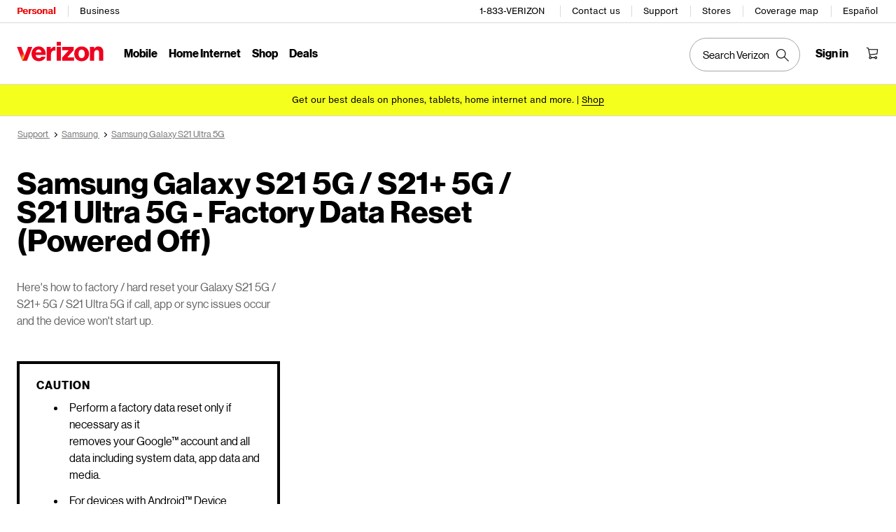

--- FILE ---
content_type: text/html; charset=UTF-8
request_url: https://www.verizon.com/support/knowledge-base-236108/
body_size: 20567
content:

<!DOCTYPE HTML>
<html lang="en-US">
<!-- NOSONAR: false positive, title tag is included via head.html -->
<head>
    

    <meta charset="UTF-8"/>
    <meta http-equiv="X-UA-Compatible" content="IE=Edge"/>
    <meta name="viewport" content="width=device-width,initial-scale=1,minimum-scale=1,maximum-scale=2"/>
    	
    
    <title>Samsung Galaxy S21 5G / S21+ 5G / S21 Ultra 5G - Factory Data Reset (Powered Off) | Verizon</title>
    <link rel="canonical" href="https://www.verizon.com/support/knowledge-base-236108/"/>
    
        <meta name="template" content="kbarticle"/>
    
    
    <meta name="template-component" content=""/>
    
        <meta name="kbArticlePage" content="true"/>
    
    
    
     <!--SSO Resources -->

    <link rel="dns-prefetch" href="//scache.vzw.com"/>
    <link rel="dns-prefetch" href="//ss7.vzw.com"/>
    <link rel="dns-prefetch" href="//stags.bluekai.com"/>
    <link rel="dns-prefetch" href="//www.verizonwireless.com"/>
    <link rel="dns-prefetch" href="//tags.tiqcdn.com"/>

    <link rel="preconnect" href="https://scache1.vzw.com"/>
    <link rel="preconnect" href="https://connect.facebook.net"/>
    <link rel="preconnect" href="https://adservice.google.com"/>
    <link rel="preconnect" href="https://cdn.schemaapp.com"/>
    <link rel="preconnect" href="https://static-assets.fs.liveperson.com"/>
    <link rel="preconnect" href="https://snap.licdn.com"/>
    <link rel="preconnect" href="https://media.evolv.ai"/>
    <link rel="preconnect" href="https://s.yimg.com"/>
    <link rel="preconnect" href="https://t.contentsquare.net"/>
    <link rel="preconnect" href="https://s.amazon-adsystem.com"/>
    <link rel="preconnect" href="https://csxd.contentsquare.net"/>
    <link rel="preconnect" href="https://solutions.invocacdn.com"/>
    <link rel="preconnect" href="https://resources.digital-cloud-gov.medallia.com"/>
    
    <meta name="RecordType" content="Device-Specific Instructions"/>
    <meta name="seo_url" content="knowledge-base-236108"/>
    <meta name="isSimulatorTab" content=""/>
    <meta name="canonicalVar" content="samsung-galaxy-s21-ultra-5g"/>
    <meta name="contentUri" content="/detail"/>
    <meta name="description" content="Here's how to factory / hard reset your Galaxy S21 5G / S21+ 5G / S21 Ultra 5G if call, app or sync issues occur and the device won't start up."/>
    <meta name="keywords" content="Device crashes and resets itself,Factory Data Reset (Powered Off),Reset phone,Hard reset,App(s) crash reset the wireless device,Cannot send and or receive messages (text picture video),Device makes a clicking popping buzzing noise during a call,Device does not ring vibrate during an incoming call,Freezing,Cannot send and or receive email messages,App freezes hangs,Device is running slow,Troubleshooting device,Force restart,Trouble placing receiving phone calls,Force stop,Callers cannot hear me and or I cannot hear callers,Loading,Force reboot,Device is not charging,Device powers off on its own,Cannot sync data (Email, Calendar, Contacts, Memos, Tasks),Cannot tap items on screen"/>
    <meta content="telephone=no" name="format-detection"/>
    
    <meta http-equiv="x-dns-prefetch-control" content="on"/>
    
    
        <meta name="supportPageHierarchy" content="/ Samsung Galaxy S21 Ultra 5G/ How to Use/ Samsung Galaxy S21 5G / S21+ 5G / S21 Ultra 5G - Factory Data Reset (Powered Off)"/>
    
    

    <script src="//assets.adobedtm.com/2ea7ee22c8c2/ece9aa9bcf6f/launch-72284e178e44.min.js"></script>



    
<script src="/etc.clientlibs/support/clientlibs/clientlib-dependencies.js"></script>




    
<link rel="stylesheet" href="/etc.clientlibs/support/components/content/tsa_seo_components/side_pod/clientlib.css" type="text/css">
<link rel="stylesheet" href="/etc.clientlibs/support/clientlibs/clientlib-base-grunt.css" type="text/css">



<!--
<sly data-sly-test="false" data-sly-use.clientLib="/apps/clientlib-async/sightly/templates/clientlib.html"
     data-sly-call=""/>
     
<sly data-sly-test="false" data-sly-use.clientLib="/apps/clientlib-async/sightly/templates/clientlib.html"
     data-sly-call=""/>-->
<!-- Organizational schema--->
<script type="application/ld+json">
{
  "@context": "https://schema.org",
  "@type": "Corporation",
  "name": "Verizon",
  "alternateName": "https://www.verizon.com/",
  "url": "https://www.verizon.com/",
  "logo": "",
  "contactPoint": {
    "@type": "ContactPoint",
    "telephone": "1-800-837-4966",
    "contactType": "customer service",
    "areaServed": "US",
    "availableLanguage": ["en","es"]
  },
  "sameAs": [
    "https://www.facebook.com/verizon",
    "https://twitter.com/verizon",
    "https://www.instagram.com/verizon/",
    "https://www.youtube.com/user/verizon"
  ]
}
</script>


<script type="application/ld+json" data-sly-include="/apps/support/components/content/breadcrumb/schema.html">
</script>


<link rel="stylesheet" href="/etc/designs/vzwcom/gnav20/core.css" type="text/css">
<script>
    var gnavdl = {
        "bu": "wireless",
        "appid": "support",
        "options": {
            "sticky": "true"
        }
    };
</script>



<!--/* Include Context Hub */-->
<!-- // <sly data-sly-resource="contexthub"/> //-->

    
    
    

    

    
    
    

    
	
	
</head>
<body>

    <div>




    
        
        
        <div class="newpar new section">

</div>

    
        
        
        <div class="par iparys_inherited">

    
    
    
    
        
        
        <div class="header">
    <div id="vz-gh20" data-emptytext="Header Component">
        <div class="gnav20 " data-exp-name="Mobile">     <input type="hidden" id="cradle-context"/></input>    <div class="gnav20-sticky-content">    	     	            <div class="gnav20-apicomponentnewdesign"><a class="gnav20-header-accessibility" tabindex="0" href="https://www.verizon.com/accessibility">	<span>Accessibility Resource Center</span></a><a class="gnav20-header-accessibility" href="#gnav20-header-end" tabindex="0" id="gnav20-skip-to-main-content-id">	<span>Skip to main content</span></a><div class="gnav20-width-wrapper gnav20-new-design   gnav20-new-search-style gnav20-promo-bottom" data-gnav20-container="header">			<div class="gnav20-vzhmoverlay"></div>	<div class="gnav20-main">		            <div class="gnav20-gnav-new-design"><div class="gnav20-desktop" item-title="all">	<div class="gnav20-row-one">		<div class="gnav20-grid1-wrapper">			            <div class="gnav20-eyebrow"><div class="gnav20-eyebrow-link-list" item-title="eyebrow">    <div class="gnav20-eyebrow-link-list-item gnav20-two">        <a id="gnav20-eyebrow-link-Personal" href="https://www.verizon.com/" data-label="Personal" aria-label="Verizon Personal Services HomePage" class="gnav20-main-header gnav20-selected">Personal</a>            <a id="gnav20-eyebrow-link-Business" href="https://www.verizon.com/business/?cmp=vcgref_naveyebrow" data-label="Business" aria-label="Verizon Business Services HomePage" class="gnav20-main-header ">Business</a>    </div></div></div>		</div>				<div class="gnav20-utility">					            <div class="gnav20-store"><div class="gnav20-utility-wrapper" item-title="tollfree">	<div>						<a aria-label="1-833-VERIZON" href="tel:+18338374966">						1-833-VERIZON					</a>						</div></div></div>            <div class="gnav20-store"><div class="gnav20-utility-wrapper" item-title="contactus">	<div>						<a aria-label="Contact us" href="https://www.verizon.com/support/contact-us/">						Contact us					</a>						</div></div></div>            <div class="gnav20-store"><div class="gnav20-utility-wrapper" item-title="support">	<div>						<a aria-label="Support" href="https://www.verizon.com/support/">						Support					</a>						</div></div></div>            <div class="gnav20-store"><div class="gnav20-utility-wrapper" item-title="store">	<div>						<a aria-label="Stores" href="https://www.verizon.com/stores/">						Stores					</a>						</div></div></div>            <div class="gnav20-store"><div class="gnav20-utility-wrapper" item-title="coveragemap">	<div>						<a aria-label="Coverage map" href="https://www.verizon.com/coverage-map/">						Coverage map					</a>						</div></div></div>            <div class="gnav20-localization">    		<div class="gnav20-utility-wrapper " item-title="localization">											<a class="gnav20-lang-link" aria-label="Switch to Español language website" data-href="https://espanol.verizon.com/" href="https://espanol.verizon.com/" data-lang="Español" mporgnav="">Español</a>										</div>    </div>        </div>    </div>	<div class="gnav20-row-two">		<div class="gnav20-grid1-wrapper">			            <div class="gnav20-logo">            <div class="gnav20-logo-wrapper gnav20-relative-index">        <a class="gnav20-logoWhiteBg" title="Verizon Home Page" href="https://www.verizon.com/" target="_self"></a>                    </div></div>		</div>		<div class="gnav20-navigation">			            <div class="gnav20-navigation"><div class="gnav20-global-nav-list gnav20-navigation-list" item-title="L1">	            <div class="gnav20-navigation-item">	<div class="gnav20-primary-menu gnav20-featured-card">							<a class="gnav20-menu-label gnav20-menu-label-button" href="https://www.verizon.com/plans/unlimited/">Mobile</a>				<a aria-hidden="true" class="gnav20-menu-label-link" href="https://www.verizon.com/plans/unlimited/" tabindex="-1">Mobile</a>		<div class="gnav20-sub-header-menu gnav20-sub-menu" style="display:none">			<div class="gnav20-content-wrapper  ">				<div class="gnav20-featured-card-top-label">					Mobile				</div>									<ul role="presentation" class="gnav20-submenu-column gnav20-L1 gnav20-featured-scroll-area">											</ul>															</div>			<div class="gnav20-nav-utility">				<button class="gnav20-nav-search-icon" aria-label="Search Verizon">					<svg focusable="false" xmlns="http://www.w3.org/2000/svg" width="18" height="18" viewBox="0 0 18 18">						<path fill="#000" fillrule="nonzero" d="M17.896 17.101l-5.995-5.994A6.721 6.721 0 0 0 13.5 6.75a6.75 6.75 0 1 0-6.75 6.75c1.661 0 3.18-.603 4.356-1.598l5.995 5.995.795-.796zM6.75 12.375A5.63 5.63 0 0 1 1.125 6.75 5.63 5.63 0 0 1 6.75 1.125a5.63 5.63 0 0 1 5.625 5.625 5.63 5.63 0 0 1-5.625 5.625z">						</path>					</svg>				</button>				<button class="gnav20-nav-close" aria-label="Close Nav Panel" tabindex="0">Close</button>			</div>			<div class="gnav20-nav-mask" aria-hidden="true">&nbsp;</div>			<div class="gnav20-placeholder-1" style="display:none"></div>		</div>	</div></div>            <div class="gnav20-navigation-item">	<div class="gnav20-primary-menu gnav20-featured-card">							<a class="gnav20-menu-label gnav20-menu-label-button" href="https://www.verizon.com/home/internet/">Home Internet</a>				<a aria-hidden="true" class="gnav20-menu-label-link" href="https://www.verizon.com/home/internet/" tabindex="-1">Home Internet</a>		<div class="gnav20-sub-header-menu gnav20-sub-menu" style="display:none">			<div class="gnav20-content-wrapper  ">				<div class="gnav20-featured-card-top-label">					Home Internet				</div>									<ul role="presentation" class="gnav20-submenu-column gnav20-L1 gnav20-featured-scroll-area">											</ul>															</div>			<div class="gnav20-nav-utility">				<button class="gnav20-nav-search-icon" aria-label="Search Verizon">					<svg focusable="false" xmlns="http://www.w3.org/2000/svg" width="18" height="18" viewBox="0 0 18 18">						<path fill="#000" fillrule="nonzero" d="M17.896 17.101l-5.995-5.994A6.721 6.721 0 0 0 13.5 6.75a6.75 6.75 0 1 0-6.75 6.75c1.661 0 3.18-.603 4.356-1.598l5.995 5.995.795-.796zM6.75 12.375A5.63 5.63 0 0 1 1.125 6.75 5.63 5.63 0 0 1 6.75 1.125a5.63 5.63 0 0 1 5.625 5.625 5.63 5.63 0 0 1-5.625 5.625z">						</path>					</svg>				</button>				<button class="gnav20-nav-close" aria-label="Close Nav Panel" tabindex="0">Close</button>			</div>			<div class="gnav20-nav-mask" aria-hidden="true">&nbsp;</div>			<div class="gnav20-placeholder-1" style="display:none"></div>		</div>	</div></div>            <div class="gnav20-navigation-item">	<div class="gnav20-primary-menu gnav20-featured-card">					<button id="gnav20-Shop-L1" aria-label="Shop Menu List" aria-expanded="false" class="gnav20-menu-label gnav20-menu-label-button gnav20-haschild">Shop</button>			<button id="gnav20-Shop-L1-goback" aria-label="Shop Menu List" aria-expanded="false" class="gnav20-menu-label gnav20-menu-label-button gnav20-goback">Shop</button>						<a aria-hidden="true" class="gnav20-menu-label-link" href="https://www.verizon.com/shop/" tabindex="-1">Shop</a>		<div class="gnav20-sub-header-menu gnav20-sub-menu" style="display:none">			<div class="gnav20-content-wrapper  ">				<div class="gnav20-featured-card-top-label">					Shop				</div>									<ul role="presentation" class="gnav20-submenu-column gnav20-L1 gnav20-featured-scroll-area">													<li role="presentation">																	<a id="gnav20-Shop-L2-1" class="gnav20-haschild " href="https://www.verizon.com/smartphones/">Devices									</a>									<a onkeydown="handleGnav20KeyDownEvent()" id="gnav20-Shop-L2-1-goback" class="gnav20-goback gnav20-hide-on-desktop" href="javascript:void(0)" aria-label="Devices menu list" aria-expanded="false" role="button">Devices									</a>																								<div class="gnav20-L2-content-wrapper">									<div class="gnav20-submenu-column gnav20-L2 gnav20-featured-card-top-label" style="display:none">										Devices									</div>																		<ul role="presentation" item-title="L2" class="gnav20-submenu-column gnav20-featured-scroll-area gnav20-L2 gnav20-mega-column-0" style="display:none">										<li role="presentation">																																		<a id="gnav20-Shop-L3-1" href="https://www.verizon.com/smartphones/">Smartphones												</a>																																											</li>																													<li role="presentation">																																		<a id="gnav20-Shop-L3-2" href="https://www.verizon.com/smartphones/certified-pre-owned/">Certified pre-owned phones												</a>																																											</li>																													<li role="presentation">																							<a id="Shop-L3-3" class="gnav20-haschild ">Featured smartphones												</a>												<a onkeydown="handleGnav20KeyDownEvent()" id="gnav20-Shop-L3-3-goback" class="gnav20-goback" href="javascript:void(0)" aria-label="Featured smartphones menu list" aria-expanded="false" role="button">Featured smartphones												</a>																																	<div class="gnav20-submenu-column gnav20-L3 gnav20-featured-card-top-label" style="display:none;">												Featured smartphones											</div>											<ul role="presentation" item-title="L3" class="gnav20-submenu-column gnav20-L3 gnav20-featured-scroll-area" style="display:none;">												<li role="presentation">													<a id="gnav20-Shop-L4-9" href="https://www.verizon.com/smartphones/apple-iphone-17-pro/">Apple iPhone 17 Pro													</a>												</li>																							<li role="presentation">													<a id="gnav20-Shop-L4-10" href="https://www.verizon.com/smartphones/apple-iphone-17-pro-max/">Apple iPhone 17 Pro Max													</a>												</li>																							<li role="presentation">													<a id="gnav20-Shop-L4-11" href="https://www.verizon.com/smartphones/samsung-galaxy-s25-ultra/">Samsung Galaxy S25 Ultra													</a>												</li>																							<li role="presentation">													<a id="gnav20-Shop-L4-12" href="https://www.verizon.com/smartphones/google-pixel-10-pro/">Google Pixel 10 Pro													</a>												</li>											</ul>										</li>																													<li role="presentation">																																		<a data-show-for="role:accountholder,role:accountmanager" id="gnav20-Shop-L3-4" href="https://www.verizon.com/sales/nextgen/mdnselection.html?mtnFlow=M&fromGnav=true">Upgrade your device												</a>																																											</li>																													<li role="presentation">																																		<a id="gnav20-Shop-L3-5" href="https://www.verizon.com/bring-your-own-device/">Bring your own device												</a>																																											</li>																													<li role="presentation">																																		<a id="gnav20-Shop-L3-6" href="https://www.verizon.com/devices/?condition=unlocked">Unlocked phones												</a>																																											</li>																													<li role="presentation">																																		<a id="gnav20-Shop-L3-7" href="https://www.verizon.com/featured/shop-phones-devices/">Other phones												</a>																																											</li>																													<li role="presentation">																																		<a id="gnav20-Shop-L3-8" href="https://www.verizon.com/trade-in/">Trade in your device												</a>																																											</li>																													<li role="presentation">																																		<a id="gnav20-Shop-L3-9" href="https://www.verizon.com/tablets/">Tablets &amp; laptops												</a>																																											</li>																													<li role="presentation">																																		<a id="gnav20-Shop-L3-10" href="https://www.verizon.com/connected-smartwatches/">Watches												</a>																																											</li>																													<li role="presentation">																																		<a id="gnav20-Shop-L3-11" href="https://www.verizon.com/connected-smartwatches/certified-pre-owned/">Certified pre-owned watches												</a>																																											</li>																													<li role="presentation">																																		<a id="gnav20-Shop-L3-12" href="https://www.verizon.com/internet-devices/">Jetpacks &amp; hotspots												</a>																																											</li>																																								</ul>																	</div>							</li>													<li role="presentation">																	<a id="gnav20-Shop-L2-2" class="gnav20-haschild " href="https://www.verizon.com/plans/">Mobile plans									</a>									<a onkeydown="handleGnav20KeyDownEvent()" id="gnav20-Shop-L2-2-goback" class="gnav20-goback gnav20-hide-on-desktop" href="javascript:void(0)" aria-label="Mobile plans menu list" aria-expanded="false" role="button">Mobile plans									</a>																								<div class="gnav20-L2-content-wrapper">									<div class="gnav20-submenu-column gnav20-L2 gnav20-featured-card-top-label" style="display:none">										Mobile plans									</div>																		<ul role="presentation" item-title="L2" class="gnav20-submenu-column gnav20-featured-scroll-area gnav20-L2 gnav20-mega-column-0" style="display:none">										<li role="presentation">																																		<a id="gnav20-Shop-L3-13" href="https://www.verizon.com/plans/">Shop all plans												</a>																																											</li>																													<li role="presentation">																																		<a id="gnav20-Shop-L3-14" href="https://www.verizon.com/plans/unlimited/">Unlimited												</a>																																											</li>																													<li role="presentation">																																		<a id="gnav20-Shop-L3-15" href="https://www.verizon.com/products-perks/international-travel/">International &amp; travel												</a>																																											</li>																													<li role="presentation">																																		<a id="gnav20-Shop-L3-16" href="https://www.verizon.com/plans/devices/">Connected devices												</a>																																											</li>																													<li role="presentation">																																		<a id="gnav20-Shop-L3-17" href="https://www.verizon.com/bring-your-own-device/">Bring your own device												</a>																																											</li>																													<li role="presentation">																																		<a id="gnav20-Shop-L3-18" href="https://www.verizon.com/plans/devices/connected-cars#tab-nav">Connected car plans												</a>																																											</li>																																								</ul>																	</div>							</li>													<li role="presentation">																	<a id="gnav20-Shop-L2-3" class="gnav20-haschild " href="https://www.verizon.com/home/">Home internet plans									</a>									<a onkeydown="handleGnav20KeyDownEvent()" id="gnav20-Shop-L2-3-goback" class="gnav20-goback gnav20-hide-on-desktop" href="javascript:void(0)" aria-label="Home internet plans menu list" aria-expanded="false" role="button">Home internet plans									</a>																								<div class="gnav20-L2-content-wrapper">									<div class="gnav20-submenu-column gnav20-L2 gnav20-featured-card-top-label" style="display:none">										Home internet plans									</div>																		<ul role="presentation" item-title="L2" class="gnav20-submenu-column gnav20-featured-scroll-area gnav20-L2 gnav20-mega-column-0" style="display:none">										<li role="presentation">																																		<a id="gnav20-Shop-L3-19" href="https://www.verizon.com/home/internet/">Shop all home solutions												</a>																																											</li>																													<li role="presentation">																																		<a id="gnav20-Shop-L3-20" href="https://www.verizon.com/home/internet/fios-fastest-internet/">Fios Home Internet												</a>																																											</li>																													<li role="presentation">																																		<a id="gnav20-Shop-L3-21" href="https://www.verizon.com/home/internet/5g/">5G Home Internet												</a>																																											</li>																													<li role="presentation">																																		<a id="gnav20-Shop-L3-22" href="https://www.verizon.com/home/internet/wi-fi-backup/">Wi-Fi Backup												</a>																																											</li>																													<li role="presentation">																																		<a id="gnav20-Shop-L3-23" href="https://www.verizon.com/home-office-solutions/">Home phone												</a>																																											</li>																													<li role="presentation">																																		<a id="gnav20-Shop-L3-24" href="https://www.verizon.com/home/fios-tv/"> Fios TV												</a>																																											</li>																													<li role="presentation">																																		<a id="gnav20-Shop-L3-25" href="https://www.verizon.com/home/internet/moving">Moving												</a>																																											</li>																													<li role="presentation">																							<a id="Shop-L3-26" class="gnav20-haschild " href="https://www.verizon.com/home/accessories/">Fios accessories												</a>												<a onkeydown="handleGnav20KeyDownEvent()" id="gnav20-Shop-L3-26-goback" class="gnav20-goback" href="javascript:void(0)" aria-label="Fios accessories menu list" aria-expanded="false" role="button">Fios accessories												</a>																																	<div class="gnav20-submenu-column gnav20-L3 gnav20-featured-card-top-label" style="display:none;">												Fios accessories											</div>											<ul role="presentation" item-title="L3" class="gnav20-submenu-column gnav20-L3 gnav20-featured-scroll-area" style="display:none;">												<li role="presentation">													<a id="gnav20-Shop-L4-3" href="https://www.verizon.com/home/accessories/">Accessories overview													</a>												</li>																							<li role="presentation">													<a id="gnav20-Shop-L4-4" href="https://www.verizon.com/home/accessories/all-accessories/">Shop all accessories													</a>												</li>																							<li role="presentation">													<a id="gnav20-Shop-L4-5" href="https://www.verizon.com/home/accessories/cables-connectors/">Cables &amp; connectors													</a>												</li>																							<li role="presentation">													<a id="gnav20-Shop-L4-6" href="https://www.verizon.com/home/accessories/networking-wifi/">Networking &amp; Wi-Fi													</a>												</li>																							<li role="presentation">													<a id="gnav20-Shop-L4-7" href="https://www.verizon.com/home/accessories/remote-controls/">TV accessories													</a>												</li>																							<li role="presentation">													<a id="gnav20-Shop-L4-8" href="https://www.verizon.com/home/accessories/phone-equipment/">Phone equipment													</a>												</li>											</ul>										</li>																													<li role="presentation">																																		<a id="gnav20-Shop-L3-39" href="https://www.verizon.com/products/smart-home/?s_ProductType=FWA-Accessories">5G Home accessories												</a>																																											</li>																													<li role="presentation">																																		<a id="gnav20-Shop-L3-40" href="https://www.verizon.com/discounts/verizon-forward/">Verizon Forward												</a>																																											</li>																																								</ul>																	</div>							</li>													<li role="presentation">																	<a data-hide-for="role:prepay,role:guest,accStatus:P" id="gnav20-Shop-L2-4" class="gnav20-haschild ">Products &amp; plan perks									</a>									<a onkeydown="handleGnav20KeyDownEvent()" data-hide-for="role:prepay,role:guest,accStatus:P" id="gnav20-Shop-L2-4-goback" class="gnav20-goback gnav20-hide-on-desktop" href="javascript:void(0)" aria-label="Products &amp; plan perks menu list" aria-expanded="false" role="button">Products &amp; plan perks									</a>																								<div class="gnav20-L2-content-wrapper">									<div class="gnav20-submenu-column gnav20-L2 gnav20-featured-card-top-label" style="display:none">										Products &amp; plan perks									</div>																		<ul role="presentation" item-title="L2" class="gnav20-submenu-column gnav20-featured-scroll-area gnav20-L2 gnav20-mega-column-0" style="display:none">										<li role="presentation">																																		<a id="gnav20-Shop-L3-43" href="https://www.verizon.com/products-perks/">Shop all												</a>																																											</li>																													<li role="presentation">																																		<a id="gnav20-Shop-L3-44" href="https://www.verizon.com/products-perks/perks/">Plan perks												</a>																																											</li>																													<li role="presentation">																																		<a id="gnav20-Shop-L3-45" href="https://www.verizon.com/products-perks/entertainment/">Entertainment												</a>																																											</li>																													<li role="presentation">																																		<a id="gnav20-Shop-L3-46" href="https://www.verizon.com/products-perks/international-travel/">International &amp; travel												</a>																																											</li>																													<li role="presentation">																																		<a id="gnav20-Shop-L3-47" href="https://www.verizon.com/products-perks/family/">Family												</a>																																											</li>																													<li role="presentation">																																		<a id="gnav20-Shop-L3-48" href="https://www.verizon.com/products-perks/protection/">Protection												</a>																																											</li>																													<li role="presentation">																																		<a id="gnav20-Shop-L3-49" href="https://www.verizon.com/products-perks/home/">Home products												</a>																																											</li>																													<li role="presentation">																																		<a id="gnav20-Shop-L3-50" href="https://www.verizon.com/products-perks/mobile-productivity/">Mobile productivity												</a>																																											</li>																													<li role="presentation">																																		<a id="gnav20-Shop-L3-51" href="https://www.verizon.com/products-perks/banking-cards/">Banking &amp; cards												</a>																																											</li>																																								</ul>																	</div>							</li>													<li role="presentation">																	<a id="gnav20-Shop-L2-5" class="gnav20-haschild " href="https://www.verizon.com/products/">Accessories									</a>									<a onkeydown="handleGnav20KeyDownEvent()" id="gnav20-Shop-L2-5-goback" class="gnav20-goback gnav20-hide-on-desktop" href="javascript:void(0)" aria-label="Accessories menu list" aria-expanded="false" role="button">Accessories									</a>																								<div class="gnav20-L2-content-wrapper">									<div class="gnav20-submenu-column gnav20-L2 gnav20-featured-card-top-label" style="display:none">										Accessories									</div>																		<ul role="presentation" item-title="L2" class="gnav20-submenu-column gnav20-featured-scroll-area gnav20-L2 gnav20-mega-column-0" style="display:none">										<li role="presentation">																																		<a id="gnav20-Shop-L3-27" href="https://www.verizon.com/products/">Shop all accessories												</a>																																											</li>																													<li role="presentation">																							<a id="Shop-L3-28" class="gnav20-haschild ">Phone &amp; tablet accessories												</a>												<a onkeydown="handleGnav20KeyDownEvent()" id="gnav20-Shop-L3-28-goback" class="gnav20-goback" href="javascript:void(0)" aria-label="Phone &amp; tablet accessories menu list" aria-expanded="false" role="button">Phone &amp; tablet accessories												</a>																																	<div class="gnav20-submenu-column gnav20-L3 gnav20-featured-card-top-label" style="display:none;">												Phone &amp; tablet accessories											</div>											<ul role="presentation" item-title="L3" class="gnav20-submenu-column gnav20-L3 gnav20-featured-scroll-area" style="display:none;">												<li role="presentation">													<a id="gnav20-Shop-L4-13" href="https://www.verizon.com/phone-tablet-accessories/">Shop all													</a>												</li>																							<li role="presentation">													<a id="gnav20-Shop-L4-14" href="https://www.verizon.com/products/phone-cases/">Phone cases													</a>												</li>																							<li role="presentation">													<a id="gnav20-Shop-L4-15" href="https://www.verizon.com/products/phone-screen-protectors/">Phone screen protectors													</a>												</li>																							<li role="presentation">													<a id="gnav20-Shop-L4-16" href="https://www.verizon.com/products/tablet-accessories/">Tablet accessories													</a>												</li>																							<li role="presentation">													<a id="gnav20-Shop-L4-17" href="https://www.verizon.com/products/charging/">Chargers &amp; cables													</a>												</li>																							<li role="presentation">													<a id="gnav20-Shop-L4-18" href="https://www.verizon.com/products/phone-attachments/">Phone attachments													</a>												</li>																							<li role="presentation">													<a id="gnav20-Shop-L4-19" href="https://www.verizon.com/products/magsafe/">MagSafe compatible													</a>												</li>																							<li role="presentation">													<a id="gnav20-Shop-L4-20" href="https://www.verizon.com/products/phone-accessories/verizon/?sort=best-sellers">Verizon accessories													</a>												</li>											</ul>										</li>																													<li role="presentation">																							<a id="Shop-L3-29" class="gnav20-haschild ">Wearable tech												</a>												<a onkeydown="handleGnav20KeyDownEvent()" id="gnav20-Shop-L3-29-goback" class="gnav20-goback" href="javascript:void(0)" aria-label="Wearable tech menu list" aria-expanded="false" role="button">Wearable tech												</a>																																	<div class="gnav20-submenu-column gnav20-L3 gnav20-featured-card-top-label" style="display:none;">												Wearable tech											</div>											<ul role="presentation" item-title="L3" class="gnav20-submenu-column gnav20-L3 gnav20-featured-scroll-area" style="display:none;">												<li role="presentation">													<a id="gnav20-Shop-L4-21" href="https://www.verizon.com/products/wearable-tech/">Shop all wearable tech													</a>												</li>																							<li role="presentation">													<a id="gnav20-Shop-L4-22" href="https://www.verizon.com/connected-smartwatches/">Smart watches													</a>												</li>																							<li role="presentation">													<a id="gnav20-Shop-L4-23" href="https://www.verizon.com/products/fitness-trackers/">Fitness trackers													</a>												</li>																							<li role="presentation">													<a id="gnav20-Shop-L4-24" href="https://www.verizon.com/products/watch-accessories/">Watch accessories													</a>												</li>																							<li role="presentation">													<a id="gnav20-Shop-L4-25" href="https://www.verizon.com/products/wearable-tech/?s_ProductType=AI-glasses">AI glasses													</a>												</li>																							<li role="presentation">													<a id="gnav20-Shop-L4-26" href="https://www.verizon.com/products/wearable-tech/?s_ProductType=Smart-Rings">Smart rings													</a>												</li>											</ul>										</li>																													<li role="presentation">																																		<a id="gnav20-Shop-L3-30" href="https://www.verizon.com/batteries-and-chargers/">Charging												</a>																																											</li>																													<li role="presentation">																																		<a id="gnav20-Shop-L3-31" href="https://www.verizon.com/audio/">Audio												</a>																																											</li>																													<li role="presentation">																																		<a id="gnav20-Shop-L3-32" href="https://www.verizon.com/gaming/gaming-store/">Gaming												</a>																																											</li>																													<li role="presentation">																																		<a id="gnav20-Shop-L3-33" href="https://www.verizon.com/smart-home/">Smart home												</a>																																											</li>																													<li role="presentation">																																		<a id="gnav20-Shop-L3-34" href="https://www.verizon.com/products/sale/">Deals												</a>																																											</li>																																								</ul>																	</div>							</li>													<li role="presentation">																	<a id="gnav20-Shop-L2-6" class="gnav20-haschild " href="https://www.verizon.com/prepaid/">Verizon Prepaid									</a>									<a onkeydown="handleGnav20KeyDownEvent()" id="gnav20-Shop-L2-6-goback" class="gnav20-goback gnav20-hide-on-desktop" href="javascript:void(0)" aria-label="Verizon Prepaid menu list" aria-expanded="false" role="button">Verizon Prepaid									</a>																								<div class="gnav20-L2-content-wrapper">									<div class="gnav20-submenu-column gnav20-L2 gnav20-featured-card-top-label" style="display:none">										Verizon Prepaid									</div>																		<ul role="presentation" item-title="L2" class="gnav20-submenu-column gnav20-featured-scroll-area gnav20-L2 gnav20-mega-column-0" style="display:none">										<li role="presentation">																																		<a id="gnav20-Shop-L3-35" href="https://www.verizon.com/prepaid/">Prepaid overview												</a>																																											</li>																													<li role="presentation">																							<a id="Shop-L3-36" class="gnav20-haschild ">Prepaid plans												</a>												<a onkeydown="handleGnav20KeyDownEvent()" id="gnav20-Shop-L3-36-goback" class="gnav20-goback" href="javascript:void(0)" aria-label="Prepaid plans menu list" aria-expanded="false" role="button">Prepaid plans												</a>																																	<div class="gnav20-submenu-column gnav20-L3 gnav20-featured-card-top-label" style="display:none;">												Prepaid plans											</div>											<ul role="presentation" item-title="L3" class="gnav20-submenu-column gnav20-L3 gnav20-featured-scroll-area" style="display:none;">												<li role="presentation">													<a id="gnav20-Shop-L4-27" href="https://www.verizon.com/plans/prepaid/">Phone plans													</a>												</li>																							<li role="presentation">													<a id="gnav20-Shop-L4-28" href="https://www.verizon.com/prepaid/smartwatch-plans/">Smartwatch plans													</a>												</li>																							<li role="presentation">													<a id="gnav20-Shop-L4-29" href="https://www.verizon.com/prepaid/tablet-plans/">Tablet plans													</a>												</li>																							<li role="presentation">													<a id="gnav20-Shop-L4-30" href="https://www.verizon.com/prepaid/data-only-plans/">Hotspot &amp; router plans													</a>												</li>																							<li role="presentation">													<a id="gnav20-Shop-L4-31" href="https://www.verizon.com/plans/prepaid/international/">International plans													</a>												</li>											</ul>										</li>																													<li role="presentation">																							<a id="Shop-L3-37" class="gnav20-haschild ">Devices												</a>												<a onkeydown="handleGnav20KeyDownEvent()" id="gnav20-Shop-L3-37-goback" class="gnav20-goback" href="javascript:void(0)" aria-label="Devices menu list" aria-expanded="false" role="button">Devices												</a>																																	<div class="gnav20-submenu-column gnav20-L3 gnav20-featured-card-top-label" style="display:none;">												Devices											</div>											<ul role="presentation" item-title="L3" class="gnav20-submenu-column gnav20-L3 gnav20-featured-scroll-area" style="display:none;">												<li role="presentation">													<a id="gnav20-Shop-L4-32" href="https://www.verizon.com/smartphones/prepaid/">Smartphones													</a>												</li>																							<li role="presentation">													<a id="gnav20-Shop-L4-33" href="https://www.verizon.com/smartwatches/prepaid/">Smartwatches													</a>												</li>																							<li role="presentation">													<a id="gnav20-Shop-L4-34" href="https://www.verizon.com/tablets/prepaid/">Tablets													</a>												</li>																							<li role="presentation">													<a id="gnav20-Shop-L4-35" href="https://www.verizon.com/internet-devices/prepaid/">Hotspots &amp; routers													</a>												</li>																							<li role="presentation">													<a id="gnav20-Shop-L4-36" href="https://www.verizon.com/basic-phones/prepaid/">Basic phones													</a>												</li>																							<li role="presentation">													<a id="gnav20-Shop-L4-37" href="https://www.verizon.com/bring-your-own-device/activate">Bring your own device													</a>												</li>											</ul>										</li>																													<li role="presentation">																							<a id="Shop-L3-38" class="gnav20-haschild ">Deals												</a>												<a onkeydown="handleGnav20KeyDownEvent()" id="gnav20-Shop-L3-38-goback" class="gnav20-goback" href="javascript:void(0)" aria-label="Deals menu list" aria-expanded="false" role="button">Deals												</a>																																	<div class="gnav20-submenu-column gnav20-L3 gnav20-featured-card-top-label" style="display:none;">												Deals											</div>											<ul role="presentation" item-title="L3" class="gnav20-submenu-column gnav20-L3 gnav20-featured-scroll-area" style="display:none;">												<li role="presentation">													<a id="gnav20-Shop-L4-38" href="https://www.verizon.com/deals/prepaid/">All deals													</a>												</li>																							<li role="presentation">													<a id="gnav20-Shop-L4-39" href="https://www.verizon.com/deals/prepaid/fios-home-internet/">Fios Home Internet													</a>												</li>											</ul>										</li>																													<li role="presentation">																																		<a id="gnav20-Shop-L3-41" href="https://www.verizon.com/featured/prepaid/why-verizon/">Why Verizon Prepaid												</a>																																											</li>																													<li role="presentation">																																		<a id="gnav20-Shop-L3-42" href="https://www.verizon.com/prepaid/my-verizon-app/">Perks &amp; services												</a>																																											</li>																																								</ul>																	</div>							</li>													<li role="presentation">																									<a data-hide-for="role:accountholder,role:accountmanager,role:mobilesecure,accStatus:P" id="gnav20-Shop-L2-7" href="https://www.verizon.com/my-access-rewards/">myAccess									</a>																<div class="gnav20-L2-content-wrapper">																										</div>							</li>													<li role="presentation">																									<a data-show-for="role:accountholder,role:accountmanager,role:mobilesecure" data-hide-for="accStatus:P" id="gnav20-Shop-L2-8" href="https://www.verizon.com/digital/nsa/secure/ui/vzup/">myAccess									</a>																<div class="gnav20-L2-content-wrapper">																										</div>							</li>											</ul>															</div>			<div class="gnav20-nav-utility">				<button class="gnav20-nav-search-icon" aria-label="Search Verizon">					<svg focusable="false" xmlns="http://www.w3.org/2000/svg" width="18" height="18" viewBox="0 0 18 18">						<path fill="#000" fillrule="nonzero" d="M17.896 17.101l-5.995-5.994A6.721 6.721 0 0 0 13.5 6.75a6.75 6.75 0 1 0-6.75 6.75c1.661 0 3.18-.603 4.356-1.598l5.995 5.995.795-.796zM6.75 12.375A5.63 5.63 0 0 1 1.125 6.75 5.63 5.63 0 0 1 6.75 1.125a5.63 5.63 0 0 1 5.625 5.625 5.63 5.63 0 0 1-5.625 5.625z">						</path>					</svg>				</button>				<button class="gnav20-nav-close" aria-label="Close Nav Panel" tabindex="0">Close</button>			</div>			<div class="gnav20-nav-mask" aria-hidden="true">&nbsp;</div>			<div class="gnav20-placeholder-1" style="display:none"></div>		</div>	</div></div>            <div class="gnav20-navigation-item">	<div class="gnav20-primary-menu gnav20-featured-card">					<button id="gnav20-Deals-L1" aria-label="Deals Menu List" aria-expanded="false" class="gnav20-menu-label gnav20-menu-label-button gnav20-haschild">Deals</button>			<button id="gnav20-Deals-L1-goback" aria-label="Deals Menu List" aria-expanded="false" class="gnav20-menu-label gnav20-menu-label-button gnav20-goback">Deals</button>						<a aria-hidden="true" class="gnav20-menu-label-link" href="https://www.verizon.com/deals/" tabindex="-1">Deals</a>		<div class="gnav20-sub-header-menu gnav20-sub-menu" style="display:none">			<div class="gnav20-content-wrapper  ">				<div class="gnav20-featured-card-top-label">					Deals				</div>									<ul role="presentation" class="gnav20-submenu-column gnav20-L1 gnav20-featured-scroll-area">													<li role="presentation">																									<a id="gnav20-Deals-L2-1" href="https://www.verizon.com/deals/">Shop all deals									</a>																<div class="gnav20-L2-content-wrapper">																										</div>							</li>													<li role="presentation">																									<a data-show-for="role:accountholder,role:accountmanager" id="gnav20-Deals-L2-2" href="https://www.verizon.com/nextgendigital/sales/browse/auth/myoffers/">My offers									</a>																<div class="gnav20-L2-content-wrapper">																										</div>							</li>													<li role="presentation">																									<a id="gnav20-Deals-L2-3" href="https://www.verizon.com/shop/online/free-cell-phones/">Free phones									</a>																<div class="gnav20-L2-content-wrapper">																										</div>							</li>													<li role="presentation">																									<a id="gnav20-Deals-L2-4" href="https://www.verizon.com/discounts/phone-home-internet-bundle/">Mobile + Home									</a>																<div class="gnav20-L2-content-wrapper">																										</div>							</li>													<li role="presentation">																									<a id="gnav20-Deals-L2-5" href="https://www.verizon.com/deals/products/">Accessories									</a>																<div class="gnav20-L2-content-wrapper">																										</div>							</li>													<li role="presentation">																									<a id="gnav20-Deals-L2-6" href="https://www.verizon.com/financial-services/verizon-visa-card/?origin=gnavHeader">Verizon Visa® Card									</a>																<div class="gnav20-L2-content-wrapper">																										</div>							</li>													<li role="presentation">																									<a id="gnav20-Deals-L2-7" href="https://www.verizon.com/discounts/">Check discounts									</a>																<div class="gnav20-L2-content-wrapper">																										</div>							</li>											</ul>															</div>			<div class="gnav20-nav-utility">				<button class="gnav20-nav-search-icon" aria-label="Search Verizon">					<svg focusable="false" xmlns="http://www.w3.org/2000/svg" width="18" height="18" viewBox="0 0 18 18">						<path fill="#000" fillrule="nonzero" d="M17.896 17.101l-5.995-5.994A6.721 6.721 0 0 0 13.5 6.75a6.75 6.75 0 1 0-6.75 6.75c1.661 0 3.18-.603 4.356-1.598l5.995 5.995.795-.796zM6.75 12.375A5.63 5.63 0 0 1 1.125 6.75 5.63 5.63 0 0 1 6.75 1.125a5.63 5.63 0 0 1 5.625 5.625 5.63 5.63 0 0 1-5.625 5.625z">						</path>					</svg>				</button>				<button class="gnav20-nav-close" aria-label="Close Nav Panel" tabindex="0">Close</button>			</div>			<div class="gnav20-nav-mask" aria-hidden="true">&nbsp;</div>			<div class="gnav20-placeholder-1" style="display:none"></div>		</div>	</div></div></div></div>		</div>		<div class="gnav20-utility">			            <div class="gnav20-search-utility">	<div class="gnav20-utility-wrapper" item-title="search">		<div class="gnav20-search-wrapper">							<input type="hidden" id="gnav20-search-context" name="isProd" value="true"/></input>						<button class="gnav20-search-icon" id="gnav20-search-icon" aria-label="Search Verizon" data-placeholder-text="Search Verizon"></button>		</div>	</div></div>            <div class="gnav20-account-utility"><div class="gnav20-utility-wrapper " item-title="signIn">	<input type="hidden" id="vzSignOut" value="ssoauth.verizon.com"/></input>	<div class="gnav20-account-box" id="gnav20-account-menu">													<button id="gnav20-sign-id" class="gnav20-sign-in gnav20-hasDropdown  " aria-expanded="false" aria-label="Sign in dropdown menu">					<span>						<span>							Sign in						</span>					</span>				</button>									<div class="gnav20-dropdown-menu gnav20-hide " id="gnav20-sign-in">			<p class="gnav20-signin-content-title"></p>			<ul class="gnav20-dropdown">									<li class="gnav20-dropdown-list gnav20-hide-on-desktop gnav20-goback">						<button class="gnav20-back-to-menu " aria-label="Back to Menu" tabindex="0">Back to Menu</button>					</li>								<li class="gnav20-dropdown-list ">					<a data-hide-for="appid:vpd" id="gnav20-sign-id-list-item-1" class="gnav20-dropdown-list-item" href="https://secure.verizon.com/signin" tabindex="0">Account overview</a>				</li>											<li class="gnav20-dropdown-list ">					<a data-show-for="appid:vpd" id="gnav20-sign-id-list-item-2" class="gnav20-dropdown-list-item" href="https://www.verizon.com/privacy/secure/your-data" tabindex="0">Account overview</a>				</li>											<li class="gnav20-dropdown-list ">					<a id="gnav20-sign-id-list-item-3" class="gnav20-dropdown-list-item" href="https://secure.verizon.com/signin?goto=https%3A%2F%2Fwww.verizon.com%2Ffeatured%2Fintent%2F%3Fintent%3Dpaybill" tabindex="0">Pay bill</a>				</li>											<li class="gnav20-dropdown-list ">					<a id="gnav20-sign-id-list-item-4" class="gnav20-dropdown-list-item" href="https://secure.verizon.com/signin?action=otp" tabindex="0">Make a one-time payment</a>				</li>											<li class="gnav20-dropdown-list ">					<a id="gnav20-sign-id-list-item-5" class="gnav20-dropdown-list-item" href="https://secure.verizon.com/account/register/start" tabindex="0">Register</a>				</li>											<li class="gnav20-dropdown-list ">					<a id="gnav20-sign-id-list-item-6" class="gnav20-dropdown-list-item" href="https://mblogin.verizonwireless.com/account/business/signin" tabindex="0">Business Log in</a>				</li>			</ul>				<button class="gnav20-close-account-utility" aria-label="close the Sign In Menu" tabindex="0">Close</button>				</div>		<div class="gnav20-vzmoverlay"></div>	</div></div></div>            <div class="gnav20-unifiedcart"><div class="gnav20-utility-wrapper" item-title="unifiedCart">				<div>		<button id="gnav20-cart-icon" class="gnav20-cart" aria-label="Shopping Cart Menu" aria-expanded="false">			<span class="gnav20-unifiedcart-bubble"></span>		</button>		<div id="gnav20-my-side-nav" class="gnav20-unified-cart gnav20-hide gnav20-unified-cart-right gnav20-flyout-cart-enabled gnav20-auth-flyout-cart">			<p class="gnav20-cart-content-title">Choose your cart:</p>			<ul class="gnav20-content-lists">									<li class="gnav20-content-list">													<a id="gnav20-cart-list-item-1" class="gnav20-content-list-arrow gnav20-mobile-cart-count" href="https://www.verizon.com/rewards/checkcart0/">Mobile solutions</a>											</li>									<li class="gnav20-content-list">													<a id="gnav20-cart-list-item-2" class="gnav20-content-list-arrow gnav20-home-cart-count" href="https://www.verizon.com/inhome/resumecart?xpssource=learn&gnavOffSearchFlag=true">Home solutions</a>											</li>							</ul>			<button id="gnav20-cclosex" class="gnav20-closex" tabindex="0" aria-label="Close Shopping Cart"></button>            				<div class="cart-button-container">					<a href="#" class="cart-button">Go To Cart</a>				</div>        			</div>		<div class="gnav20-vzmoverlay"></div>	</div>		</div></div>        </div>    </div></div><div class="gnav20-mobile  gnav20-eyebrow-L1 gnav20-stacked-utility" item-title="all">	<div class="gnav20-wrapper-logo">		            <div class="gnav20-logo">            <div class="gnav20-logo-wrapper gnav20-relative-index">        <a class="gnav20-logoWhiteBg" title="Verizon Home Page" href="https://www.verizon.com/" target="_self"></a>                    </div></div>	</div>    <div class="gnav20-utility">                    <div class="gnav20-search-utility">	<div class="gnav20-utility-wrapper" item-title="search">		<div class="gnav20-search-wrapper">							<input type="hidden" id="gnav20-search-context" name="isProd" value="true"/></input>						<button class="gnav20-search-icon" id="gnav20-search-icon" aria-label="Search Verizon" data-placeholder-text="Search Verizon"></button>		</div>	</div></div>            <div class="gnav20-account-utility"><div class="gnav20-utility-wrapper " item-title="signIn">	<input type="hidden" id="vzSignOut" value="ssoauth.verizon.com"/></input>	<div class="gnav20-account-box" id="gnav20-account-menu">													<button id="gnav20-sign-id" class="gnav20-sign-in gnav20-hasDropdown  " aria-expanded="false" aria-label="Sign in dropdown menu">					<span>						<span>							Sign in						</span>					</span>				</button>									<div class="gnav20-dropdown-menu gnav20-hide " id="gnav20-sign-in">			<p class="gnav20-signin-content-title"></p>			<ul class="gnav20-dropdown">									<li class="gnav20-dropdown-list gnav20-hide-on-desktop gnav20-goback">						<button class="gnav20-back-to-menu " aria-label="Back to Menu" tabindex="0">Back to Menu</button>					</li>								<li class="gnav20-dropdown-list ">					<a data-hide-for="appid:vpd" id="gnav20-sign-id-list-item-1" class="gnav20-dropdown-list-item" href="https://secure.verizon.com/signin" tabindex="0">Account overview</a>				</li>											<li class="gnav20-dropdown-list ">					<a data-show-for="appid:vpd" id="gnav20-sign-id-list-item-2" class="gnav20-dropdown-list-item" href="https://www.verizon.com/privacy/secure/your-data" tabindex="0">Account overview</a>				</li>											<li class="gnav20-dropdown-list ">					<a id="gnav20-sign-id-list-item-3" class="gnav20-dropdown-list-item" href="https://secure.verizon.com/signin?goto=https%3A%2F%2Fwww.verizon.com%2Ffeatured%2Fintent%2F%3Fintent%3Dpaybill" tabindex="0">Pay bill</a>				</li>											<li class="gnav20-dropdown-list ">					<a id="gnav20-sign-id-list-item-4" class="gnav20-dropdown-list-item" href="https://secure.verizon.com/signin?action=otp" tabindex="0">Make a one-time payment</a>				</li>											<li class="gnav20-dropdown-list ">					<a id="gnav20-sign-id-list-item-5" class="gnav20-dropdown-list-item" href="https://secure.verizon.com/account/register/start" tabindex="0">Register</a>				</li>											<li class="gnav20-dropdown-list ">					<a id="gnav20-sign-id-list-item-6" class="gnav20-dropdown-list-item" href="https://mblogin.verizonwireless.com/account/business/signin" tabindex="0">Business Log in</a>				</li>			</ul>				<button class="gnav20-close-account-utility" aria-label="close the Sign In Menu" tabindex="0">Close</button>				</div>		<div class="gnav20-vzmoverlay"></div>	</div></div></div>            <div class="gnav20-unifiedcart"><div class="gnav20-utility-wrapper" item-title="unifiedCart">				<div>		<button id="gnav20-cart-icon" class="gnav20-cart" aria-label="Shopping Cart Menu" aria-expanded="false">			<span class="gnav20-unifiedcart-bubble"></span>		</button>		<div id="gnav20-my-side-nav" class="gnav20-unified-cart gnav20-hide gnav20-unified-cart-right gnav20-flyout-cart-enabled gnav20-auth-flyout-cart">			<p class="gnav20-cart-content-title">Choose your cart:</p>			<ul class="gnav20-content-lists">									<li class="gnav20-content-list">													<a id="gnav20-cart-list-item-1" class="gnav20-content-list-arrow gnav20-mobile-cart-count" href="https://www.verizon.com/rewards/checkcart0/">Mobile solutions</a>											</li>									<li class="gnav20-content-list">													<a id="gnav20-cart-list-item-2" class="gnav20-content-list-arrow gnav20-home-cart-count" href="https://www.verizon.com/inhome/resumecart?xpssource=learn&gnavOffSearchFlag=true">Home solutions</a>											</li>							</ul>			<button id="gnav20-cclosex" class="gnav20-closex" tabindex="0" aria-label="Close Shopping Cart"></button>            				<div class="cart-button-container">					<a href="#" class="cart-button">Go To Cart</a>				</div>        			</div>		<div class="gnav20-vzmoverlay"></div>	</div>		</div></div>        <button id="gnav20-nav-toggle" data-menuitem="vzmobilemenu" tabindex="0" aria-label="Menu for navigation opens a modal overlay">		</button>    </div>    <nav id="gnav20-mobile-menu" class="gnav20-mobile-menu gnav20-hide">        <button id="gnav20-closex" class="gnav20-closex" aria-label="close the Menu" tabindex="0">Close</button>        <div id="gnav20-ulwrapper">						<div class="gnav20-navigation-placeholder"></div>							            <div class="gnav20-eyebrow"><div class="gnav20-eyebrow-link-list" item-title="eyebrow">    <div class="gnav20-eyebrow-link-list-item gnav20-two">        <a id="gnav20-eyebrow-link-Personal" href="https://www.verizon.com/" data-label="Personal" aria-label="Verizon Personal Services HomePage" class="gnav20-main-header gnav20-selected">Personal</a>            <a id="gnav20-eyebrow-link-Business" href="https://www.verizon.com/business/?cmp=vcgref_naveyebrow" data-label="Business" aria-label="Verizon Business Services HomePage" class="gnav20-main-header ">Business</a>    </div></div></div>						<div id="gnav20-footerlink">				            <div class="gnav20-store"><div class="gnav20-utility-wrapper" item-title="tollfree">	<div>						<a aria-label="1-833-VERIZON" href="tel:+18338374966">						1-833-VERIZON					</a>						</div></div></div>            <div class="gnav20-store"><div class="gnav20-utility-wrapper" item-title="contactus">	<div>						<a aria-label="Contact us" href="https://www.verizon.com/support/contact-us/">						Contact us					</a>						</div></div></div>            <div class="gnav20-store"><div class="gnav20-utility-wrapper" item-title="support">	<div>						<a aria-label="Support" href="https://www.verizon.com/support/">						Support					</a>						</div></div></div>            <div class="gnav20-store"><div class="gnav20-utility-wrapper" item-title="store">	<div>						<a aria-label="Stores" href="https://www.verizon.com/stores/">						Stores					</a>						</div></div></div>            <div class="gnav20-store"><div class="gnav20-utility-wrapper" item-title="coveragemap">	<div>						<a aria-label="Coverage map" href="https://www.verizon.com/coverage-map/">						Coverage map					</a>						</div></div></div>            <div class="gnav20-localization">    		<div class="gnav20-utility-wrapper " item-title="localization">											<a class="gnav20-lang-link" aria-label="Switch to Español language website" data-href="https://espanol.verizon.com/" href="https://espanol.verizon.com/" data-lang="Español" mporgnav="">Español</a>										</div>    </div>            			</div>        </div>        		    </nav></div></div>			</div>	<div>				<div>            <div class="subnavcontent"><div class="gnav20-sub-nav" item-title="callsales">    <div class="gnav20-sub-nav-content gnav20-hide-on-desktop">        <a class="gnav20-sub-nav-call-link" href="tel:+18008374966">            Call Us: 1-800-VERIZON        </a>        <a class="gnav20-sub-nav-button" href="tel:+18008374966" aria-label="Buy now">            Buy now        </a>    </div></div></div></div>			</div>					<input type="hidden" id="gnav20-prod-context" name="isProd" value="true"/></input>				<div id="gnav20-promo-placeholder" class="enableAuthPZN">		<div>            <div class="gnav20-ribbontext"><div class="gnav20-promo-ribbon-wrapper gnav20-clearfix">	<div class="gnav20-promo">				<button class="gnav20-slide-arrow gnav20-slide-arrow-prev" aria-label="view previous promo in rotating banner"></button>		<div class="gnav20-promotext" item-title="promoRibbon">							<div class="gnav20-promo-ribbon gnav20-active-promo" data-nosnippet>										<div class="gnav20-modal-content-placeholder" style="display:none;">												<div class="gnav20-modal-sub-heading" id="gnav20-modal-sub-heading"></div>											</div>					<div class="gnav20-promo-text gnav20-white-focus">						<span>							Get our best deals on phones, tablets, home internet and more.						</span>											</div>				</div>					</div>		<button class="gnav20-slide-arrow gnav20-slide-arrow-next" aria-label="view next promo in rotating banner"></button>	</div>	<div class="gnav20-modal" id="gnav20-modal">		<div class="gnav20-modal-overlay" tabindex="-1" data-modal-hide></div>		<div class="gnav20-modal-content" aria-labelledby="gnav20-modal-heading" aria-describedby="gnav20-modal-sub-heading" role="dialog">			<button id="gnav20-close-icon" class="gnav20-promo-close-icon" tabindex="0" aria-label="Click here or press escape key to Close Modal Dialog" data-modal-hide>			</button>			<div class="gnav20-modal-content-wrapper"></div>		</div>	</div></div></div></div>	</div></div><div name="headerEnd" id="gnav20-header-end" role="none" aria-hidden="true" tabindex="-1" aria-label="end of navigation menu">end of navigation menu</div><style id="gnav20-preload">     .gnav20{     max-height: 165px;     border-bottom: solid 1px #d8dada;     }     .gnav20 .gnav20-sticky-content{     max-width: 1272px;     margin: 0 auto;     background-size: 124px 29px;     background-position: 20px 59px;     background-repeat: no-repeat;     background-image: url([data-uri])}     .gnav20-sticky-content .gnav20-apicomponentnewdesign { opacity: 0;}     @media (max-width: 1020.5px), (pointer: coarse) {          .gnav20{               max-height: 132px;          }          .gnav20 .gnav20-sticky-content{               background-size: 94px 21px;               background-position: 16px 26px;          }     }</style></div>     </div>	<div class="gnav20-sticky-header  gnav20-with-promo"></div></div>
    </div>
</div>

    

</div>

    


</div>

<!--<sly data-sly-include="placeholder.html"></sly>-->
<main role="main">
    
    <script type="text/javascript">
		var asappVzEnvs="PROD";
        var asappVzURLs="https:\/\/collaborateext.verizon.com\/aims\/encore\/VZCTC.serv";
		var asappVztcJSs="https:\/\/comm.verizon.com\/comm\/includes\/scripts\/vztc.js";
        var asappPrescriptURLs="https:\/\/collaborateext.verizon.com\/pre\/prescripts\/FiosOR7001\/i2cpre.js";
        var imagePrefix="https:\/\/scache.vzw.com";
        var reviewRatingsUrl = "\/digital\/nsa\/nos\/gw\/support\/rating\u002Dand\u002Dreviews";
    </script>



    <script type="text/javascript">
        var areaCodes="https:\/\/www.verizon.com\/support\/consumer\/services\/areacode";
		var stateCodes="https:\/\/www.verizon.com\/support\/consumer\/services\/areacodedetail";
    </script>

	
    
    
<link rel="stylesheet" href="/etc.clientlibs/support/clientlibs/clientlib-sessionoverlay.css" type="text/css">


 

<input type="hidden" value="1800" id="sessionTimeout"/>
<input type="hidden" value="1620" id="timeToShowAlert"/>
	<div class="sessionExpire">
		<!-- Added table header semantics for Sonar -->
		<table class="sessionExpireTable">
            <caption class="visually-hidden">Session status messages</caption>
            <thead>
                <tr><th scope="col">Session Status</th></tr>
            </thead>
            <tbody>
            <tr><td>
		<div class="sessionExpireOverlayVCenter">
			<div class="sessionExpireOverlay clearfix">
				<div class="sessionExpireAlert">
					<p class="sessionExpiredMsgContent">
		Due to inactivity, your session will end in approximately 2 minutes. Extend your session by clicking OK below.
					</p>
					<button class="sessionExpireOverlay_Footer_BtnContainer_OkBtn" href="javascript:void(0);" onclick="redirectPage();" id="sessionexpiryalert">OK</button>
				</div>
				<div class="sessionExpiredMsg">
					<p class="sessionExpiredMsgContent"> Due to inactivity, your session has expired. Please sign in again to continue.</p>
					<button class="sessionExpireOverlay_Footer_BtnContainer_OkBtn" href="javascript:void(0);" onclick="redirectPage('\/od\/cust\/auth\/logout');" id="sessionexpiryalert">OK</button>
				</div>
			</div>
		</div>
            </td></tr>
            </tbody>
        </table>
	</div>


    
    
<script src="/etc.clientlibs/support/clientlibs/clientlib-sessionoverlay.js"></script>


 

	<script type="text/javascript">
	    var contextPath = '/support';
	    //var logoutRedirectUrl = '/od/cust/auth/logout';
		var logoutRedirectUrl = "\/od\/cust\/auth\/logout";
	    var loggedIn = false;

	    var accessCookie = function (cookieName) {
	        var name = cookieName + "=";
	        var allCookieArray = document.cookie.split(';');
	        for (var i = 0; i < allCookieArray.length; i++) {
	            var temp = allCookieArray[i].trim();
	            if (temp.indexOf(name) == 0)
	                return temp.substring(name.length, temp.length);
	        }
	        return "";
		 };
		
	    if(accessCookie("loggedIn") == "true" && ((accessCookie("amID") != undefined && accessCookie("amID") != "")||(accessCookie("wlsssoid") != undefined && accessCookie("wlsssoid") != ""))){
			loggedIn = true;
			sessionExpireFunction();
		}

	</script>

	<img src="/support/lb_kal.html" style="display:none;"/>
	
	<script type="text/javascript">
	var tmpamLoggedInUser='false';
	var tmpLoggedIn="true";
		function reSetSessionTimer() {
			var resetTimerFunctionExist = (typeof checkAndExtendSession === 'function') ? true : false;
			if(resetTimerFunctionExist){
				checkAndExtendSession();
			}
		}
	</script>


    <script type="text/javascript">
    var vzwDL = vzwDL || {};
    vzwDL.page = vzwDL.page || {};
    vzwDL.page.selfServiceType = "kb article";
    var articleId = seo_url.split('-')[2];
    vzwDL.support.articleId = articleId;
    var vzdl = vzdl || {};
    vzdl.page = vzdl.page || {};
    vzdl.page.articleId = articleId;
</script>
<div id="kb-breadcrumb">
    
    
<script src="/etc.clientlibs/support/components/content/breadcrumb/clientlib.js"></script>





<nav class="cmp-breadcrumb" aria-label="breadcrumb">

    <div class="deskWrapper greyBackground askVZChatEnabled-false-">
        <div id="breadcrumbContainer" class="horizontalList trail">
            <div id="breadcrumbs" class="deskWidth horizontalCenter horizontalList trail breadcrumb" style="word-wrap: break-word;">

                <div id="breadcrumbWrapperDiv" style="word-wrap: break-word; max-width: inherit;">
                    <ul class="breadstyle" style="list-style-type: none;">
                        
                            
                                
                                    
                                        <li style="display: inline;">
                                            <span class="breadcrumb-items cmp-breadcrumb__list">
                                                <span class="cmp-breadcrumb__item " itemprop="itemListElement">
                                                    
                                                    
                                                        <a id="supportlink" href="/support/" class="cmp-breadcrumb__item-link" data-track='{"type":"link","name":"Support"}' title="Support" itemprop="item">
                                                            <span aria-hidden="true" id="support" itemprop="name" role="listitem" aria-label="Support">Support</span>
                                                        </a>
                                                    

                                                    
                                                        <a id="supportlink" href="/support/" class="cmp-breadcrumb__item-link support-custom-class" data-track='{"type":"link","name":"Support"}' title="Support" itemprop="item">
                                                            <span id="support" itemprop="name" role="listitem">Support</span>
                                                        </a>
                                                    
                                                    <meta itemprop="position" content="1"/>
                                                </span>
                                            </span>
                                        </li>
                                    
                                
                                
                            
                                
                                    
                                        <li style="display: inline;">
                                            <span class="breadcrumb-items cmp-breadcrumb__list">
                                                <span class="cmp-breadcrumb__item " itemprop="itemListElement">
                                                    <span class="right-arrow"></span>
                                                    

                                                    
                                                        <a id="brandlink" href="/support/samsung/" class="cmp-breadcrumb__item-link support-custom-class" data-track='{"type":"link","name":"Samsung"}' title="Samsung" itemprop="item">
                                                            <span id="brand" itemprop="name" role="listitem">Samsung</span>
                                                        </a>
                                                    
                                                    <meta itemprop="position" content="2"/>
                                                </span>
                                            </span>
                                        </li>
                                    
                                
                                
                            
                                
                                    
                                        <li style="display: inline;">
                                            <span class="breadcrumb-items cmp-breadcrumb__list">
                                                <span class="cmp-breadcrumb__item " itemprop="itemListElement">
                                                    <span class="right-arrow"></span>
                                                    

                                                    
                                                        <a id="devicelink" href="/support/samsung-galaxy-s21-ultra-5g/" class="cmp-breadcrumb__item-link support-custom-class" data-track='{"type":"link","name":"Samsung Galaxy S21 Ultra 5G"}' title="Samsung Galaxy S21 Ultra 5G" itemprop="item">
                                                            <span id="device" itemprop="name" role="listitem">Samsung Galaxy S21 Ultra 5G</span>
                                                        </a>
                                                    
                                                    <meta itemprop="position" content="3"/>
                                                </span>
                                            </span>
                                        </li>
                                    
                                
                                
                            
                                
                                    
                                
                                
                            
                                
                                
                                    <span class="breadcrumb-items cmp-breadcrumb__list" style="display:none">
                                        <span id="currentlink" href="/support/" class="cmp-breadcrumb__item " itemprop="itemListElement" data-track title="Samsung Galaxy S21 5G / S21+ 5G / S21 Ultra 5G - Factory Data Reset (Powered Off)">
                                            <span class="right-arrow"></span>
                                            <span id="current" itemprop="name" role="listitem">Samsung Galaxy S21 5G / S21+ 5G / S21 Ultra 5G - Factory Data Reset (Powered Off)</span>
                                            <meta itemprop="position" content="5"/>
                                        </span>
                                    </span>
                                
                            
                        
                    </ul>
                </div>
            </div>
        </div>
    </div>
    <div id="bread" style="display:none"></div>
    <script>
        jQuery(document).ready(function () {
            var nav = document.getElementsByTagName('nav');
            var el_2 = document.createElement('script');
            el_2.type = 'application/ld+json';
            var bread = {
                "@context": "http://schema.org",
                "@type": "BreadcrumbList",
                "itemListElement": []
            }

            $('.cmp-breadcrumb__item-link ,#currentlink, #categorylink, #hublink,#devicelink,#superhubLink,#brandLink').each(function (index) {
                var item = {}
                var href = $(this).attr('href');
                if (href) item["@id"] = href;
                var title = $(this).attr('title');
                if (title) item["name"] = title;


                bread.itemListElement.push({
                    "@type": "ListItem",
                    "position": index + 1,
                    item
                })

                $('.support-custom-class').each(function () {
                    if ($(this).attr('id') == 'supportlink') {
                        console.log('true')
                        $(this).remove();
                    } else {
                        console.log('false')
                    }
                })

            });

            el_2.text = JSON.stringify(bread);
            //$('<script type="application/ld+json">' + JSON.stringify(bread) + '/>').appendTo('#bread');
            //OR

            //storing the JSON-LD using ID
            $("#dynamicJSONLD").html(JSON.stringify(bread));

        });
    </script>

</nav>
<div id="site-alert">
<react-component data-component="notification"></react-component>
</div></div>


<div class="root responsivegrid">


<div class="aem-Grid aem-Grid--12 aem-Grid--default--12 ">
    
    <div class="responsivegrid aem-GridColumn aem-GridColumn--default--12">


<div class="aem-Grid aem-Grid--12 aem-Grid--default--12 ">
    
    <div class="knowledgebase-container aem-GridColumn aem-GridColumn--default--12">

    <div id="tl-div-nav-i-1" class="WidgetBox">

        <div class="BodyContentSection" id="tl-BodyContentSection">

            <div id="KBArticle-1d" class="topic">
                
				<div id="KBArticle-1d-title">
						<h1 class="title"> 
 <div style="display: inline;">
   Samsung Galaxy S21 5G / S21+ 5G / S21 Ultra 5G - Factory Data Reset (Powered Off) 
 </div></h1> 
                    </div>
                 
                

                 <script>
 				  var htmlStringNew = '<h1 class=\x22title\x22> \n <div style=\x22display: inline;\x22>\n   Samsung Galaxy S21 5G \/ S21+ 5G \/ S21 Ultra 5G \u002D Factory Data Reset (Powered Off) \n <\/div><\/h1> ';
  				  var parsedkbNew = $($.parseHTML(htmlStringNew));
  				  $('#KBArticle-1d-title').html(parsedkbNew);
				</script>
                
                    <div class="oned_bazaar_voice feedback-hide-thumbs" id="oned_bazaar_voice"></div>
                
                <span style="display:none;">2026-01-14 15:23:23.35</span>
                
                <div id="kbArticleNew"></div>
                <script>
                    var htmlString = '<html><head><\/head><body><article role=\x22presentation\x22> <h1 class=\x22title\x22><div style=\x22display: inline;\x22>Samsung Galaxy S21 5G \/ S21+ 5G \/ S21 Ultra 5G \u002D Factory Data Reset (Powered Off)<\/div><\/h1> <div class=\x22shortdesc\x22><div style=\x22display: inline;\x22>Here\x27s how to factory \/ hard reset your Galaxy S21 5G \/ S21+ 5G \/ S21 Ultra 5G if call, app or sync issues occur and the device won\x27t start up.<\/div><\/div> <div style=\x22display: inline;\x22><section class=\x22section context\x22><div style=\x22display: inline;\x22> <div class=\x22note caution\x22 data\u002Dlabel=\x22CAUTION\x22><div style=\x22display: inline;\x22><ul class=\x22ul\x22><div style=\x22display: inline;\x22><li class=\x22li\x22><div style=\x22display: inline;\x22>Perform a factory data reset only if necessary as it removes your Google™ account and all data including system data, app data and media.<\/div><\/li><li class=\x22li\x22><div style=\x22display: inline;\x22>For devices with <a class=\x22xref\x22 href=\x22https:\/\/support.google.com\/android\/answer\/9459346?hl=en\x26visit_id=637396638062268835\u002D1174958309\x26rd=1\x22 title=\x22\x22 data\u002Dscope=\x22external\x22 data\u002Dformat=\x22dita\x22 data\u002Dtype=\x22\x22 target=\x22_blank\x22> Android™ Device Protection<\/a> turned on, it\x27s imperative Google sign\u002Din credentials are known prior to completing a factory reset with the device powered off. If credentials are unknown, do one of the following: <ul class=\x22ul\x22><div style=\x22display: inline;\x22><li class=\x22li\x22><div style=\x22display: inline;\x22>Attempt to sign in with any Google account previously used on the device.<\/div><\/li><li class=\x22li\x22><div style=\x22display: inline;\x22>Reset the password via the <a class=\x22xref\x22 href=\x22https:\/\/www.google.com\/accounts\/recovery\x22 title=\x22\x22 data\u002Dscope=\x22external\x22 data\u002Dformat=\x22dita\x22 data\u002Dtype=\x22\x22 target=\x22_blank\x22>https:\/\/www.google.com\/accounts\/recovery<\/a> website.<\/div><\/li><\/div><\/ul><\/div><\/li><li class=\x22li\x22><div style=\x22display: inline;\x22>If a pattern, PIN, etc. is or has ever been set up on the device, <a class=\x22xref\x22 href=\x22https:\/\/support.google.com\/android\/answer\/9459346?hl=en\x26visit_id=637396638062268835\u002D1174958309\x26rd=1\x22 title=\x22\x22 data\u002Dscope=\x22external\x22 data\u002Dformat=\x22dita\x22 data\u002Dtype=\x22\x22 target=\x22_blank\x22>Google account sign\u002Din<\/a> is required during initial setup.<\/div><\/li><\/div><\/ul><\/div><\/div> <\/div><\/section><div class=\x22steps\x22><ol class=\x22ol steps\x22><div style=\x22display: inline;\x22><li class=\x22li step\x22><div style=\x22display: inline;\x22><span class=\x22ph cmd\x22><div style=\x22display: inline;\x22>Ensure the device is powered off.<\/div><\/span><div class=\x22itemgroup\x22><div style=\x22display: inline;\x22> <div data\u002Doutputclass=\x22line\u002Dnote\x22 class=\x22p\x22><div style=\x22display: inline;\x22>If the device is responsive and can be powered on, the <a class=\x22xref\x22 href=\x22\/support\/knowledge\u002Dbase\u002D236109\/\x22 title=\x22\x22 data\u002Dscope=\x22local\x22 data\u002Dformat=\x22dita\x22 data\u002Dtype=\x22\x22 target=\x22_blank\x22>preferred reset method<\/a> should be performed.<\/div><\/div> <\/div><\/div><\/div><\/li><li class=\x22li step\x22><div style=\x22display: inline;\x22><span class=\x22ph cmd\x22><div style=\x22display: inline;\x22>Simultaneously press and hold the <span class=\x22ph uicontrol\x22><div style=\x22display: inline;\x22>Volume up button<\/div><\/span> and the <span class=\x22ph uicontrol\x22><div style=\x22display: inline;\x22>Side button<\/div><\/span> on the right edge of the device until the device vibrates and the Android Recovery screen appears then release all buttons.<\/div><\/span><div class=\x22itemgroup\x22><div style=\x22display: inline;\x22> <div data\u002Doutputclass=\x22line\u002Dnote\x22 class=\x22p\x22><div style=\x22display: inline;\x22>Allow up to 30 seconds for the recovery screen to appear.<\/div><\/div> <\/div><\/div><\/div><\/li><li class=\x22li step\x22><div style=\x22display: inline;\x22><span class=\x22ph cmd\x22><div style=\x22display: inline;\x22>From the Android Recovery screen, select <span class=\x22ph uicontrol\x22><div style=\x22display: inline;\x22>Wipe data \/ factory reset<\/div><\/span>.<\/div><\/span><div class=\x22itemgroup\x22><div style=\x22display: inline;\x22> <div data\u002Doutputclass=\x22line\u002Dnote\x22 class=\x22p\x22><div style=\x22display: inline;\x22>Utilize the Volume buttons to cycle through the available options and the Side button to select.<\/div><\/div> <\/div><\/div><\/div><\/li><li class=\x22li step\x22><div style=\x22display: inline;\x22><span class=\x22ph cmd\x22><div style=\x22display: inline;\x22>Select <span class=\x22ph uicontrol\x22><div style=\x22display: inline;\x22>Factory data reset<\/div><\/span>.<\/div><\/span><div class=\x22itemgroup\x22><div style=\x22display: inline;\x22> <div data\u002Doutputclass=\x22line\u002Dnote\x22 class=\x22p\x22><div style=\x22display: inline;\x22>Allow several seconds for the factory data reset to complete.<\/div><\/div> <\/div><\/div><\/div><\/li><li class=\x22li step\x22><div style=\x22display: inline;\x22><span class=\x22ph cmd\x22><div style=\x22display: inline;\x22>Select <span class=\x22ph uicontrol\x22><div style=\x22display: inline;\x22>Reboot system now<\/div><\/span>.<\/div><\/span><div class=\x22itemgroup\x22><div style=\x22display: inline;\x22> <div data\u002Doutputclass=\x22line\u002Dnote\x22 class=\x22p\x22><div style=\x22display: inline;\x22>Allow several minutes for the reboot process to complete.<\/div><\/div> <div data\u002Doutputclass=\x22line\u002Dnote\x22 class=\x22p\x22><div style=\x22display: inline;\x22>If applicable, <a class=\x22xref\x22 href=\x22\/support\/knowledge\u002Dbase\u002D236069\/\x22 title=\x22\x22 data\u002Dscope=\x22local\x22 data\u002Dformat=\x22dita\x22 data\u002Dtype=\x22\x22 target=\x22_blank\x22>set up your device<\/a>.<\/div><\/div> <\/div><\/div><\/div><\/li><\/div><\/ol><\/div> <\/div> <\/article> <\/body>\n<\/html>';
                    var parsedkb = $($.parseHTML(htmlString));
                    $('#kbArticleNew').html(parsedkb);
                </script>
            </div>
        </div>
    </div>


</div>

    
</div>
</div>

    
</div>
</div>

<div class="bs-docs-sidebar fixed hidden-print hide-rating-position" id="sidebar-main" style="top:350px;padding-left: 0px;padding-right: 0px;">
    
    
        <div class="oned_bazaar_voice" id="oned_bazaar_voice"></div>
    
</div>
<br/></br>
</main>

    <div>




    
        
        
        <div class="newpar new section">

</div>

    
        
        
        <div class="par iparys_inherited">

    
    
    
    
        
        
        <div class="footer">
    <div id="vz-gf20" style="padding-top: 54px;">
        <div class="gnav20 " data-exp-name="Master">     <input type="hidden" id="cradle-context"/></input>    <div class="gnav20-sticky-content">    	     	            <div class="gnav20-footercontainer"><div class="gnav20-footer-container gnav20-white-focus gnav20-mobile-footer-accordion" data-gnav20-container="footer" role="contentinfo">	<div class="gnav20-main-container">		<div class="gnav20-footer-level-one">			<div class="gnav20-footer-wrapper gnav20-four ">				<div class="gnav20-col-wrapper">					            <div class="gnav20-herofooter">	<div class="gnav20-hero-wrapper">		<div class="gnav20-hero-footer-heading">Shop</div>		<div class="gnav20-border-content">							<ul class="gnav20-footer-list" aria-label="Shop menu list">											<li>							<a href="https://www.verizon.com/smartphones/">Devices</a>						</li>											<li>							<a href="https://www.verizon.com/products/">Accessories</a>						</li>											<li>							<a href="https://www.verizon.com/plans/">Plans</a>						</li>											<li>							<a href="https://www.verizon.com/prepaid/">Prepaid</a>						</li>											<li>							<a href="https://www.verizon.com/home/internet/">Home Internet &amp; TV</a>						</li>											<li>							<a href="https://www.verizon.com/deals/">Deals</a>						</li>											<li>							<a href="https://www.verizon.com/discounts/phone-home-internet-bundle/">Mobile + Home discount</a>						</li>											<li>							<a href="https://www.verizon.com/bring-your-own-device/">Bring your own device</a>						</li>											<li>							<a href="https://www.tracfonewirelessinc.com/" target="_blank" rel="noopener noreferrer">TracFone</a>						</li>									</ul>					</div>	</div>	</div>				</div>				<div class="gnav20-col-wrapper">					            <div class="gnav20-herofooter">	<div class="gnav20-hero-wrapper">		<div class="gnav20-hero-footer-heading">Top Device Brands</div>		<div class="gnav20-border-content">							<ul class="gnav20-footer-list" aria-label="Top Device Brands menu list">											<li>							<a href="https://www.verizon.com/wireless-devices/samsung/">Samsung</a>						</li>											<li>							<a href="https://www.verizon.com/wireless-devices/smartphones/iphone/">Apple</a>						</li>											<li>							<a href="https://www.verizon.com/wireless-devices/smartphones/google/">Google</a>						</li>											<li>							<a href="https://www.verizon.com/wireless-devices/amazon/">Amazon</a>						</li>									</ul>					</div>	</div>	</div>				</div>				<div class="gnav20-col-wrapper">					            <div class="gnav20-herofooter">	<div class="gnav20-hero-wrapper">		<div class="gnav20-hero-footer-heading">Support</div>		<div class="gnav20-border-content">							<ul class="gnav20-footer-list" aria-label="Support menu list">											<li>							<a href="https://www.verizon.com/support/">Support overview</a>						</li>											<li>							<a href="https://www.verizon.com/support/return-policy/">Return policy</a>						</li>											<li>							<a href="https://www.verizon.com/support/contact-us/">Contact us</a>						</li>											<li>							<a href="https://community.verizon.com/">Community Forums</a>						</li>											<li>							<a href="https://www.verizon.com/business/support/?cmp=int:int:aw:smb:my_business:nav_business_support">Business support</a>						</li>											<li>							<a href="https://secure.verizon.com/signin">Sign in</a>						</li>											<li>							<a href="https://www.verizon.com/solutions-and-services/my-verizon-mobile/">Download My Verizon App</a>						</li>											<li>							<a href="https://www.verizon.com/support/lifeline/">Lifeline</a>						</li>											<li>							<a href="https://www.verizon.com/accessibility/">Accessibility</a>						</li>											<li>							<a href="https://www.verizon.com/support/network/"> Network support</a>						</li>											<li>							<a href="https://www.verizon.com/speedtest/">Speed Test</a>						</li>									</ul>					</div>	</div>	</div>				</div>				<div class="gnav20-col-wrapper">					            <div class="gnav20-herofooter">	<div class="gnav20-hero-wrapper">		<div class="gnav20-hero-footer-heading">About Verizon</div>		<div class="gnav20-border-content">							<ul class="gnav20-footer-list" aria-label="About Verizon menu list">											<li>							<a href="https://www.verizon.com/about">About us</a>						</li>											<li>							<a href="https://mycareer.verizon.com/" target="_blank" rel="noopener noreferrer">Careers</a>						</li>											<li>							<a href="https://www.verizon.com/about/news">News</a>						</li>											<li>							<a href="https://www.verizon.com/about/responsibility">Responsibility</a>						</li>											<li>							<a href="https://www.verizon.com/about/responsibility/verizon-innovative-learning/">Verizon Innovative Learning</a>						</li>											<li>							<a href="https://www.verizon.com/articles/">Articles</a>						</li>											<li>							<a href="https://www.verizon.com/support/collateraldownload/">Brochures</a>						</li>											<li>							<a href="https://www.verizon.com/5g/">5G overview</a>						</li>											<li>							<a href="https://www.verizon.com/about/our-company/innovation-labs">Innovation Labs</a>						</li>									</ul>					</div>	</div>	</div>				</div>			</div>			<div class="gnav20-footer-wrapper gnav20-four">							<div class="gnav20-col-wrapper">					            <div class="gnav20-herofooter">	<div class="gnav20-hero-wrapper">		<div class="gnav20-hero-footer-heading">Most Popular</div>		<div class="gnav20-border-content">							<ul class="gnav20-footer-list" aria-label="Most Popular menu list">											<li>							<a href="https://www.verizon.com/smartphones/apple-iphone-17/">Apple iPhone 17</a>						</li>											<li>							<a href="https://www.verizon.com/smartphones/apple-iphone-air/">Apple iPhone Air</a>						</li>											<li>							<a href="https://www.verizon.com/smartphones/samsung-galaxy-s25-ultra/">Samsung Galaxy S25 Ultra</a>						</li>											<li>							<a href="https://www.verizon.com/products/apple-airpods-max-headphones/">Apple AirPods Max</a>						</li>											<li>							<a href="https://www.verizon.com/solutions-and-services/disneyplus/">Disney+, Hulu, &amp; ESPN+ (With Ads)</a>						</li>											<li>							<a href="https://www.verizon.com/connected-smartwatches/apple-watch-series-11/">Apple Watch Series 11</a>						</li>											<li>							<a href="https://www.verizon.com/home/internet/">Fios</a>						</li>											<li>							<a href="https://www.verizon.com/financial-services/verizon-visa-card/?origin=gnavFooter">Verizon Visa® Card</a>						</li>									</ul>					</div>	</div>	</div>				</div>				<div class="gnav20-col-wrapper">					            <div class="gnav20-herofooter">	<div class="gnav20-hero-wrapper">		<div class="gnav20-hero-footer-heading">Top Accessory Brands</div>		<div class="gnav20-border-content">							<ul class="gnav20-footer-list" aria-label="Top Accessory Brands menu list">											<li>							<a href="https://www.verizon.com/products/otterbox/">Otterbox</a>						</li>											<li>							<a href="https://www.verizon.com/products/zagg/">ZAGG</a>						</li>											<li>							<a href="https://www.verizon.com/products/beats/">Beats</a>						</li>											<li>							<a href="https://www.verizon.com/products/mophie/">Mophie</a>						</li>											<li>							<a href="https://www.verizon.com/products/jbl/">JBL</a>						</li>											<li>							<a href="https://www.verizon.com/products/fitbit/">Fitbit</a>						</li>											<li>							<a href="https://www.verizon.com/products/phone-accessories/elizabeth-james/">Elizabeth James</a>						</li>									</ul>					</div>	</div>	</div>				</div>				<div class="gnav20-col-wrapper">					            <div class="gnav20-herofooter">	<div class="gnav20-hero-wrapper">		<div class="gnav20-hero-footer-heading"> Important Consumer Information</div>		<div class="gnav20-border-content">							<ul class="gnav20-footer-list" aria-label=" Important Consumer Information menu list">											<li>							<a href="https://www.verizon.com/about/terms-conditions/overview">Terms &amp; Conditions</a>						</li>											<li>							<a href="https://ss7.vzw.com/is/content/VerizonWireless/Device-Payment-Agreement-Template" target="_blank" rel="noopener noreferrer">Device Payment Terms &amp; Conditions</a>						</li>											<li>							<a href="https://www.verizon.com/solutions-and-services/report-security-vulnerability/">Report a security vulnerability</a>						</li>											<li>							<a href="https://www.verizon.com/support/customer-agreement/"> Mobile customer agreement</a>						</li>											<li>							<a href="https://www.verizon.com/support/residential/announcements/">Announcements</a>						</li>											<li>							<a href="https://www.verizon.com/support/radio-emissions/">Radio frequency emissions</a>						</li>											<li>							<a href="https://www.verizon.com/support/surcharges/">Taxes &amp; surcharges</a>						</li>											<li>							<a href="https://www.verizon.com/legal/notices/legal-notices/">Legal notices</a>						</li>											<li>							<a href="https://www.nmlsconsumeraccess.org/" target="_blank" rel="noopener noreferrer">NMLS Consumer Access (NMLS ID #1165814)</a>						</li>									</ul>					</div>	</div>	</div>				</div>				<div class="gnav20-col-wrapper">					            <div class="gnav20-socialfooter"><div class="gnav20-hero-wrapper">	<div class="gnav20-hero-footer-heading">Follow Verizon</div>	<div class="gnav20-border-content gnav20-social-icon">		<ul aria-label="Follow Verizon menu list">						<li>				<a class="gnav20-social-media" href="https://www.facebook.com/verizon" target="_blank" rel="noopener noreferrer" aria-label="Follow Verizon on Facebook" title="Opens New Window">					<span>facebook-official</span>					<svg id="Ebene_1" data-name="Ebene 1" xmlns="http://www.w3.org/2000/svg" viewBox="0 0 1024 1017.78"><path fill="#fff" d="M1024,512C1024,229.23,794.77,0,512,0S0,229.23,0,512c0,255.55,187.23,467.37,432,505.78v-357.78h-130v-148h130v-112.8c0-128.32,76.44-199.2,193.39-199.2,56.02,0,114.61,10,114.61,10v126h-64.56c-63.6,0-83.44,39.47-83.44,79.96v96.04h142l-22.7,148h-119.3v357.78c244.77-38.41,432-250.22,432-505.78Z"/></svg>				</a>			</li>			<li>				<a class="gnav20-social-media" href="https://twitter.com/verizon" target="_blank" rel="noopener noreferrer" aria-label="Follow Verizon on Twitter" title="Opens New Window">					<span>twitter</span>					<svg width="18" height="20" viewBox="0 0 1200 1227" fill="none" xmlns="http://www.w3.org/2000/svg">						<path d="M714.163 519.284L1160.89 0H1055.03L667.137 450.887L357.328 0H0L468.492 681.821L0 1226.37H105.866L515.491 750.218L842.672 1226.37H1200L714.137 519.284H714.163ZM569.165 687.828L521.697 619.934L144.011 79.6944H306.615L611.412 515.685L658.88 583.579L1055.08 1150.3H892.476L569.165 687.854V687.828Z" fill="white"></path>					</svg>				</a>			</li>			<li>				<a class="gnav20-social-media" href="https://www.youtube.com/user/verizon" target="_blank" rel="noopener noreferrer" aria-label="Follow Verizon on Youtube" title="Opens New Window">					<span>you-tube</span>					<svg focusable="false" version="1.1" id="Layer_1" xmlns="http://www.w3.org/2000/svg" xmlns:xlink="http://www.w3.org/1999/xlink" x="0px" y="0px" viewBox="0 0 18.5 18" style="enable-background:new 0 0 18.5 18;" xml:space="preserve">						<path fill="#FFF" d="M17.8,4.8C17.6,4,17,3.4,16.2,3.2c-1.4-0.4-7-0.4-7-0.4s-5.6,0-7,0.4C1.4,3.4,0.8,4.1,0.6,4.8C0.2,6.3,0.2,9.2,0.2,9.2							s0,2.9,0.4,4.4c0.2,0.7,0.8,1.4,1.6,1.6c1.4,0.4,7,0.4,7,0.4s5.6,0,7-0.4c0.8-0.2,1.4-0.8,1.6-1.6c0.4-1.5,0.4-4.4,0.4-4.4							S18.2,6.3,17.8,4.8z M7.4,11.9V6.5l4.7,2.7L7.4,11.9z"/>					</svg>				</a>			</li>			<li>				<a class="gnav20-social-media" href="https://www.instagram.com/verizon/" target="_blank" rel="noopener noreferrer" aria-label="Follow Verizon on Instagram" title="Opens New Window">					<span>instagram</span>					<svg focusable="false" version="1.1" id="Layer_1" xmlns="http://www.w3.org/2000/svg" xmlns:xlink="http://www.w3.org/1999/xlink" x="0px" y="0px" viewBox="0 0 18 18" style="enable-background:new 0 0 18 18;" xml:space="preserve">						<g>							<path fill="#FFF" d="M18,5.3c0-1-0.2-1.6-0.4-2.2c-0.2-0.6-0.5-1.1-1-1.6c-0.5-0.5-1-0.8-1.6-1c-0.6-0.2-1.2-0.4-2.2-0.4C11.8,0,11.4,0,9,0								S6.3,0,5.3,0c-1,0-1.6,0.2-2.2,0.4C2.5,0.7,2,1,1.5,1.5s-0.8,1-1,1.6C0.3,3.7,0.1,4.3,0.1,5.3C0,6.2,0,6.6,0,9c0,2.4,0,2.8,0.1,3.7								c0,1,0.2,1.6,0.4,2.2c0.2,0.6,0.5,1.1,1,1.6s1,0.8,1.6,1c0.6,0.2,1.2,0.4,2.2,0.4C6.3,18,6.6,18,9,18s2.8,0,3.7-0.1								c1,0,1.6-0.2,2.2-0.4c0.6-0.2,1.1-0.5,1.6-1c0.5-0.5,0.8-1,1-1.6c0.2-0.6,0.4-1.2,0.4-2.2c0-1,0.1-1.3,0.1-3.7								C18,6.6,18,6.2,18,5.3z M16.3,12.6c0,0.9-0.2,1.4-0.3,1.7c-0.2,0.4-0.4,0.7-0.7,1s-0.6,0.5-1,0.7c-0.3,0.1-0.8,0.3-1.7,0.3								c-0.9,0-1.2,0.1-3.6,0.1s-2.7,0-3.6-0.1c-0.9,0-1.4-0.2-1.7-0.3c-0.4-0.2-0.7-0.4-1-0.7s-0.5-0.6-0.7-1c-0.1-0.3-0.3-0.8-0.3-1.7								c0-0.9-0.1-1.2-0.1-3.6c0-2.4,0-2.7,0.1-3.6C1.7,4.5,1.9,4,2,3.7c0.2-0.4,0.4-0.7,0.7-1C3,2.3,3.3,2.1,3.7,2C4,1.9,4.5,1.7,5.4,1.7								c0.9,0,1.2-0.1,3.6-0.1c2.4,0,2.7,0,3.6,0.1c0.9,0,1.4,0.2,1.7,0.3c0.4,0.2,0.7,0.4,1,0.7s0.5,0.6,0.7,1c0.1,0.3,0.3,0.8,0.3,1.7								c0,0.9,0.1,1.2,0.1,3.6C16.4,11.4,16.4,11.7,16.3,12.6z"/>							<path fill="#FFF" d="M9,4.4C6.5,4.4,4.4,6.4,4.4,9c0,2.6,2.1,4.6,4.6,4.6s4.6-2.1,4.6-4.6C13.6,6.4,11.6,4.4,9,4.4z M9,12c-1.7,0-3-1.3-3-3								c0-1.7,1.3-3,3-3c1.7,0,3,1.3,3,3C12,10.7,10.7,12,9,12z"/>							<path fill="#FFF" d="M13.8,3.1c-0.6,0-1.1,0.5-1.1,1.1c0,0.6,0.5,1.1,1.1,1.1c0.6,0,1.1-0.5,1.1-1.1C14.9,3.6,14.4,3.1,13.8,3.1z"/>						</g>					</svg>				</a>			</li>			<li>				<a class="gnav20-social-media" href="https://www.tiktok.com/@verizon" target="_blank" rel="noopener noreferrer" aria-label="Follow Verizon on TikTok" title="Opens New Window">					<span>TikTok</span>					<svg xmlns="http://www.w3.org/2000/svg" height="19" viewBox="0 0 16 18">						<path fill-rule="evenodd" clip-rule="evenodd" d="M9.2984 0.7758H11.5884C11.8091 1.9405 12.5165 2.9399 13.4965 3.5643L13.4975 3.5655C14.1797 4 14.9931 4.2535 15.8663 4.2535V4.934L15.8664 7.31C14.2444 7.31 12.7414 6.8029 11.5146 5.9423V12.1547C11.5146 15.2573 8.9319 17.7814 5.7572 17.7814C4.5305 17.7814 3.3929 17.4033 2.4578 16.7616L2.4562 16.76C0.9724 15.7412 0 14.0571 0 12.1541C0 9.0516 2.5827 6.5274 5.7574 6.5274C6.0208 6.5274 6.279 6.5486 6.5332 6.5823V7.3065L6.5331 9.7037C6.2875 9.6286 6.0279 9.5849 5.7572 9.5849C4.3074 9.5849 3.1279 10.7378 3.1279 12.1547C3.1279 13.1414 3.7007 13.9987 4.5376 14.4291C4.9025 14.6168 5.317 14.7244 5.7571 14.7244C7.1735 14.7244 8.3289 13.6233 8.3815 12.2514L8.3865 0H11.5145C11.5145 0.265 11.5407 0.524 11.5884 0.7758H9.2984Z" fill="#161823"/>					</svg>				</a>			</li>		</ul>	</div></div></div>            <div class="gnav20-socialfooter"><div class="gnav20-hero-wrapper">	<div class="gnav20-hero-footer-heading">Verizon Support</div>	<div class="gnav20-border-content gnav20-social-icon">		<ul aria-label="Verizon Support menu list">									<li>				<a class="gnav20-social-media" href="https://x.com/verizonsupport" target="_blank" rel="noopener noreferrer" aria-label="Verizon Support on Twitter" title="Opens New Window">					<span>twitter</span>					<svg width="18" height="20" viewBox="0 0 1200 1227" fill="none" xmlns="http://www.w3.org/2000/svg">						<path d="M714.163 519.284L1160.89 0H1055.03L667.137 450.887L357.328 0H0L468.492 681.821L0 1226.37H105.866L515.491 750.218L842.672 1226.37H1200L714.137 519.284H714.163ZM569.165 687.828L521.697 619.934L144.011 79.6944H306.615L611.412 515.685L658.88 583.579L1055.08 1150.3H892.476L569.165 687.854V687.828Z" fill="white"></path>					</svg>				</a>			</li>											</ul>	</div></div></div>				</div>			</div>		</div>		<div class="gnav20-footer-level-two gnav20-custom-margin-left">			            <div class="gnav20-logo">            <div class="gnav20-logo-wrapper gnav20-relative-index">                <a class="gnav20-logoBlackBg" title="Verizon Home Page" href="https://www.verizon.com/"></a>            </div></div>            <div class="gnav20-footerlink">	<ul aria-label="Policies and notices menu list" class="gnav20-footer-list ">		<li>			<a href="https://www.verizon.com/about/privacy/">				Privacy Policy			</a>		</li>			<li>			<a href="https://www.verizon.com/about/privacy/full-privacy-policy?scrollto=index-1#acc-item-55">				California Privacy Notice			</a>		</li>			<li>			<a href="https://www.verizon.com/about/privacy/health-privacy-notice">				Health Privacy Notice			</a>		</li>			<li>			<a data-hide-for="appid:communitykh" href="https://www.verizon.com/privacy/your-privacy-choices">				Your Privacy Choices <span style="height:10px;width:28px;display:inline-block;position:relative;"><svg style="position:absolute;width:28px;bottom:-2px;" version="1.1" id="Layer_1" xmlns="http://www.w3.org/2000/svg" xmlns:xlink="http://www.w3.org/1999/xlink" x="0px" y="0px" viewBox="0 0 30 14" xml:space="preserve"><style type="text/css">.st0{fill-rule:evenodd;clip-rule:evenodd;fill:#FFFFFF;}.st1{fill-rule:evenodd;clip-rule:evenodd;fill:#0066FF;}.st2{fill:#FFFFFF;}.st3{fill:#0066FF;}</style><g><g id="final---dec.11-2020_1_"><g id="_x30_208-our-toggle_2_" transform="translate(-1275.000000, -200.000000)"><g id="Final-Copy-2_2_" transform="translate(1275.000000, 200.000000)"><path class="st0" d="M7.4,12.8h6.8l3.1-11.6H7.4C4.2,1.2,1.6,3.8,1.6,7S4.2,12.8,7.4,12.8z"></path></g></g></g><g id="final---dec.11-2020"><g id="_x30_208-our-toggle" transform="translate(-1275.000000, -200.000000)"><g id="Final-Copy-2" transform="translate(1275.000000, 200.000000)"><path class="st1" d="M22.6,0H7.4c-3.9,0-7,3.1-7,7s3.1,7,7,7h15.2c3.9,0,7-3.1,7-7S26.4,0,22.6,0z M1.6,7c0-3.2,2.6-5.8,5.8-5.8 h9.9l-3.1,11.6H7.4C4.2,12.8,1.6,10.2,1.6,7z"></path><path id="x" class="st2" d="M24.6,4c0.2,0.2,0.2,0.6,0,0.8l0,0L22.5,7l2.2,2.2c0.2,0.2,0.2,0.6,0,0.8c-0.2,0.2-0.6,0.2-0.8,0 l0,0l-2.2-2.2L19.5,10c-0.2,0.2-0.6,0.2-0.8,0c-0.2-0.2-0.2-0.6,0-0.8l0,0L20.8,7l-2.2-2.2c-0.2-0.2-0.2-0.6,0-0.8 c0.2-0.2,0.6-0.2,0.8,0l0,0l2.2,2.2L23.8,4C24,3.8,24.4,3.8,24.6,4z"></path><path id="y" class="st3" d="M12.7,4.1c0.2,0.2,0.3,0.6,0.1,0.8l0,0L8.6,9.8C8.5,9.9,8.4,10,8.3,10c-0.2,0.1-0.5,0.1-0.7-0.1l0,0 L5.4,7.7c-0.2-0.2-0.2-0.6,0-0.8c0.2-0.2,0.6-0.2,0.8,0l0,0L8,8.6l3.8-4.5C12,3.9,12.4,3.9,12.7,4.1z"></path></g></g></g></g></svg></span>			</a>		</li>			<li>			<a data-show-for="appid:communitykh" href="https://community.verizon.com/t5/custom/page/page-id/yourprivacychoices">				Your Privacy Choices <span style="height:10px;width:28px;display:inline-block;position:relative;"><svg style="position:absolute;width:28px;bottom:-2px;" version="1.1" id="Layer_1" xmlns="http://www.w3.org/2000/svg" xmlns:xlink="http://www.w3.org/1999/xlink" x="0px" y="0px" viewBox="0 0 30 14" xml:space="preserve"><style type="text/css">.st0{fill-rule:evenodd;clip-rule:evenodd;fill:#FFFFFF;}.st1{fill-rule:evenodd;clip-rule:evenodd;fill:#0066FF;}.st2{fill:#FFFFFF;}.st3{fill:#0066FF;}</style><g><g id="final---dec.11-2020_1_"><g id="_x30_208-our-toggle_2_" transform="translate(-1275.000000, -200.000000)"><g id="Final-Copy-2_2_" transform="translate(1275.000000, 200.000000)"><path class="st0" d="M7.4,12.8h6.8l3.1-11.6H7.4C4.2,1.2,1.6,3.8,1.6,7S4.2,12.8,7.4,12.8z"></path></g></g></g><g id="final---dec.11-2020"><g id="_x30_208-our-toggle" transform="translate(-1275.000000, -200.000000)"><g id="Final-Copy-2" transform="translate(1275.000000, 200.000000)"><path class="st1" d="M22.6,0H7.4c-3.9,0-7,3.1-7,7s3.1,7,7,7h15.2c3.9,0,7-3.1,7-7S26.4,0,22.6,0z M1.6,7c0-3.2,2.6-5.8,5.8-5.8 h9.9l-3.1,11.6H7.4C4.2,12.8,1.6,10.2,1.6,7z"></path><path id="x" class="st2" d="M24.6,4c0.2,0.2,0.2,0.6,0,0.8l0,0L22.5,7l2.2,2.2c0.2,0.2,0.2,0.6,0,0.8c-0.2,0.2-0.6,0.2-0.8,0 l0,0l-2.2-2.2L19.5,10c-0.2,0.2-0.6,0.2-0.8,0c-0.2-0.2-0.2-0.6,0-0.8l0,0L20.8,7l-2.2-2.2c-0.2-0.2-0.2-0.6,0-0.8 c0.2-0.2,0.6-0.2,0.8,0l0,0l2.2,2.2L23.8,4C24,3.8,24.4,3.8,24.6,4z"></path><path id="y" class="st3" d="M12.7,4.1c0.2,0.2,0.3,0.6,0.1,0.8l0,0L8.6,9.8C8.5,9.9,8.4,10,8.3,10c-0.2,0.1-0.5,0.1-0.7-0.1l0,0 L5.4,7.7c-0.2-0.2-0.2-0.6,0-0.8c0.2-0.2,0.6-0.2,0.8,0l0,0L8,8.6l3.8-4.5C12,3.9,12.4,3.9,12.7,4.1z"></path></g></g></g></g></svg></span>			</a>		</li>			<li>			<a href="https://www.verizon.com/accessibility/">				Accessibility			</a>		</li>			<li>			<a href="https://www.verizon.com/about/our-company/open-internet">				Open Internet			</a>		</li>			<li>			<a href="https://www.verizon.com/about/terms-conditions/overview">				Terms & Conditions			</a>		</li>			<li>			<a href="https://www.verizon.com/about/privacy/about-our-ads">				About Our Ads			</a>		</li>	</ul>	<div class="copyright-section">		<div class="copyright-text">			&copy; <span id="copyright-year">2026</span> Verizon		</div>    </div></div>		</div>	</div></div></div>     </div>	<div class="gnav20-sticky-header  "></div></div>
    </div>
</div>

    

</div>

    

</div>
<div class="modal fade" id="thumbsDownFeedback" tabindex="-1" role="dialog" aria-labelledby="thumbsDownFeedbackLabel" aria-hidden="true"> 
   <div class="modal-dialog" style="width:560px; height:660px; overflow-y: hidden;" role="document">
    <div class="modal-content" style="overflow-y: hidden;">
        <div class="modal-body" style="width:560px; height:630px; overflow-y: hidden;">
      <iframe id="thumbsdownSource" title="Thumbs Down Feedback" style="width:520px; height:660px; border: none!important;
        box-shadow: none!important;">
      </iframe>      
    </div>
    <div class="rnrClose">
            <button type="button" id="rnr-close" class="close" data-dismiss="modal" aria-label="Close">
              <span aria-hidden="true">&times;</span>
            </button>
    </div>
    </div>
  </div>
</div>



    
    


    
<script src="/etc.clientlibs/support/clientlibs/clientlib-base.js"></script>





  
    
<script src="/etc.clientlibs/support/clientlibs/clientlib-vds.js"></script>








  
    
<script src="/etc.clientlibs/support/clientlibs/clients-cookie/clientlib-validatecookie.js"></script>



  
    
<script src="/etc.clientlibs/support/clientlibs/clientlib-personalization.js"></script>












<script type="text/javascript" src="/etc/designs/vzwcom/gnav20/personal.js"></script>

<!----mva backbutton code written here to override personal.js code-->
<script>
  if (/MY_VZW_APP/.test(navigator.userAgent)) {
    const params = new URL(location.href).searchParams;
    const source = params.get('source');
    if (source == "dobOnboardinghub") {
      //var location = window.location.origin;
      var tMsg = {
        "actionType": "updateNavigation",
        "navigationBar": {
          "moleculeName": "navigationBar",
          "title": "Smart Setup",
          "alwaysShowBackButton": true,
          "pattern": "C",
          "buttonType": "close",
          "action": {
            "appContext": "mobileFirstSS",
            "actionType": "openPage",
            "backPageType": "somebackstackPage",
            "pageType": 'onboardingHub',
            "title": "Close",
            "requestURL": window.location.origin + "/digital/nsa/secure/gw/retail/onboarding/onboardingHub",
            "clientParameters": {
              "list": [
                {
                  "defaultPreferenceKeys": [
                    "dobCelebrationCompleted"
                  ],
                  "type": "defaultPreference"
                }
              ]
            },
            "accessibilityText": "Close"
          }
        }
      }
      invokeNative(JSON.stringify(tMsg));

      var tnMsg = {
        "actionType": "updateTab",
        "tab": {
          "tabBarHidden": true
        }
      }
      invokeNative(JSON.stringify(tnMsg));


      function invokeNative(msg) {
        console.log("invokeNative called.");
        console.log(msg);

        if (window.webkit != undefined) {
          if (window.webkit.messageHandlers.mfAppInterface != undefined) {
            window.webkit.messageHandlers.mfAppInterface.postMessage(msg);
          }
        }
        if (window.mfAppInterface != undefined) {
          window.mfAppInterface.postMessage(msg);
        }
      }
    }
  }



  var isIOS = /iPad|iPhone|iPod/.test(navigator.userAgent);
  if (/MY_VZW_APP/.test(navigator.userAgent) && isIOS) {
    console.log("inside ios call");
    window.addEventListener("pageshow", function (event) {
      var historyTraversal = (event && typeof event.persisted === 'boolean' ? event.persisted : false) ||
        (window.performance && performance.getEntriesByType('navigation')[0] && performance.getEntriesByType('navigation')[0].type === 'back_forward');
      if (historyTraversal) {
        // Handle page restore.
        window.location.reload();
      }
    });
  }
</script>
    

    


</body>
</html>

--- FILE ---
content_type: text/javascript
request_url: https://www.verizon.com/etc/designs/vzwcom/gnav20/personal.js
body_size: 56053
content:
//******************************************* 
window.gnav20 = window.gnav20 || {};

if(/MY_VZW_APP/.test(navigator.userAgent)){
	// remove header and footer divs in app
	gnav20.navDivs = document.querySelectorAll("#vz-gh20, #vz-gf20");
	for(var i = 0; i < gnav20.navDivs.length; ++i) {
	  gnav20.navDivs[i].remove();
	}
	if(!/\/digital\/nsa\/secure\/ui\/vzup\//.test(location.href) && !/\/sales\/digital\//.test(location.href) && !/\/sales\/next\//.test(location.href)){// add title and back button in app
		var json4app = JSON.stringify(
			{
			  "actionType": "updateNavigation",
			  "navigationBar":{
			         "moleculeName":"navigationBar",
			         "title":document.title,
			         "alwaysShowBackButton": true 
			      }
			}
		)
		var params = new URL(location.href).searchParams;
        var source = params.get('source');
        if(source == "pathfinder"){
            json4app = JSON.stringify(
                {
                    "actionType": "updateNavigation",
                    "navigationBar": {
                        "moleculeName": "navigationBar",
                        "title": params.get('pathfinderTitle'),
                        "pattern": "A"
                    }
                }
            );
        }
	  if (window.webkit != undefined) {
	      if (window.webkit.messageHandlers.mfAppInterface != undefined) {
	          window.webkit.messageHandlers.mfAppInterface.postMessage(json4app)
	      }
	  }
	  if (window.mfAppInterface != undefined) {
	      window.mfAppInterface.postMessage(json4app)
	  }
	}
}

gnav20.getCookie = function (cname) {
    var name = cname + "=";
    var decodedCookie = decodeURIComponent(document.cookie);
    var ca = decodedCookie.split(';');
    for (var i = 0; i < ca.length; i++) {
        var c = ca[i];
        while (c.charAt(0) == ' ') {
            c = c.substring(1);
        }
        if (c.indexOf(name) == 0) {
            return c.substring(name.length, c.length);
        }
    }
    return "";
};

gnav20.setCookie = function (name, value, days) {
    var secure = location.protocol === 'https:' ? ';secure' : '';
	var domArray = location.host.split(".");	
    var domain = /localhost/.test(location.host) ? "localhost" : domArray[domArray.length-2] + "." + domArray[domArray.length-1];	
	var cookie = name + "=" + value;
		
    if (days) {
        var date = new Date();
        date.setTime(date.getTime() + (days * 24 * 60 * 60 * 1000));
        cookie += ";expires=" + date.toUTCString();
    }
    document.cookie = cookie + ";domain=" + domain + ";path=/" + secure;
};

gnav20.deleteCookie = function (name) {
    gnav20.setCookie(name, '', -1)
};


gnav20.getURLParams  = function (search) {
    var params = {};
    var query = search.substring(1);
    var vars = query.split('&');
	for (var i = 0; i < vars.length; i++) {
		var pair = vars[i].split('=');
		params[pair[0]] = decodeURIComponent(pair[1]);
	}
	return params;
};

gnav20.personalizeHidden = function () {
    var hideItem = [];
    if (window.gnavdl && window.gnavdl.options) {
        if (window.gnavdl.options["hide-item"]) {
            hideItem = window.gnavdl.options["hide-item"];
        }
    }
    if (hideItem) {
        hideItem.forEach(function (ele, index) {
            var nodes = document.querySelectorAll('[item-title=' + ele + ']');
            for (i = 0; i < nodes.length; i++) {
                nodes[i].style.display = 'none';
            }
            if(ele == 'promoRibbon' && document.querySelector('.gnav20 .gnav20-with-promo')) {
                document.querySelector('.gnav20 .gnav20-with-promo').classList.remove('gnav20-with-promo');
                if(document.querySelector(".gnav20-ribbontext")) {
                    document.querySelector(".gnav20-ribbontext").innerHTML = "";
                }
            }
        })
    }
};

gnav20.hideLink = function (element) {
    var returnVal = false;
    if (typeof gnav20.personalization != "undefined" && element.dataset.showFor) {
        var showForArr = element.dataset.showFor.split(',');
        for (i = 0; i < showForArr.length; i++) {
            if (showForArr[i]) {
                var showFor = showForArr[i].split(":");
                if (showFor.length == 2 && gnav20.personalization[showFor[0]] !== undefined) {
                    if (gnav20.personalization[showFor[0]].toLowerCase() == showFor[1].toLowerCase()) {
                        returnVal = false;
                        break;
                    }
                    else {
                        returnVal = true;
                    }
                } else {
                    returnVal = true;
                }
            }
        }
    } else if (element.dataset.showFor) {
        returnVal = true;
    }
    if (!returnVal && typeof gnav20.personalization != "undefined" && element.dataset.hideFor) {
        var hideForArr = element.dataset.hideFor.split(',');
        for (i = 0; i < hideForArr.length; i++) {
            if (hideForArr[i]) {
                var hideFor = hideForArr[i].split(":");
                if (hideFor.length == 2 && gnav20.personalization[hideFor[0]] !== undefined) {
                    if (gnav20.personalization[hideFor[0]].toLowerCase() == hideFor[1].toLowerCase()) {
                        returnVal = true;
                        break;
                    }
                }
            }
        }
    }
    return returnVal;
};

gnav20.disableLink = function (element) {
    //test
    var returnVal = false;
    if (typeof gnav20.personalization != "undefined" && element.dataset.disabledFor) {
        var disabledForArr = element.dataset.disabledFor.split(',');
        for (i = 0; i < disabledForArr.length; i++) {
            if (disabledForArr[i]) {
                var disabledFor = disabledForArr[i].split(":");
                if (disabledFor.length == 2 && gnav20.personalization[disabledFor[0]] !== undefined) {
                    if (gnav20.personalization[disabledFor[0]].toLowerCase() == disabledFor[1].toLowerCase()) {
                        returnVal = true;
                        break;
                    }
                }
            }
        }
    }
    return returnVal;
}

gnav20.initPersona = function () {
    var list = document.querySelectorAll("[data-show-for], [data-hide-for]");
    for (var i = 0; i < list.length; i++) {
		list[i].parentElement.classList.remove("gnav20-hide");
        if (gnav20.hideLink(list[i])) {
            list[i].parentElement.classList.add("gnav20-hide");
        }
    }

    var listDisabled = document.querySelectorAll("[data-disabled-for]");
    for (var i = 0; i < listDisabled.length; i++) {
		listDisabled[i].parentElement.classList.remove("gnav20-disabled");
        if (gnav20.disableLink(listDisabled[i])) {
            listDisabled[i].classList.add("gnav20-disabled")
        }
    }
	
	if(((gnav20.greetingName && gnav20.greetingName != "") || (gnav20.getCookie("greetingName") && /\w/.test(gnav20.getCookie("greetingName")))) && document.querySelector('.gnav20 .accountName')) {
		var accountName = document.querySelectorAll(".gnav20 .accountName");
		for(i = 0; i < accountName.length; i++){
			if(gnav20.greetingName)
				accountName[i].innerText = ", " + gnav20.greetingName;	
			else
				accountName[i].innerText = ", " + gnav20.getCookie("greetingName");	
		}
	}	
	if(typeof gnav20.personalization != "undefined" && gnav20.personalization && gnav20.personalization.zip) {
		var zipCode = document.querySelectorAll(".gnav20 .gnav20-location-icon .zip-text");
		for(i = 0; i < zipCode.length; i++){
			zipCode[i].innerHTML = gnav20.personalization.zip;
			if( zipCode[i].closest(".gnav20-location-icon") ) {
				zipCode[i].closest(".gnav20-location-icon").classList.add("active")
			}
		}							
	}
	if(typeof gnav20.personalization != "undefined" && gnav20.personalization && gnav20.personalization.activeAcc) {
		var activeAcc = document.querySelectorAll(".gnav20 .activeAcc");
		for(i = 0; i < activeAcc.length; i++){
			activeAcc[i].innerHTML = "#" + gnav20.personalization.activeAcc;								
		}
	}
};

//*******************************************

/********** START - Functionality for UNIFIED utilities DO NOT DELETE *******************************/

// Wireless cart and wishlist utilities

// Show cart count for cart icon and wishlist icon - WIP needs to be updatad
gnav20.showBubble = function () {
	var moreThan99 = '99+'; //VCGAF-249
    var wirelessAuth = gnav20.getCookie('loggedIn'),
            fwaCart = wirelessAuth ? (gnav20.getCookie('fwaCartExists') == 'Y') : (gnav20.getCookie('prospectFwaCartExists') == 'Y'),
    		acNextGen = !wirelessAuth && gnav20.getCookie('acNextGen'),
    		cartBubble = document.getElementsByClassName("showBubble"),
    		pnWishlist = gnav20.getCookie('pnWishlist'),
        wishListBubble = document.getElementsByClassName("gnav20-wish-list-bubble"),
        cartCountCookieName = gnav20.getCookie('isPrepayCartExist')
            ? "prepayCartCount"
            :  wirelessAuth // && gnav20.getCookie('gnCartCount') - DOPMO-153970
                ? "gnCartCount"
                : "prospectCartCount",
        cartCount = parseInt(gnav20.getCookie(cartCountCookieName)),
        wishListCount = wirelessAuth ? parseInt(gnav20.getCookie('wishListCount')) : parseInt(gnav20.getCookie('prospectWishListCount')),
        cartCountDisplay = (cartCount > 0 || fwaCart || acNextGen)? 'block' : 'none', //VCGAF-249
        wishListDisplay = ((wirelessAuth && wishListCount) || (!wirelessAuth && pnWishlist)) ? 'block' : 'none';
        
    if(cartCountCookieName === 'prospectCartCount' && ((!gnav20.getCookie('prospectCartActive')) && (!gnav20.getCookie('prospectCartAvailable'))) && !gnav20.getCookie('AccessoryOnlyCartAvailable') && !fwaCart && !acNextGen){
    	cartCountDisplay = 'none'
    	cartCount = 0
    }

		for (i = 0; i < cartBubble.length; i++) {
			cartBubble[i].style.display = cartCountDisplay;
			cartBubble[i].innerText = isNaN(cartCount) ? '' : cartCount;
		}
		
		/************************ New design unified cart ************************/
		//if(!cartCount && fwaCart){ for now, no indicator next to mobile for fwa, but destination will still be fwa
		//	cartCount = 1;
		//}
		var newCartBubble = document.querySelectorAll('.gnav20 .gnav20-gnav-new-design .gnav20-unifiedcart-bubble');
		for (i = 0; i < newCartBubble.length; i++) {
			newCartBubble[i].style.display = cartCountDisplay;
			//newCartBubble[i].style.right = (cartCount > 0 && cartCount <= 9) ? '6px' : (cartCount > 9 && cartCount <= 19) ? '4px' : (cartCount > 9 && cartCount <= 99) ? '1px' : (cartCount > 99) ? '-5px' : '';
			newCartBubble[i].innerText = (cartCount > 99) ? moreThan99 : cartCount;
			pluralTag = cartCount == 1 ? '' : 's';
			var ariaLabelForCart = isNaN(cartCount) ? 'Shopping Cart Menu' : 'Shopping Cart Menu ' + cartCount + ' item' + pluralTag + ' in the cart';
			newCartBubble[i].parentElement.setAttribute('aria-label',ariaLabelForCart);
		}
		
		/***************************VCGAF-249*************************************/
		var mobileCartCountElements = document.querySelectorAll('.gnav20 .gnav20-unified-cart .gnav20-content-list .gnav20-content-list-arrow.gnav20-mobile-cart-count')

		for (var i = 0; i < mobileCartCountElements.length; i++) {
            if(cartCount && cartCount > 0){
				if(mobileCartCountElements[i].innerText.indexOf('(') > 0){
					mobileCartCountElements[i].innerText = mobileCartCountElements[i].innerText.substr(0, mobileCartCountElements[i].innerText.indexOf("(")) + '(' + cartCount + ')';
				}
				else {
					mobileCartCountElements[i].innerText = mobileCartCountElements[i].innerText + ' (' + cartCount + ')';
				}

				pluralTag = cartCount == 1 ? '' : 's';
				var ariaLabelFormobileCart = isNaN(cartCount) ? 'Mobile solutions' : 'Mobile solutions ' + cartCount + ' item' + pluralTag + ' in the cart';
				mobileCartCountElements[i].setAttribute('aria-label',ariaLabelFormobileCart);
			}
			else{
				mobileCartCountElements[i].innerText = 'Mobile solutions';
			}
		}
		/***************************VCGAF-249*************************************/
		/***************************VCGAF-249 FOR HOME CART *************************************/			
		if(fwaCart){
			var homeCartCountElements = document.querySelectorAll('.gnav20 .gnav20-unified-cart .gnav20-content-list .gnav20-content-list-arrow.gnav20-home-cart-count'),
					domain = /billpay.verizonwireless/.test(location.host)
	    		? 'https://vzwqa'+ location.host.substr(2,1) +'.verizonwireless.com'
	    		: /verizonwireless/.test(location.host) 
	    		? '' 
	    		: /wwwnssit/.test(location.host) 
	    		? ''
	    		: 'https://www.verizon.com'

			for (var i = 0; i < homeCartCountElements.length; i++) {
				homeCartCountElements[i].href = domain + '/sales/home/expresscart.html?expresscart=true&resumecart=true'; // newer fwa page DCMP-9861
				if(fwaCart && homeCartCountElements[i].innerText.indexOf('(') < 0){
					homeCartCountElements[i].innerText = homeCartCountElements[i].innerText + ' (1)';
					homeCartCountElements[i].setAttribute('aria-label','Home solutions, with one item in the cart');					
				}
			}
			window.coreData = window.coreData || [];
						window.coreData.push({
						task : "emit",
						event : "notify",
						params : {
							name    : "cart item details",
							message : "Mobile solutions | Home solutions(1)"
						}
				});
		}
		/*************************** VCGAF-249 FOR HOME CART **************************************/
		
		/******************** Wishlist Link inside Account Tab ***********************/
		var wishListIndicator = document.querySelectorAll('.gnav20 .gnav20-featured-card .gnav20-submenu-column .gnav20-sub-nav-list.gnav20-wishlist-menu-indicator > a')

		for (var i = 0; i < wishListIndicator.length; i++) {
				if(wishListCount && wishListCount > 0){
				wishListIndicator[i].innerHTML = 'Wishlist' + ' (' + wishListCount + ')';
				plural = wishListCount == 1 ? '' : 's';
				var ariaLabelForWishlistLink = isNaN(wishListCount) ? 'Wishlist' : 'Wishlist with ' + wishListCount + ' item' + plural;
				wishListIndicator[i].setAttribute('aria-label',ariaLabelForWishlistLink);
			}
		}

		/******************** Wishlist Icon component ***********************/
		for (i = 0; i < wishListBubble.length; i++) {
			wishListBubble[i].style.display = wishListDisplay;
			wishListBubble[i].innerText = isNaN(wishListCount) ? '' : wishListCount;
			plural = wishListCount == 1 ? '' : 's';
			var ariaLabelForWishlist = isNaN(wishListCount) ? 'Wishlist' : 'Wishlist with ' + wishListCount + ' item' + plural;
			wishListBubble[i].parentElement.setAttribute('aria-label',ariaLabelForWishlist);
		}
};

// cart utility for lower envs, look into using unified cart JS page in lowers
gnav20.cartUtility = function (event) {
    event.preventDefault();

    var domain = /billpay.verizonwireless/.test(location.host)
    		? 'https://vzwqa'+ location.host.substr(2,1) +'.verizonwireless.com'
    		: /verizonwireless/.test(location.host) 
    		? '' 
    		: /wwwnssit/.test(location.host) 
    		? ''
    		: 'https://www.verizon.com',
    		prospectCartCount = gnav20.getCookie('prospectCartCount'),
    		

    prepayCart = gnav20.getCookie('isPrepayCartExist') || (gnav20.getCookie('role') == 'prepay'),
		accessoryOnlyCart = gnav20.getCookie('AccessoryOnlyCartAvailable'),
		nsaAccessoryOnlyCart = gnav20.getCookie('NSAAccessoryOnlyCartAvailable'),
		loggedInCart = gnav20.getCookie('loggedIn'),
		fwaCart = loggedInCart ? (gnav20.getCookie('fwaCartExists') == 'Y' && !parseInt(gnav20.getCookie('prospectCartCount'))  && !parseInt(gnav20.getCookie('gnCartCount')) && !accessoryOnlyCart && !nsaAccessoryOnlyCart) :
		(gnav20.getCookie('prospectFwaCartExists') == 'Y' && !parseInt(gnav20.getCookie('prospectCartCount'))  && !parseInt(gnav20.getCookie('gnCartCount')) && !accessoryOnlyCart && !nsaAccessoryOnlyCart),
  		nextCart = gnav20.getCookie('BAUNEXT_FLOW'),
		nextGenCart = gnav20.getCookie('NEXTGEN'),
		acNextGen = gnav20.getCookie('acNextGen'),
		nextGenDig = gnav20.getCookie('NGD'),
		
		href = prepayCart && loggedInCart ? domain + '/sales/prepaid/expresscart.html?promohub=true' // bau logged-in prepaid cart  
		: prepayCart
		? domain + '/sales/prepaid/expresscart.html' // new prepaid cart  
		: fwaCart
		? domain + '/sales/home/expresscart.html?expresscart=true&resumecart=true' // newer FWA URL DCMP-9861
		: (loggedInCart && nextGenDig)
        ? domain + '/nextgendigital/sales/configurator/auth/cart?pageName=cart' // newer NGD Auth Cart URL DCMP-11584
        : nextGenDig
        ? domain + '/nextgendigital/sales/configurator/cart?isAbandonCart=true' // nextgen digital cart
		: (loggedInCart && !nextGenCart) || nextCart
        ? domain + '/sales/next/expresscheckout.html?pageName=cart' // accessory BAUNEXT_FLOW
		: accessoryOnlyCart
		? domain + '/od/cust/cart/getCartDetails' // accessory only cart
		: nsaAccessoryOnlyCart
		? domain + '/sales/digital/cart.html' // nsa accessory only cart
        : domain + '/sales/nextgen/expresscart.html?pageName=cart' // nextgen cart default

		if(acNextGen && /nextgen\/expresscart/.test(href)) {
		    if(href.includes("?"))
		        href += '&isAbandonCart=true';
		    else
		        href += '?isAbandonCart=true';
		}
    
    location.href = href
};

// wireless gnav object to provide cart and wishlist update functionality to parent pages
window.vzwgnav = window.vzwgnav || {}
window.vzwgnav.setIconCounts = gnav20.showBubble
window.gnav20.setIconCounts = gnav20.showBubble

gnav20.initIconCounts = function () {
    if (!gnav20.getCookie('loggedIn')) {
        gnav20.deleteCookie('wishListCount')
    }
    gnav20.showBubble()
};

/********** END - Functionality for UNIFIED utilities DO NOT DELETE *******************************/

gnav20.smartlingTranslation = function () {
    var currentSubdomain = location.host.split('.')[0], newSubdomain;

    switch(currentSubdomain){
    	case 'www':
    		newSubdomain = 'esus';
    		break;
    	case 'www98':
    		newSubdomain = 'esus-uat';
    		break;
    	case 'esus':
    		newSubdomain = 'www';
    		break;
    	case 'esus-uat':
    		newSubdomain = 'www98';
    		break;
        case 'espanol':
    		newSubdomain = 'www';
    		break;
        case 'secure':
            newSubdomain = 'espanol.secure';
            break;
        case 'plusplay':
            newSubdomain = 'espanol.plusplay';
            break;
        case 'myvpostpay':
            newSubdomain = 'espanol.myvpostpay';
            break;
        case 'myvprepay':
            newSubdomain = 'espanol.myvprepay';
            break;
    }
    if(location.host.indexOf("www.yourdigitalrebatecenter") > -1){
        newSubdomain = "espanol";
        currentSubdomain = "www";
    } else if(location.host.indexOf("espanol.secure") > -1){
        newSubdomain = "secure";
        currentSubdomain = "espanol.secure";
    } else if(location.host.indexOf("espanol.plusplay") > -1){
        newSubdomain = "plusplay";
        currentSubdomain = "espanol.plusplay";
    } else if(location.host.indexOf("espanol.myvpostpay") > -1){
        newSubdomain = "myvpostpay";
        currentSubdomain = "espanol.myvpostpay";
    } else if(location.host.indexOf("espanol.myvprepay") > -1){
        newSubdomain = "myvprepay";
        currentSubdomain = "espanol.myvprepay";
    } else if(location.host.indexOf("es-vzwqa") > -1) {
        newSubdomain = "vzwqa";
        currentSubdomain = "es-vzwqa";
    } else if(location.host.indexOf("vzwqa") > -1) {
        newSubdomain = "es-vzwqa";
        currentSubdomain = "vzwqa";
    } else if(location.host.indexOf("es.securesit") > -1) {
        newSubdomain = "securesit";
        currentSubdomain = "es.securesit";
    } else if(location.host.indexOf("securesit") > -1) {
        newSubdomain = "es.securesit";
        currentSubdomain = "securesit";
    } else if(location.host.indexOf("es-qa") > -1) {
        newSubdomain = "qa";
        currentSubdomain = "es-qa";
    } else if(location.host.indexOf("qa") > -1 && location.host.indexOf("billpay.") > -1) {
        newSubdomain = "es-qa";
        currentSubdomain = "qa";
    } else if(location.host.indexOf("ecommstage") > -1) {
        newSubdomain = "espanolstage";
        currentSubdomain = "ecommstage";
    }else if(location.host.indexOf("espanolstage") > -1) {
        newSubdomain = "ecommstage";
        currentSubdomain = "espanolstage";
    }
    if ( newSubdomain !== undefined ) {
        location.href = location.href.replace(currentSubdomain, newSubdomain);
    }
};

// Version: '1.0.23' motionpoint start (needed for Spanish/English toggle)
var MP = {
    //<!-- mp_trans_disable_start -->
    Version: "1.0.23",
    Domains: { "es": "espanol.verizon.com" },
    SrcLang: "en",
    //<!-- mp_trans_disable_end -->
    UrlLang: "mp_js_current_lang",
    SrcUrl: decodeURIComponent("mp_js_orgin_url"),
    //<!-- mp_trans_disable_start -->
    init: function () {
        if (MP.UrlLang.indexOf("p_js_") == 1) {
            MP.SrcUrl = location.href;
            MP.UrlLang = MP.SrcLang;
        }
    },
    getCookie: function (name) {
        var start = document.cookie.indexOf(name + "=");
        if (start < 0) return null;
        start = start + name.length + 1;
        var end = document.cookie.indexOf(";", start);
        if (end < 0) end = document.cookie.length;
        while (document.cookie.charAt(start) == " ") { start++; }
        return decodeURIComponent(document.cookie.substring(start, end));
    },
    setCookie: function (name, value, path, domain) {
        var cookie = name + "=" + encodeURIComponent(value);
        if (path) cookie += "; path=" + path;
        if (domain) cookie += "; domain=" + domain;
        var now = new Date();
        now.setTime(now.getTime() + 1000 * 60 * 60 * 24 * 365);
        cookie += "; expires=" + now.toUTCString();
        document.cookie = cookie;
    },
    switchLanguage: function (lang) {
        if (lang != MP.SrcLang) {
            var script = document.createElement("SCRIPT");
            script.src = location.protocol + "//" + MP.Domains[lang] + "/" + MP.SrcLang + lang + "/?1023749632;" + encodeURIComponent(MP.SrcUrl);
            document.body.appendChild(script);
        } else if (lang == MP.SrcLang && MP.UrlLang != MP.SrcLang) {
            var script = document.createElement("SCRIPT");
            script.src = location.protocol + "//" + MP.Domains[MP.UrlLang] + "/" + MP.SrcLang + MP.UrlLang + "/?1023749634;" + encodeURIComponent(location.href);
            document.body.appendChild(script);
        }
        return false;
    },
    switchToLang: function (url) {
        location.href = url;
    }
}
//<!-- mp_trans_disable_end -->

// SKINNY NAV FUNCTIONALITY - START - skinny nav is cancelled for now 6/30/2021 so commenting below
/*
gnav20.initSkinnyNav = function(){
	gnav20.headerElement = document.querySelector('.gnav20')
	gnav20.lastScrollTop = 0;
	gnav20.goingSkinny = false;
	gnav20.scrollDirection = 'up';
	window.addEventListener("scroll", function(){    
		if(!gnav20.goingSkinny){
		 	var currentScrollTop = window.pageYOffset || document.documentElement.scrollTop; 
		 	if (currentScrollTop > gnav20.lastScrollTop && gnav20.scrollDirection != 'down'){      
		    gnav20.scrollDirection = 'down'
		    gnav20.headerElement.classList.add('gnav20-skinny')
		 } else if(currentScrollTop < gnav20.lastScrollTop && gnav20.scrollDirection != 'up') {
		    gnav20.scrollDirection = 'up'
		    gnav20.headerElement.classList.remove('gnav20-skinny')
		 }
		 gnav20.lastScrollTop = currentScrollTop <= 0 ? 0 : currentScrollTop;
		 console.log('skinny scroll')
		}
	}, false);

	var hiddenLinks = document.querySelectorAll('.gnav20 .gnav20-desktop .gnav20-row-one a, .gnav20 .gnav20-promo-ribbon a, .gnav20 .gnav20-promo-ribbon button')
	for (i = 0; i < hiddenLinks.length; i++) {
		hiddenLinks[i].addEventListener("focus", function(){
			if(gnav20.scrollDirection == 'down'){
				gnav20.scrollDirection = 'up'
		  	gnav20.headerElement.classList.remove('gnav20-skinny')
			}
		});
	}clearFocusTrap
}
*/
// SKINNY NAV FUNCTIONALITY - END


//A11y Fix. Start of code to restrict the visual TAB  focus within the overlay/flyout
gnav20.setFocusTrap = function(container){
		
	var focusableList = container.querySelectorAll('a[href]:not([disabled]), button:not([disabled]):not(.gnav20-back-to-menu), textarea:not([disabled]), input[type="search"]:not([disabled]), input[type="text"]:not([disabled]), input[type="radio"]:not([disabled]), input[type="checkbox"]:not([disabled]), select:not([disabled])');
			indexInc = 1;
	gnav20.focusTrapContainer = container;
	gnav20.firstFocusableEl = focusableList[0];
	
	/*
	for (i = 0; i < focusableList.length; i++){
		console.log(window.getComputedStyle(focusableList[i], null).getPropertyValue("display"),focusableList[i])
	}
	*/	
	gnav20.lastFocusableEl = focusableList[focusableList.length - indexInc];
	while(gnav20.lastFocusableEl && !gnav20.lastFocusableEl.offsetParent){// for cases where we have hidden elements
		indexInc ++
		gnav20.lastFocusableEl = focusableList[focusableList.length - indexInc];
	}
	gnav20.focusTrapContainer.removeEventListener('keydown',gnav20.focusTrap)
	gnav20.focusTrapContainer.addEventListener('keydown',gnav20.focusTrap)
}
gnav20.clearFocusTrap = function(){
	
	if(gnav20.focusTrapContainer){
		gnav20.focusTrapContainer.removeEventListener('keydown',gnav20.focusTrap)
		gnav20.activeCloseButton = null
	}
}
gnav20.focusTrap = function(event){
		
	if(event.keyCode != 9){
		return
	}
	if (event.shiftKey) /* shift + tab */ {
      if (document.activeElement == gnav20.firstFocusableEl) {
          gnav20.lastFocusableEl.focus();
          event.preventDefault()
      }
  } else /* tab */ {
      if (document.activeElement == gnav20.lastFocusableEl) {
          gnav20.firstFocusableEl.focus();
          event.preventDefault()
      }
  }
}

/* commented 11/5/21
gnav20.toggleZindex = function(bool){
	gnav20.contentWrapper = document.querySelector('.gnav20 .gnav20-sticky-content')
	if(gnav20.contentWrapper){
		var cmd = bool ? 'add' : 'remove'
		gnav20.contentWrapper.classList[cmd]('gnav20-open-element')
	}
}
*/

gnav20.clickOutsideClose = function(event){
	//console.log('clickOutsideClose')
	if(document.querySelector(".gnav20-unifiedcart .gnav20-vzmoverlay.gnav20-desktopOverlay")){
		return;
	}else if(!event.target.closest(gnav20.closeElementQuery) && gnav20.activeCloseButton){
		gnav20.activeCloseButton.click()
	}
}

gnav20.initVisualCue = function() {
	testIndicatorIndex = 0
	testIndicatorInterval = setInterval(function(){
		testIndicatorIndex ++;
		if(document.querySelector('#vz-gf20 .gnav20-footer-level-two .copyright-section') && !document.getElementById('visual-cue')){
			var vc = document.createElement('DIV')
			vc.id = 'visual-cue';
			vc.innerHTML = '<div></div><div></div><div></div>'
			document.querySelector('#vz-gf20 .gnav20-footer-level-two .copyright-section').appendChild(vc); 
		}
		if(window.runningExperiment && document.getElementById('visual-cue')){
			var indicator = document.getElementById('visual-cue'),
					divs = indicator.children
			window.runningExperiment.forEach(function(item,index){
				if(/optimization/.test(item.toLowerCase())){
					divs[0].setAttribute('class', 'visual-cue-show')
					indicator.style.display = 'block';
				}else if(/merchandising/.test(item.toLowerCase())){
					divs[1].setAttribute('class', 'visual-cue-show')
					indicator.style.display = 'block';
				}else if(/personalization/.test(item.toLowerCase())){
					divs[2].setAttribute('class', 'visual-cue-show')
					indicator.style.display = 'block';
				}
			})			
			clearInterval(testIndicatorInterval)
		}
		if(testIndicatorIndex>29){
			clearInterval(testIndicatorInterval)
		}
	},1000)
}

 
gnav20.check4BusinessCookie = function(){
	var bizCookie = gnav20.getCookie('VZ_ATLAS_SITE_PERS')
	if(bizCookie && /=business/.test(bizCookie) && !gnav20.getCookie('hideBizBubble')){
		if(!gnav20.bizSpan){
			gnav20.bizSpan = document.createElement('span');
			gnav20.bizSpan.className = 'biz-bubble';
			gnav20.bizSpan.style.marginLeft = 0;
			gnav20.bizSpan.innerHTML = 'Looking for Business?<button id="close-biz-look-bubble">&times;</button>';		
			
			var bizBut = gnav20.bizSpan.querySelector('button')
			if(gnav20.bizSpan && bizBut){
				bizBut.setAttribute('aria-label', 'close the looking for business alert')
				bizBut.addEventListener('click', function(){
					document.querySelector('.gnav20-desktop .gnav20-utility .gnav20-store a').focus()
					gnav20.bizSpan.style.display = 'none';
					gnav20.setCookie('hideBizBubble', 'true')
					setTimeout("document.querySelector('.gnav20-desktop .gnav20-utility .gnav20-store a').focus()",100)
				})
			}
		}
		
		var bizContainer = document.querySelector('.gnav20-eyebrow-link-list-item.gnav20-two')
		if(bizContainer && !bizContainer.querySelector('.biz-bubble')){
			bizContainer.appendChild(gnav20.bizSpan);
		}
				
		/* commenting code until animation is improved
		bizAniInc = 1
		bizAniMax = 50
		bizAniInt = 60
		bizAniRange = 5
		bizAniInterval = setInterval(function(){
			var ml = parseInt(gnav20.bizSpan.style.marginLeft)
			if(bizAniMax < 0 && !ml){
				clearInterval(bizAniInterval)
			}else{
				if(ml > bizAniRange){
					bizAniInc = -1;
				}
				if(ml < bizAniRange* -1){
					bizAniInc = 1;
				}
				gnav20.bizSpan.style.marginLeft = ml + bizAniInc + 'px'
				bizAniMax --
			}
		},bizAniInt)
		*/
	}
}

/* DCMP-8423 Start */
window.addEventListener('load',function(){
    if(window.location.href.indexOf('.verizon.com/signin?action=otp') > -1){
        if(document.querySelector('#otpLink')){
            document.querySelector('#otpLink').click();
        }
    }
});
/* DCMP-8423 End */


    		/* OLD CART LOGIC
        prepayCart = gnav20.getCookie('isPrepayCartExist') || (gnav20.getCookie('role') == 'prepay'),
        accessoryCart = gnav20.getCookie('AccessoryOnlyCartAvailable'),
        prospectCart = gnav20.getCookie('prospectCartAvailable'),
        nseCart = gnav20.getCookie('nseCartItemsAvailable'),
        hubCart = gnav20.getCookie('hubProspectCart'),
        loggedInCart = gnav20.getCookie('loggedIn'),
        href = prepayCart
            ? domain + '/od/prepaid/cart/'
            : loggedInCart
              ? domain + '/sales/next/expresscheckout.html?pageName=cart' //'/sales/digital/expressCheckout.html?pageName=cart'
              : accessoryCart && !prospectCart && !nseCart
                ? domain + '/od/cust/cart/getCartDetails' // accessory cart 
                : hubCart == 'true'
                	? domain + '/sales/digital/prospectCheckout.html' // hubcart
	                : nseCart
	                	? '/sales/nse/cart.html' // nse cart
	                	: prospectCart
	                		? domain + '/onedp/cart' // bau prospect cart
	                	  : domain + '/sales/nse/cart.html' // nse cart default
				*/
				
    

gnav20.initPromo = function () {

    var promoSlidesContainer = document.querySelector(".gnav20 #gnav20-promo-placeholder .gnav20-promo .gnav20-promotext");
    var promoSlides = document.querySelectorAll(".gnav20 #gnav20-promo-placeholder .gnav20-promo .gnav20-promotext .gnav20-promo-ribbon");
    var currentPromoSlideIndex = 0;
    if(promoSlides.length > 0) {
        promoSlides[currentPromoSlideIndex].classList.add('gnav20-active-promo');
        gnav20HeaderSizeAdjust();
    }
    //const slideWidth = slide.clientWidth;
    var promoSlidesPrevButton = document.querySelector(".gnav20 #gnav20-promo-placeholder .gnav20-promo .gnav20-slide-arrow-prev");
    var promoSlidesNextButton = document.querySelector(".gnav20 #gnav20-promo-placeholder .gnav20-promo .gnav20-slide-arrow-next");
	
	if(promoSlidesPrevButton && promoSlidesNextButton ) {
        promoSlidesPrevButton.setAttribute("aria-label", "previous promo message " + promoSlides.length + " of " +  promoSlides.length);
        promoSlidesNextButton.setAttribute("aria-label", "next promo message " + (promoSlides.length > currentPromoSlideIndex + 1 ? currentPromoSlideIndex + 2 : "1") + " of " +  promoSlides.length);
        promoSlidesPrevButton.setAttribute("data-track", "global nav:promo ribbon:promo message " + promoSlides.length + " of " +  promoSlides.length);
        promoSlidesNextButton.setAttribute("data-track", "global nav:promo ribbon:promo message " + (promoSlides.length > currentPromoSlideIndex + 1 ? currentPromoSlideIndex + 2 : "1") + " of " +  promoSlides.length);
        if(promoSlides.length > 0) {
            promoSlidesContainer.parentElement.setAttribute("aria-label", "Verizon Promos with " + promoSlides.length + " promotions");
            promoSlidesContainer.parentElement.setAttribute("role", "group");
        }
	}

    function nextPromo(e) {
        if((e == undefined || (e !== undefined && (e.type == 'click' || (e.type == 'keydown' &&  (e.code == 'Enter' || e.code == 'Space'))))) && promoSlides.length > 1) {
            promoSlides[currentPromoSlideIndex].classList.remove('gnav20-active-promo');
            promoSlides[currentPromoSlideIndex].classList.remove('gnav20-active-promo-right');
            promoSlides[currentPromoSlideIndex].classList.remove('gnav20-active-promo-left');
            currentPromoSlideIndex++;
            if(currentPromoSlideIndex < promoSlides.length) {
                promoSlides[currentPromoSlideIndex].classList.add('gnav20-active-promo-right');
            } else {
                currentPromoSlideIndex = 0;
                promoSlides[currentPromoSlideIndex].classList.add('gnav20-active-promo-right');
            }

            if(e !== undefined) {
                e.preventDefault();
                setTimeout(function(){
                    if(promoSlides[currentPromoSlideIndex].querySelector('a')) {
                        promoSlides[currentPromoSlideIndex].querySelector('a').focus();
                    }
                },800);
            }
            if(typeof(e) != 'undefined' &&  typeof(promoRibbonRotationInterval) != 'undefined'){
                clearInterval(promoRibbonRotationInterval);
            }
            promoSlidesPrevButton.setAttribute("aria-label", "previous promo message " + (currentPromoSlideIndex == 0 ? promoSlides.length : currentPromoSlideIndex) + " of " +  promoSlides.length);
            promoSlidesNextButton.setAttribute("aria-label", "next promo message " + (promoSlides.length > currentPromoSlideIndex + 1 ? currentPromoSlideIndex + 2 : "1") + " of " +  promoSlides.length);
            promoSlidesPrevButton.setAttribute("data-track", "global nav:promo ribbon:promo message " + (currentPromoSlideIndex == 0 ? promoSlides.length : currentPromoSlideIndex) + " of " +  promoSlides.length);
            promoSlidesNextButton.setAttribute("data-track", "global nav:promo ribbon:promo message " + (promoSlides.length > currentPromoSlideIndex + 1 ? currentPromoSlideIndex + 2 : "1") + " of " +  promoSlides.length);
        }
    }
    function previousPromo(e) {
        if((e == undefined || (e !== undefined && (e.type == 'click' || (e.type == 'keydown' &&  (e.code == 'Enter' || e.code == 'Space'))))) && promoSlides.length > 1) {
            promoSlides[currentPromoSlideIndex].classList.remove('gnav20-active-promo');
            promoSlides[currentPromoSlideIndex].classList.remove('gnav20-active-promo-right');
            promoSlides[currentPromoSlideIndex].classList.remove('gnav20-active-promo-left');
            currentPromoSlideIndex--;
            if(currentPromoSlideIndex >= 0) {
                promoSlides[currentPromoSlideIndex].classList.add('gnav20-active-promo-left');
            } else {
                currentPromoSlideIndex = promoSlides.length - 1;
                promoSlides[currentPromoSlideIndex].classList.add('gnav20-active-promo-left');
            }

            if(e !== undefined) {
                e.preventDefault();
                setTimeout(function(){
                    if(promoSlides[currentPromoSlideIndex].querySelector('a')) {
                        promoSlides[currentPromoSlideIndex].querySelector('a').focus();
                    }
                },800);
            }
            if(typeof(promoRibbonRotationInterval) != 'undefined'){
                clearInterval(promoRibbonRotationInterval);
            }
            promoSlidesPrevButton.setAttribute("aria-label", "previous promo message " + (currentPromoSlideIndex == 0 ? promoSlides.length : currentPromoSlideIndex) + " of " +  promoSlides.length);
            promoSlidesNextButton.setAttribute("aria-label", "next promo message " + (promoSlides.length > currentPromoSlideIndex + 1 ? currentPromoSlideIndex + 2 : "1") + " of " +  promoSlides.length);
            promoSlidesPrevButton.setAttribute("data-track", "global nav:promo ribbon:promo message " + (currentPromoSlideIndex == 0 ? promoSlides.length : currentPromoSlideIndex) + " of " +  promoSlides.length);
            promoSlidesNextButton.setAttribute("data-track", "global nav:promo ribbon:promo message " + (promoSlides.length > currentPromoSlideIndex + 1 ? currentPromoSlideIndex + 2 : "1") + " of " +  promoSlides.length);
        }
    }

    if(promoSlides.length > 1 && promoSlidesPrevButton && promoSlidesNextButton) {
        promoSlidesPrevButton.removeEventListener('click', previousPromo);
        promoSlidesPrevButton.addEventListener("click", previousPromo);
        promoSlidesNextButton.removeEventListener('click', nextPromo);
        promoSlidesNextButton.addEventListener("click", nextPromo);
        promoSlidesPrevButton.removeEventListener('keydown', previousPromo);
        promoSlidesPrevButton.addEventListener("keydown", previousPromo);
        promoSlidesNextButton.removeEventListener('keydown', nextPromo);
        promoSlidesNextButton.addEventListener("keydown", nextPromo);
        if(window.innerWidth > 768) {
            if(typeof(promoRibbonRotationInterval) == 'undefined'){
                promoRibbonRotationInterval = setInterval(nextPromo, 10000);
            } else {
                clearInterval(promoRibbonRotationInterval);
                promoRibbonRotationInterval = setInterval(nextPromo, 10000);
            }
        }
        promoSlidesPrevButton.style.display = 'block';
        promoSlidesNextButton.style.display = 'block';
    } else if(promoSlidesPrevButton && promoSlidesNextButton){
        promoSlidesPrevButton.style.display = 'none';
        promoSlidesNextButton.style.display = 'none';
    }

	function openPromo(event) {
        if (event.target.closest(".gnav20-promo-ribbon") && event.target.closest(".gnav20-promo-ribbon").querySelector('.gnav20-modal-content-placeholder') 
			&& event.target.closest(".gnav20-promo-ribbon-wrapper") && event.target.closest(".gnav20-promo-ribbon-wrapper").querySelector('.gnav20-modal')) {
				
			event.target.closest(".gnav20-promo-ribbon-wrapper").querySelector('.gnav20-modal-content-wrapper').innerHTML = event.target.closest(".gnav20-promo-ribbon").querySelector('.gnav20-modal-content-placeholder').innerHTML;
			
            event.target.closest(".gnav20-promo-ribbon-wrapper").querySelector('.gnav20-modal').style.display = "block";
            event.target.closest(".gnav20-promo-ribbon-wrapper").querySelector('.gnav20-promo-close-icon').focus();
            toggleAriaHiddenGnav20("modal", !0);       
            gnav20.setFocusTrap(document.querySelector(".gnav20-modal-content"))     
			promoIconEleActive = event.target;
			gnav20.activeCloseButton = event.target.closest(".gnav20-promo-ribbon-wrapper").querySelector('.gnav20-promo-close-icon');
			if(typeof(promoRibbonRotationInterval) != 'undefined'){
                clearInterval(promoRibbonRotationInterval);
            }
        }
    };

	var promoIconEleActive = null; // rcw added here for 2406 ER
    function closePromo(event) {
        var closeModal = event.target.closest(".gnav20-promo-ribbon-wrapper").querySelector('.gnav20-modal')
        if (closeModal) {
            closeModal.style.display = "none";

        }
        if (promoIconEleActive) {
            promoIconEleActive.focus();
        } else {
            var gnav20FocusableElements = document.querySelectorAll(
                'div#vz-gh20 + div button, div#vz-gh20 + div [href], div#vz-gh20 + div [tabindex]:not([tabindex="-1"])'
            );
            if (gnav20FocusableElements.length > 0) {
                gnav20FocusableElements[0].focus();
            }
        }
        toggleAriaHiddenGnav20("modal", !1);
        gnav20.clearFocusTrap();
    };

	gnav20.modal = document.getElementById('gnav20-modal')
	if(gnav20.modal){
		gnav20.modal.addEventListener('click', function(event){
			if(!event.target.closest('.gnav20-modal-content')){
				gnav20.modal.style.display = "none";
			}
		})
	}
    document.addEventListener('focusin', (event) => {
        // Handle touch start event
        if(typeof(promoRibbonRotationInterval) != 'undefined'){
            clearInterval(promoRibbonRotationInterval);
        }
    });
	
	var promoIconEle = document.querySelectorAll('.gnav20-promo-text .gnav20-promo-icon');	
	for (var i = 0; i < promoIconEle.length; i++) {
		promoIconEle[i].removeEventListener('click', openPromo);
		promoIconEle[i].addEventListener('click', openPromo);
    }
	
	var promoCloseEle = document.querySelectorAll('.gnav20-promo-ribbon-wrapper .gnav20-modal .gnav20-promo-close-icon');
	
    for (var i = 0; i < promoCloseEle.length; i++) {
		promoCloseEle[i].removeEventListener('click', closePromo);
		promoCloseEle[i].addEventListener('click', closePromo);
		
    }
    function gnav20HeaderSizeAdjust() {
        if(document.querySelector(".gnav20.gnav20-sticky") && document.querySelector(".gnav20.gnav20-sticky .gnav20-sticky-content")) {
            var stickyHeight = document.querySelector(".gnav20.gnav20-sticky .gnav20-sticky-content").clientHeight;
            document.querySelector(".gnav20.gnav20-sticky .gnav20-sticky-header").style.height = stickyHeight + 'px';
        }
    }
    gnav20HeaderSizeAdjust();
    window.removeEventListener('resize', gnav20HeaderSizeAdjust);
    window.addEventListener('resize', gnav20HeaderSizeAdjust);

    //Change Start DCMP-10010
    var promoTimerEles = document.querySelectorAll('.gnav20-promo-ribbon-wrapper .gnav20-promo-timer');
    if(promoTimerEles.length > 0) {
        if(typeof(gnavCountdownInterval) != 'undefined'){
            clearInterval(gnavCountdownInterval);
        }
        gnavCountdownInterval = setInterval(function() {
            // Set the date we're counting down to
            for (var i = 0; i < promoTimerEles.length; i++) {
                var timestampArray = promoTimerEles[i].getAttribute('timestamp').split(/[- :]/);
                var gnavCountdownExpiry = new Date(timestampArray[0], timestampArray[1]-1, timestampArray[2], timestampArray[3], timestampArray[4], timestampArray[5]).getTime();
                // Get today's date and time
                var gnavNow = Date.parse(new Date().toLocaleString("en-US", {timeZone: 'America/New_York'}));

                // Find the differance between now and the count down date
                var gnavTimeLeft = gnavCountdownExpiry - gnavNow;

                // If the count down is finished, write some text
                if (gnavTimeLeft < 0) {
                    promoTimerEles[i].innerText = 'Ends in 00d:00h:00m';
                    promoTimerEles[i].setAttribute("aria-label", "Offer is expired");
                } else {
                    var gnavCountdownDays = Math.floor(gnavTimeLeft / (1000 * 60 * 60 * 24));
                    var gnavCountdownHours = Math.floor((gnavTimeLeft % (1000 * 60 * 60 * 24)) / (1000 * 60 * 60));
                    var gnavCountdownMinutes = Math.floor((gnavTimeLeft % (1000 * 60 * 60)) / (1000 * 60));

                    var strTemp = 'Ends in ' + (gnavCountdownDays < 10 ? '0' : '') + gnavCountdownDays + 'd:' + (gnavCountdownHours < 10 ? '0' : '') + gnavCountdownHours + 'h:' + (gnavCountdownMinutes < 10 ? '0' : '') + gnavCountdownMinutes + 'm';
                    promoTimerEles[i].innerText = strTemp;
                    promoTimerEles[i].setAttribute("aria-label", "Offer ends in " + (gnavCountdownDays > 0 ? gnavCountdownDays + " days " : "") + (gnavCountdownHours > 0 ? gnavCountdownHours + " hours " : "" ) + (gnavCountdownMinutes > 0 ? gnavCountdownMinutes + " minutes" : ""));
                }
                if(promoTimerEles[i].closest('.gnav20-promo-ribbon') && promoTimerEles[i].closest('.gnav20-promo-ribbon').querySelector('a')) {
                    var promoAriaLabel = promoTimerEles[i].closest('.gnav20-promo-ribbon').querySelector('a').getAttribute("aria-label");
                    var timerAriaLabel = promoTimerEles[i].getAttribute("aria-label");
                    if(promoAriaLabel && promoAriaLabel.indexOf('Offer ends in') > -1) {
                        promoAriaLabel = promoAriaLabel.substring(0, promoAriaLabel.indexOf('Offer ends in') - 1) + ' ';
                    } else if (promoAriaLabel && promoAriaLabel.indexOf('Offer is expired') > -1) {
                        promoAriaLabel = promoAriaLabel.substring(0, promoAriaLabel.indexOf('Offer is expired') - 1) + ' ';
                    } else if(promoAriaLabel) {
                        promoAriaLabel = promoAriaLabel + ' ';
                    } else {
                        promoAriaLabel = promoTimerEles[i].closest('.gnav20-promo-ribbon').querySelector('a').innerText + ' ';
                    }
                    promoTimerEles[i].closest('.gnav20-promo-ribbon').querySelector('a').setAttribute("aria-label", promoAriaLabel + timerAriaLabel);
                }
            }

        }, 1000);
    }

    //Change End DCMP-10010
    var promoElement = document.querySelector('.gnav20-promo-ribbon-wrapper .gnav20-promo-text');
    var prmoModelContentWrapper = document.querySelector('.gnav20-promo-ribbon-wrapper .gnav20-modal-content-wrapper');
    if(prmoModelContentWrapper && prmoModelContentWrapper.querySelector('.auto-load')) {
        promoElement.closest(".gnav20-promo-ribbon-wrapper").querySelector('.gnav20-modal').style.display = "block";
        promoElement.closest(".gnav20-promo-ribbon-wrapper").querySelector('.gnav20-promo-close-icon').focus();
        toggleAriaHiddenGnav20("modal", !0);
        gnav20.setFocusTrap(document.querySelector(".gnav20-modal-content"));
        gnav20.activeCloseButton = promoElement.closest(".gnav20-promo-ribbon-wrapper").querySelector('.gnav20-promo-close-icon');
    } else if(promoElement && promoElement.getAttribute('auto-load') == 'yes') {
        if (promoElement.closest(".gnav20-promo-ribbon") && promoElement.closest(".gnav20-promo-ribbon").querySelector('.gnav20-modal-content-placeholder')
			&& promoElement.closest(".gnav20-promo-ribbon-wrapper") && promoElement.closest(".gnav20-promo-ribbon-wrapper").querySelector('.gnav20-modal')) {

			promoElement.closest(".gnav20-promo-ribbon-wrapper").querySelector('.gnav20-modal-content-wrapper').innerHTML = promoElement.closest(".gnav20-promo-ribbon").querySelector('.gnav20-modal-content-placeholder').innerHTML;

            promoElement.closest(".gnav20-promo-ribbon-wrapper").querySelector('.gnav20-modal').style.display = "block";
            promoElement.closest(".gnav20-promo-ribbon-wrapper").querySelector('.gnav20-promo-close-icon').focus();
            toggleAriaHiddenGnav20("modal", !0);
            gnav20.setFocusTrap(document.querySelector(".gnav20-modal-content"));
			gnav20.activeCloseButton = promoElement.closest(".gnav20-promo-ribbon-wrapper").querySelector('.gnav20-promo-close-icon');
        }
    }

    var gnavPromoReady = new Event('gnavPromoReady');
    document.dispatchEvent(gnavPromoReady);
    console.log('dispatch gnavPromoReady after footer')

	var promoCTACloseEle = document.querySelector(".gnav20-modal-secondary-cta");
	if(document.querySelector(".gnav20-modal-secondary-cta")){
		if(document.querySelector(".gnav20-modal-secondary-cta").textContent == 'No Thanks' ||
		    document.querySelector(".gnav20-modal-secondary-cta").textContent == 'Close' ||
		    document.querySelector(".gnav20-modal-secondary-cta").textContent == 'Cancel'){
			promoCTACloseEle.removeEventListener('click', closePromo);
			promoCTACloseEle.addEventListener('click', closePromo);
	 	}
    }
};

gnav20.closePromoOverlay = function (event) {
    var closeModal = document.querySelector(".gnav20 .gnav20-modal");
    if (closeModal) {
        closeModal.style.display = "none";
    }
    toggleAriaHiddenGnav20("modal", !1);
    gnav20.clearFocusTrap();
}
gnav20.initSearch = function () {
    
    var searchIcon = document.querySelectorAll('.gnav20-search-icon')
    for (i = 0; i < searchIcon.length; i++) {
        searchIcon[i].addEventListener("click", openSearchBar);
    }

	var searchIconNav = document.querySelectorAll('.gnav20-desktop .gnav20-primary-menu.gnav20-featured-card .gnav20-nav-search-icon')
    for (i = 0; i < searchIconNav.length; i++) {
        searchIconNav[i].addEventListener("click", openSearchBarFromNav);
        if(document.querySelector('#gnav20-search-icon')) {
            searchIconNav[i].setAttribute('data-placeholder-text', document.querySelector('#gnav20-search-icon').getAttribute('data-placeholder-text'))
        }
    }

    function openSearchBarFromNav() {
        if(document.querySelector('.gnav20-desktop .gnav20-search-icon')) {
            document.querySelector('.gnav20-desktop .gnav20-search-icon').click();
        }
    }
    
    function openSearchBar(event) {
        if(window.oneSearchTrigger){ // new search team search api has been initialized
            setTimeout('window.oneSearchTrigger.click()',10)
            return
        }else if(gnav20.bu == 'smb' && gnavdl.yextSearchURL){ // new Yext search experience for VBG
            initBizSearch(event)
            return
        }

        if(gnav20.bu == 'vec' && window.vec_gnav_globalSearch){ // call VEC search method
      		window.vec_gnav_globalSearch()
        	return
        } else  if(gnav20.appid == 'k12'){ // call k12 search method
      		openK12Search()
        	return
        } else { // call new search team api
        	initNewSearchAPI(event)
        	return
        }
    }
    
    function initNewSearchAPI(event){
    	window.acConfig = {
			targetEl : "oneSearchContainerGnav", 
			source: "GNAV", 
			src: gnav20.bu
		}
		var dom = 'https://scache-ws.vzw.com';
		if(document.getElementById("gnav20-search-context")) {
			dom = /true/.test(document.getElementById("gnav20-search-context").value) ? 'https://scache-ws.vzw.com' : gnav20.getScriptOrigin();
			if(window.location.origin.indexOf("ecommstage.verizon.com") > 0) {
				dom = 'https://scache-ws.vzw.com/stg'
			} else if (document.getElementById("gnav20-search-context").value == 'true' && gnav20.getCookie('redirect_to').includes("canary")) {
				dom = 'https://scache-ws.vzw.com/ec'
			}
		}
		var body = document.getElementsByTagName('body')[0]
		var addDiv = document.createElement('div');
		addDiv.id = 'oneSearchContainerGnav';
		addDiv.style.zIndex = 4600;
		addDiv.style.position = 'absolute';
		addDiv.style.width = '100%';
		//addDiv.innerHTML = '<div style="height:100vh;background:black;"></div>';		
		
		body.insertBefore(addDiv, body.firstChild);
		window.oneSearchDiv = addDiv;

		//if(document.querySelector('.gnav20 .gnav20-desktop').offsetHeight){
		//	document.querySelector('#oneSearchContainerGnav>div').style.marginTop = '35px'
		//}
					
		var addScript1 = document.createElement('script');
		addScript1.type = 'text/javascript';
		addScript1.src = dom + '/onedigital/search/build/common/bundle.common.js';
		addScript1.onload = function(){
			console.log('bundle common loaded',window.renderAutoSuggest)
		}
		document.getElementsByTagName('head')[0].appendChild(addScript1);

		var addScript2 = document.createElement('script');
		addScript2.type = 'text/javascript';
		addScript2.src = dom + '/onedigital/search/build/autosuggest/bundle.autosuggest.js';
		addScript2.onload = function(){
			console.log('bundle auto loaded',window.renderAutoSuggest)
		}
		document.getElementsByTagName('head')[0].appendChild(addScript2);
		
		window.searchFileInti = 0

		clearInterval(window.searchFileInt)

		window.searchFileInt = setInterval(function(){
			if(searchFileInti > 500){clearInterval(window.searchFileInt)}
			window.searchFileInti ++
			window.oneSearchTrigger = document.querySelector('#oneSearchContainerGnav button.searchBtn')
			//console.log(searchFileInti,'--int',!window.renderAutoSuggest , !window.oneSearchTrigger)
			
			if(window.renderAutoSuggest && !window.autoRendered){
				window.renderAutoSuggest(window.acConfig)
				window.autoRendered = true
				console.log(searchFileInti,'----int renderAutoSuggest')
			}
			
			if(window.oneSearchTrigger && window.autoRendered){
				window.oneSearchTrigger.parentElement.style.height = '0'
				window.oneSearchTrigger.parentElement.style.overflow = 'hidden'
				window.oneSearchTrigger.click()
				console.log(searchFileInti,'----int oneSearchTrigger click')
				clearInterval(window.searchFileInt)
			}
				
		},30)

    }
    
    function openK12Search(){
    	var searchDiv = document.createElement('div')
			searchDiv.innerHTML = '<div style="margin:0 auto; width:calc(100vw - 17px); max-width:1272px; padding: 0 0 0 144px;"><div style="height:64px; background:#FFF; position:relative; top:-60px"></div></div>'+
			'<div style="height:100vh; background:#FFF; position:relative; top:-60px"><form action="https://www.verizon.com/learning/search" method="GET" class="gnav20-search-para gnav20-search-form" autocomplete="off">'+
			'<button type="button" id="gnav20-closex-searcher" class="gnav20-close-icon" aria-label="Close Search Modal"></button>'+
			'<input name="q" class="gnav20-search-inp" placeholder="What are you looking for?"/>'+
			'<span tabindex="0" class="gnav20-clearInput"  aria-label="clear search form text, button" style="cursor:pointer"></span></form></div>'
			searchDiv.className = 'gnav20'
			searchDiv.style = 'position:fixed; width:100vw; height:100vh; z-index:4999; text-align:center; top:60px' 
			document.body.appendChild(searchDiv)

			var searchBut = document.getElementById('gnav20-closex-searcher')
			searchBut.addEventListener('click', function(){event.preventDefault();searchDiv.remove()})
			searchBut.focus()

			var mystyText = '.gnav20 .gnav20-search-para.gnav20-search-form{height:100%; width:100%; max-width:1272px; margin:0 auto;top:0; border:0; position:relative}'+
			'.gnav20 .gnav20-search-para.gnav20-search-form .gnav20-close-icon{right: 36px; position: absolute; width: 24px; height: 24px;}'+
			'.gnav20 .gnav20-search-inp{width:80vw; max-width:400px; border-bottom: 2px solid #333; font-size:24px; top: 48px; position: absolute; right: 36px; padding: 0 0 12px 0; background:#FFF !important}'+
			'.gnav20 .gnav20-clearInput:focus{outline:1px dashed black;outline-offset:2px}'
			var mysty = document.createElement('style')
			mysty.textContent = mystyText
			document.head.appendChild(mysty)
			var clearMe = document.querySelector('.gnav20 .gnav20-search-form .gnav20-clearInput')
			clearMe && ['click','keydown'].forEach( function(evt) {clearMe.addEventListener(evt, function(){clearMe.previousElementSibling.value="";if(event.key == "Tab"){document.getElementById('gnav20-closex-searcher').focus()}}, false);});

    }
    
    // add click div to body for desktop open search menu
    var clickDiv = document.createElement('div')
    clickDiv.classList.add('gnav20-click-div')
    document.body.appendChild(clickDiv)
    
}  
  
//*******************************************
//Polyfill for IE

if (!Element.prototype.matches) {
    Element.prototype.matches = Element.prototype.msMatchesSelector ||
        Element.prototype.webkitMatchesSelector;
}
if (!Element.prototype.closest) {
    Element.prototype.closest = function (s) {
        var el = this;
        do {
            if (el.matches(s)) return el;
            el = el.parentElement || el.parentNode;
        } while (el !== null && el.nodeType === 1);
        return null;
    };
}


//Eyebrow position - mobile
function mobilelabelposition() {
    var xc = document.querySelectorAll(".gnav20-mobile .gnav20-eyebrow-links-list-item.gnav20-more")
    var vyc = document.querySelector(".gnav20-mobile  .gnav20-eyebrow-link-list-item.gnav20-more");
    if (vyc) {
        var vy = vyc.children;
        if (vy.length > 2) {
            var p = 1;
            for (i = 0; i < vy.length; i++) {
                if (!vy[i].classList.contains("gnav20-selected")) {
                    vy[i].classList.add("gnav20-nonselcted" + p);
                    p = p + 1;
                }
            }
        }
    }

    if (xc != undefined && xc.length > 0) {
        var xc = document.querySelectorAll(".gnav20-mobile .gnav20-eyebrow-links-list-item.gnav20-more")
        var xpos = 0;
        for (var p = 0; p <= (xc[0].children.length) - 1; p++) {
            if (!(xc[0].children[p].classList.contains("gnav20-selected"))) {
                xc[0].children[p].style.left = xpos + "%";
                xpos = xpos + 50;
            }
        }
    }
} 
//*******************************************
//Language Mobile Content 
function laguageMenuToggle(event) {
    var eTarget = event.target || this;
    if (eTarget.closest('.gnav20-language-box') && eTarget.closest('.gnav20-language-box').querySelector('.gnav20-dropdown-menu')) {
        if (eTarget.closest('.gnav20-language-box').querySelector('.gnav20-dropdown-menu').classList.contains("gnav20-hide")) {
            signinContentHide();
            storeContentHide();
            document.querySelector("#gnav20-mobile-menu #gnav20-ulwrapper").classList.add("gnav20-hide");
            eTarget.closest('.gnav20-language-box').querySelector('.gnav20-dropdown-menu').classList.remove("gnav20-hide");
            if (window.innerWidth < 1272) {
                eTarget.closest('.gnav20-mobile .gnav20-language-box').querySelector('.gnav20-dropdown-menu').classList.add("gnav20-open-menu");
                document.querySelector(".gnav20-vzhmoverlay").classList.toggle('gnav20-menuop');
            }
        } else {
            languageContentHide();
            MenuContentBack();
            var element = document.querySelectorAll(".gnav20-mobile .gnav20-visibilty-hidden");
            if (window.innerWidth < 1272 && eTarget.closest('.gnav20-mobile .gnav20-language-box').querySelector('.gnav20-dropdown-menu').classList.contains("gnav20-open-menu")) {
                eTarget.closest('.gnav20-mobile  .gnav20-language-box').querySelector('.gnav20-dropdown-menu').classList.remove("gnav20-open-menu");
                document.querySelector(".gnav20-vzhmoverlay").classList.toggle('gnav20-menuop');
            }
            for (var i = 0; i < element.length; i++) {
                element[i].classList.remove("gnav20-visibilty-hidden");
            }
        }
    }
}

function mobileLwindowclose(event) {
		var eTarget = event.target || this;
    if (eTarget.closest('.gnav20-mobile .gnav20-language-box').querySelector('.gnav20-dropdown-menu').classList.contains("gnav20-open-menu")) {
        eTarget.closest('.gnav20-mobile .gnav20-language-box').querySelector('.gnav20-dropdown-menu').classList.remove("gnav20-open-menu");
        eTarget.closest('.gnav20-mobile .gnav20-language-box').querySelector('.gnav20-dropdown-menu').classList.add("gnav20-hide");
        document.querySelector(".gnav20-vzhmoverlay").classList.toggle('gnav20-menuop');
        document.querySelector("#gnav20-mobile-menu #gnav20-ulwrapper").classList.remove("gnav20-hide");
    }
}





//*******************************************
function signinToggleForMobile() {
    var signinmobiled = document.querySelectorAll(".gnav20-mobile .gnav20-account-utility .gnav20-dropdown-menu")
    if((signinmobiled.length > 0) && (signinmobiled[0].classList.contains("gnav20-hide"))){
        languageContentHide();
        if(!signinmobiled[0].closest('.gnav20-stacked-utility')){
        	document.querySelector("#gnav20-mobile-menu #gnav20-ulwrapper").classList.add("gnav20-hide");
        }else{
        	document.querySelector("#gnav20-mobile-menu .gnav20-eyebrow").classList.add("gnav20-hide");
        }
        
        signinmobiled[0].classList.remove("gnav20-hide");
    } else {
        signinContentHide();
        storeContentHide();
        MenuContentBack();
        var element = document.querySelectorAll(".gnav20-mobile .visibilty-hidden");
        for (var i = 0; i < element.length; i++) {
            element[i].classList.remove("gnav20-visibilty-hidden");
        }
    }

    if (document.querySelector(".gnav20-mobile #footerlink .gnav20-footerStores") !== null) {
        for (var i = 0; i < document.querySelectorAll(".gnav20-mobile #gnav20-footerlink .gnav20-footerStores").length; i++) {
            document.querySelectorAll(".gnav20-mobile #gnav20-footerlink .gnav20-footerStores")[i].classList.add("gnav20-hide");
        }
    }
    toggleAriaHiddenGnav20("signin", !0); 
    gnav20.toggleMobileSignInHideEls('none')      
    gnav20.setFocusTrap(gnav20.mobileMenu)
    if (document.querySelector(".gnav20-mobile #gnav20-mobile-menu .gnav20-dropdown-menu .gnav20-goback .gnav20-back-to-menu")) {
        document.querySelector(".gnav20-mobile #gnav20-mobile-menu .gnav20-dropdown-menu .gnav20-goback .gnav20-back-to-menu").focus();
    }
}
//*******************************************
//Signin Mobile Content Hideback
function languageContentHide() {
    document.querySelector(".gnav20-mobile #gnav20-ulwrapper").classList.add("gnav20-hide");
    document.querySelector("#gnav20-mobile-menu #gnav20-ulwrapper").classList.remove("gnav20-hide");
}
//*******************************************
//Signin Mobile Content Hideback
function signinContentHide() {
	var x = document.querySelectorAll(".gnav20-mobile .gnav20-dropdown-menu"),
			eyebrow = document.querySelector("#gnav20-mobile-menu .gnav20-eyebrow");
			
    for (i = 0; i < x.length; i++) {
  		 x[i].classList.add("gnav20-hide")
  	}
    if(eyebrow){eyebrow.classList.remove("gnav20-hide");}
    
    document.querySelector("#gnav20-mobile-menu #gnav20-ulwrapper").classList.remove("gnav20-hide");
    toggleAriaHiddenGnav20("signin", !1); 
    gnav20.toggleMobileSignInHideEls('block')      
    gnav20.clearFocusTrap(gnav20.mobileMenu)
    if (document.querySelector(".gnav20-mobile #gnav20-mobile-menu #gnav20-footerlink .gnav20-account-utility .gnav20-sign-in")) {
        document.querySelector(".gnav20-mobile #gnav20-mobile-menu #gnav20-footerlink .gnav20-account-utility .gnav20-sign-in").focus();
    }
}
//*******************************************
//Stores Mobile Content Hideback 
function storeContentHide() {
    var e =  document.querySelectorAll(".gnav20-mobile .gnav20-stores-list")
    for (i=0;i<e.length; i++){
        e[i].classList.add("gnav20-hide");    
    }
    
    document.querySelector("#gnav20-mobile-menu #gnav20-ulwrapper").classList.remove("gnav20-hide");
   // toggleAriaHiddenGnav20("signin", !1);
  //  if (document.querySelector(".gnav20-mobile #gnav20-mobile-menu #gnav20-footerlink .gnav20-account-utility .gnav20-sign-in")) {
    //    document.querySelector(".gnav20-mobile #gnav20-mobile-menu #gnav20-footerlink .gnav20-account-utility .gnav20-sign-in").focus();
   // }
}
//*******************************************
//Signin Mobile Content Hideback
function completeMenuhide() {
    if (winWidth <= 1272) {
        var cg = document.querySelectorAll("#gnav20-mobile-menu .gnav20-global-nav-list");
        cg[0].classList.add("gnav20-hide");
    }
}

function completeMenuShow() {
    if (winWidth <= 1272) {
        var cg = document.querySelectorAll("#gnav20-mobile-menu .gnav20-global-nav-list");
        cg[0].classList.remove("gnav20-hide");
    }
}
//*******************************************

//*******************************************
//Mobile Menu content Getback
function MenuContentBack() {
    var x = document.querySelectorAll(".gnav20-dont-show-in-mobile");
    for (i = 0; i < x.length; i++) {
        x[i].classList.remove("gnav20-dont-show-in-mobile");
        x[i].style.display = 'block';
    }
    x = document.querySelectorAll(".gnav20-current");
    for (i = 0; i < x.length; i++) {
        x[i].classList.remove("gnav20-current");
    }
    x = document.querySelectorAll(".gnav20-autoflow");
    for (i = 0; i < x.length; i++) {
        x[i].classList.remove("gnav20-autoflow");
    }
    x = document.querySelectorAll(".gnav20-mobile .gnav20-sub-menu");
    for (i = 0; i < x.length; i++) {
        x[i].style.display = "none";
    }
    x = document.querySelectorAll(".gnav20-mobile .gnav20-submenu-column.gnav20-L2");
    for (i = 0; i < x.length; i++) {
        x[i].style.display = "none";
    }
    x = document.querySelectorAll(".gnav20-mobile .gnav20-submenu-column.gnav20-L3");
    for (i = 0; i < x.length; i++) {
        x[i].style.display = "none";
    }
    //x = document.querySelectorAll(".gnav20-Level-2.gnav20-sub-nav-list.gnav20-current");
    x = document.querySelectorAll("ul.gnav20-submenu-column.gnav20-L1 > li.gnav20-current");
    for (i = 0; i < x.length; i++) {
        x[i].style.display = "unset";
    }
	
	x = document.querySelectorAll(".gnav20-mobile .gnav20-goback");
    for (i = 0; i < x.length; i++) {
        x[i].removeAttribute("style")
    }
    
	x = document.querySelector(".gnav20-mobile .gnav20-sub-lob-box .gnav20-dropdown-menu");
    if (x && !x.classList.contains ("gnav20-hide")) {
        x.classList.add("gnav20-hide");
    }
	
	var lobLink = document.querySelector(".gnav20-mobile .gnav20-sub-lob-box .gnav20-sub-lob");
	if (lobLink && lobLink.classList.contains("gnav20-hide")) {
		lobLink.classList.remove("gnav20-hide");
	}

}

//*******************************************

function megaAnimation(selectedMenu){
	window.megaColumns = selectedMenu.querySelectorAll("[class*='offRight']");
	
	setTimeout(function(){
		var col = 0;
		for (i = 0; i < window.megaColumns.length; i++){	
			window.megaColumns[i].classList.add('column' + col + '-transLeft');	
			col++;					
		}
	},100)
}

/* this polyfill should no longer be needed. commenting on 7/23/2024	
//polyfill for IE
(function () {
  if ( typeof window.CustomEvent === "function" ) return false; //If not IE
  function CustomEvent ( event, params ) {
    params = params || { bubbles: false, cancelable: false, detail: undefined };
    var evt = document.createEvent( 'CustomEvent' );
    evt.initCustomEvent( event, params.bubbles, params.cancelable, params.detail );
    return evt;
   }
  CustomEvent.prototype = window.Event.prototype;
  window.CustomEvent = CustomEvent;
})();
*/

function toggleMenuL1(event) {
	event.preventDefault()
	var eTarget = event.target || this;
	if(eTarget.getAttribute('aria-expanded') == "false") {
		document.querySelector('.gnav20 .gnav20-desktop .gnav20-logo').style.zIndex = 4505 // logo is no longer aria-hidden with L1 open
		document.querySelector('.gnav20 .gnav20-desktop .gnav20-logo').style.position = 'relative'
		openMenuL1(event);
		
	} else {
		if(event.target.closest(".gnav20-featured-card")){
			document.querySelector('.gnav20 .gnav20-desktop .gnav20-logo').style.zIndex = '' // logo is no longer aria-hidden with L1 open
			closeMenuL1(event);
		}
	}
}

function openMenuL1(event) {
	if(event && event.target.closest('.gnav20-desktop')){
		gnav20.signInCloseMenu()
		gnav20.closeCart()
	}
	toggleAriaHiddenGnav20("L1", !0);
	
	var eTarget = event.target || this;
	var myL2 = document.querySelectorAll(".gnav20-desktop .gnav20-primary-menu.gnav20-featured-card:not(.gnav20-featured-grouping) .gnav20-submenu-column.gnav20-L2")
	for (i = 0; i < myL2.length; i++) {
		myL2[i].style.display = 'none';
	}
	
	var myL3 = document.querySelectorAll(".gnav20-desktop .gnav20-primary-menu.gnav20-featured-card:not(.gnav20-featured-grouping) .gnav20-submenu-column.gnav20-L3")
	for (i = 0; i < myL3.length; i++) {
		myL3[i].style.display = 'none';
	}
	
	//var myL2Links = document.querySelectorAll(".gnav20-desktop .gnav20-featured-card:not(.gnav20-featured-grouping) li.gnav20-Level-2 > a.gnav20-subanchor.gnav20-haschild")
	var myL2Links = document.querySelectorAll(".gnav20-desktop .gnav20-featured-card:not(.gnav20-featured-grouping) ul.gnav20-submenu-column.gnav20-L1 > li > a.gnav20-haschild")
	for (i = 0; i < myL2Links.length; i++) {
		myL2Links[i].classList.remove('gnav20-open');
		myL2Links[i].setAttribute('aria-expanded',false);
	}
	
	//var myL3Links = document.querySelectorAll(".gnav20-desktop .gnav20-featured-card:not(.gnav20-featured-grouping) li.gnav20-Level-3 > a.gnav20-subanchor.gnav20-haschild")
	var myL3Links = document.querySelectorAll(".gnav20-desktop .gnav20-featured-card:not(.gnav20-featured-grouping) ul.gnav20-submenu-column.gnav20-L2 > li > a.gnav20-haschild")
	for (i = 0; i < myL3Links.length; i++) {
		myL3Links[i].classList.remove('gnav20-open');
		myL3Links[i].setAttribute('aria-expanded',false);
	}
	
	if(event.target.closest(".gnav20-featured-card") && event.target.closest(".gnav20-desktop")){
		var L1FeaturedCard = event.target.closest(".gnav20-featured-card").querySelectorAll(".gnav20-desktop .gnav20-featured-card .gnav20-left-featured-card, .gnav20-desktop .gnav20-featured-card .gnav20-right-featured-card")
		for (i = 0; i < L1FeaturedCard.length; i++) {
			L1FeaturedCard[i].style.display = 'block';
		}
		
		/*
		if(event.target.closest(".gnav20") && !event.target.closest(".gnav20").classList.contains("gnav20-sticky")) {
			event.target.closest(".gnav20").classList.add("gnav20-sticky");
			event.target.closest(".gnav20").classList.add("stickyadded");			
		}
		*/
		
		document.body.classList.add("gnav20-no-scroll");		
		
		gnav20.activeCloseButton = event.target.closest(".gnav20-featured-card").querySelector('.gnav20-nav-close')
	}
	
	
	if(event.target.closest(".gnav20-L1-aligned") && event.target.closest(".gnav20-desktop")){
		//console.log(event.target.offsetLeft);
		if(event.target.closest(".gnav20-L1-aligned").classList.contains("gnav20-featured-card") && event.target.closest(".gnav20-L1-aligned").querySelector(".gnav20-content-wrapper")){
		    event.target.closest(".gnav20-L1-aligned").querySelector(".gnav20-content-wrapper").style.marginLeft = (event.target.offsetLeft) + 'px';
		} else if (event.target.closest(".gnav20-L1-aligned").querySelector(".gnav20-content-wrapper") ) {
			event.target.closest(".gnav20-L1-aligned").querySelector(".gnav20-content-wrapper").style.marginLeft = (event.target.offsetLeft - 40) + 'px';
		}
	}
		
	// *************************************************************************
	// Menu Animation Start
	// *************************************************************************
	if (eTarget.closest(".gnav20-desktop") && eTarget.closest(".gnav20-primary-menu") && eTarget.closest(".gnav20-primary-menu").querySelector(".gnav20-sub-menu")) {
			var buttons = eTarget.closest('.gnav20-global-nav-list.gnav20-navigation-list').querySelectorAll('button.gnav20-menu-label-button')
			for (i = 0; i < buttons.length; i++){
				buttons[i].setAttribute('aria-expanded',false)
			}
			

		var selectedMenu = eTarget.closest(".gnav20-primary-menu").querySelector(".gnav20-sub-menu"),
				main;
		selectedMenu.style.display = "flex";
		eTarget.setAttribute('aria-expanded', 'true');
		//eTarget.focus();
		//console.log('tried to set focus on target')
		/*
		if(main = eTarget.closest(".gnav20-main")){
			main.classList.add('gnav20-nav-open')
		}			
		*/
		var menuElements = document.querySelectorAll('.gnav20-desktop .gnav20-sub-menu');
		for (i = 0; i <= menuElements.length - 1; i++) {
			if (menuElements[i] != selectedMenu) {
				menuElements[i].style.display = "none"
			}
		}

		window.selectedMenu = selectedMenu
		setTimeout(function () {
			var mega = window.selectedMenu.closest('.gnav20-mega-drawer')
					addClass = mega ? 'gnav20-mega-active' : 'gnav20-grouping-active',
					main = eTarget.closest(".gnav20-main");
			window.selectedMenu.style.display = "flex";
			/*
			if(main){
					main.classList.add('gnav20-nav-open')
				}
				*/
			window.selectedMenu.classList.add(addClass)
			window.selectedMenu.querySelector('.gnav20-content-wrapper').classList.add(addClass);
			
			if(eTarget.closest(".gnav20-featured-card") && !eTarget.closest(".gnav20-featured-grouping")){			
				window.selectedMenu.querySelector('.gnav20-featured-card-top-label').classList.add("gnav20-column-highlight");
				window.selectedMenu.querySelector('.gnav20-submenu-column').classList.add("gnav20-column-highlight");
			}

			if(mega){
				megaAnimation(window.selectedMenu)
			}
			
			var qString = '.gnav20-sub-menu .'+ addClass;
						if(document.querySelector('.gnav20.gnav20-sticky .gnav20-sticky-content') &&  document.querySelector(qString) && window.innerHeight < document.querySelector(qString).offsetHeight + document.querySelector('.gnav20.gnav20-sticky .gnav20-sticky-content').offsetHeight){
							document.querySelector('.gnav20.gnav20-sticky .gnav20-sticky-content').style.position = 'static';
							//this is messing up sticky skinnyNav and is likely no longer necessary
							window.scrollTo(0,0)
						}  
								
		}, 10);
		
				if (eTarget.closest(".gnav20-mega-drawer")) {
					gnav20.l1Target = eTarget;

					//var mymegaL2 = document.querySelectorAll(".gnav20-desktop .gnav20-mega-drawer li.gnav20-Level-2 > a.gnav20-subanchor")
					var mymegaL2 = document.querySelectorAll(".gnav20-desktop .gnav20-mega-drawer ul.gnav20-submenu-column.gnav20-L1 > li > a")
					for (i = 0; i < mymegaL2.length; i++) {
						mymegaL2[i].classList.remove('gnav20-open');
						mymegaL2[i].setAttribute('aria-expanded','false');
					}
					
					var myL2Menu = document.querySelectorAll(".gnav20-desktop .gnav20-mega-drawer .gnav20-submenu-column.gnav20-L2")
					for (i = 0; i < myL2Menu.length; i++) {
						myL2Menu[i].style.display = 'none';
					}
					
					setTimeout( function () { 
						var mouseevent = new CustomEvent('mouseover', {
							'view': window,
							'bubbles': true,
							'cancelable': true
						});
						//var firstElement = selectedMenu.querySelector("li.gnav20-Level-2.gnav20-sub-nav-list:not(.gnav20-hide-on-desktop)");
						var firstElement = selectedMenu.querySelector("ul.gnav20-submenu-column.gnav20-L1 > li:not(.gnav20-hide-on-desktop)");
						if(firstElement) {
							//var element = firstElement.querySelector(".gnav20-subanchor.gnav20-haschild");
							var element = firstElement.querySelector("a.gnav20-haschild");
							if(element) {
								var container = document.querySelector('.gnav20-desktop .gnav20-mega-drawer .gnav20-submenu-column'),
										maxColHeight = 460;
								element.dispatchEvent(mouseevent);
								element.classList.add('gnav20-open');
								if(container){
									container.removeAttribute('style')
								}
								var ul = element.parentElement.querySelectorAll('ul');
								for (i = 0; i <= ul.length - 1; i++) {
									ul[i].style.display = 'block';
									if(container && ul[i].offsetHeight > maxColHeight){
										maxColHeight = ul[i].offsetHeight;
										container.style.height = maxColHeight + 40 + 'px';
										if(container.closest('.gnav20-sub-menu')){
											container.closest('.gnav20-sub-menu').style.maxHeight = maxColHeight + 200 + 'px';
										}
									}
								}
							}
						}
						gnav20.l1Target.focus();
					}, 100);
				}
				
	} else { // Mobile code below 	
		var cg = document.querySelectorAll("#gnav20-mobile-menu .gnav20-global-nav-list");
		for (i = 0; i < cg.length; i++) {
			cg[i].classList.add("gnav20-non-header");
		}
		//x = document.querySelectorAll(".gnav20-mobile .gnav20-submenu-column .gnav20-Level-2");
		x = document.querySelectorAll(".gnav20-mobile .gnav20-submenu-column ul.gnav20-submenu-column.gnav20-L1 > li");
		if (eTarget.closest(".gnav20-mobile").querySelector(".gnav20-autoflow")) {
			eTarget.closest(".gnav20-mobile").querySelector(".gnav20-autoflow").classList.remove("gnav20-autoflow");
		}
		eTarget.closest(".gnav20-mobile .gnav20-primary-menu").querySelector(".gnav20-sub-menu").classList.add("gnav20-autoflow");
		for (i = 0; i < x.length; i++) {
			x[i].style.display = "block";
		}
		if (eTarget.nextElementSibling != null) {
			eTarget.nextElementSibling.setAttribute('aria-expanded', 'true');
			window.mySubMenuTarget = eTarget.nextElementSibling;
			setTimeout('window.mySubMenuTarget.focus()', 4)
		}

		var sel_eyebrow = document.querySelectorAll(".gnav20-mobile .gnav20-eyebrow .gnav20-main-header.gnav20-selected");
		for (i = 0; i < sel_eyebrow.length; i++) {
			sel_eyebrow[i].style.display = "none";
		}
		eTarget.closest(".gnav20-primary-menu").querySelector(".gnav20-sub-menu").style.display = "block"
		var x = eTarget.closest(".gnav20-mobile").querySelectorAll(".gnav20-primary-menu");
		for (i = 0; i < x.length; i++) {
			x[i].classList.add("gnav20-dont-show-in-mobile");
		}
		eTarget.closest(".gnav20-primary-menu").classList.add("gnav20-current");
		eTarget.closest(".gnav20-primary-menu").classList.remove("gnav20-dont-show-in-mobile");
		
		gnav20.mobileMenu = document.getElementById('gnav20-mobile-menu')
		gnav20.mobileMenu.classList.add('gnav20-openL1')
		gnav20.setFocusTrap(gnav20.mobileMenu)
		
		
		
		if(event){
			event.preventDefault();
			event.stopPropagation();	
		}
	}	
    //eTarget.parentElement.classList.add("shiftMenu");
    //console.log('document.activeElement',document.activeElement)
}

function menuL2ToggleOnSpaceKey(event){
	if(event !== undefined && event.keyCode !== null &&  event.keyCode=== 32){
		eTarget.click();
	}
}

function toggleMenuL2(event) {
	event.preventDefault()
	var eTarget = event.target || this;
	if(eTarget.getAttribute('aria-expanded') == "false") {
		openMenuL2(event);
	} else {
		if(event.target.closest(".gnav20-featured-card")){
			closeMenuL2(event);
		}
	}
}

function columnHighlight2(event, highlight){
	//console.log('navigation.js - columnHighlight2')
	var list = event.target.closest('ul'),
			highlight = highlight ? 'add' : 'remove'
	list.classList[highlight]('gnav20-column-highlight');
	if(list.previousElementSibling) {		
		list.previousElementSibling.classList[highlight]('gnav20-column-highlight');
	}
}

function openMenuL2(event) {
	if(gnav20.megaL2hover && gnav20.megaL2hover.parentElement && gnav20.megaL2hover.parentElement  != gnav20.megaL2hover.parentElement.parentElement.querySelector(':hover') && window.getComputedStyle(gnav20.mobileHeader).getPropertyValue('display')=='none'){
		return
	}  
	var eTarget;
	if(event && event.target){
		gnav20.megaL2hover = null;
		eTarget = event.target
	}else{
		eTarget = gnav20.megaL2hover ? gnav20.megaL2hover : this;
	}  
    //var myL2 = document.querySelectorAll(".gnav20-desktop .gnav20-mega-drawer .gnav20-isactive > li > a.gnav20-subanchor, .gnav20-desktop .gnav20-featured-card .gnav20-isactive > li > a.gnav20-subanchor.gnav20-haschild")
    var myL2 = document.querySelectorAll(".gnav20-desktop .gnav20-mega-drawer .gnav20-isactive > li > a, .gnav20-desktop .gnav20-featured-card .gnav20-isactive > li > a.gnav20-haschild")
    for (i = 0; i < myL2.length; i++) {
        myL2[i].classList.remove('gnav20-open');
		myL2[i].setAttribute('aria-expanded','false');
    }
	
	//var myL3Links = document.querySelectorAll(".gnav20-desktop .gnav20-featured-card li.gnav20-Level-3 > a.gnav20-subanchor.gnav20-haschild")
	var myL3Links = document.querySelectorAll(".gnav20-desktop .gnav20-featured-card ul.gnav20-submenu-column.gnav20-L2 > li > a.gnav20-haschild")
	for (i = 0; i < myL3Links.length; i++) {
		myL3Links[i].classList.remove('gnav20-open');
		myL3Links[i].setAttribute('aria-expanded','false');
	}
	
	if(eTarget.classList){
		eTarget.classList.add('gnav20-open');
    eTarget.setAttribute('aria-expanded','true');
		eTarget.focus();
	}
    
	if(eTarget.closest && eTarget.closest(".gnav20-featured-card")){
		var L1FeaturedCard = event.target.closest(".gnav20-featured-card").querySelectorAll(".gnav20-featured-card .gnav20-L2-featured-card")
		for (i = 0; i < L1FeaturedCard.length; i++) {
			L1FeaturedCard[i].style.display = 'block';
		}
		columnHighlight2(event, false)
	}
    
    var myL2Menu = event.target.closest(".gnav20-primary-menu").querySelectorAll(".gnav20-submenu-column.gnav20-L2")
    for (i = 0; i < myL2Menu.length; i++) {
        myL2Menu[i].style.display = 'none';
    }

    var myL3 = event.target.closest(".gnav20-primary-menu").querySelectorAll(".gnav20-submenu-column.gnav20-L3")
    for (i = 0; i < myL3.length; i++) {
        myL3[i].style.display = 'none';
    }

	if(eTarget.closest && eTarget.closest(".gnav20-featured-card")){
		var L1FeaturedCard = event.target.closest(".gnav20-featured-card").querySelectorAll(".gnav20-featured-card .gnav20-left-featured-card, .gnav20-desktop .gnav20-featured-card .gnav20-right-featured-card")
		for (i = 0; i < L1FeaturedCard.length; i++) {
			L1FeaturedCard[i].style.display = 'none';
		}
	}
    
  if (eTarget.closest && eTarget.closest("ul.gnav20-submenu-column.gnav20-L1 > li") && eTarget.closest("ul.gnav20-submenu-column.gnav20-L1 > li").querySelector(".gnav20-submenu-column.gnav20-L2")) {
        //eTarget.closest(".gnav20-sub-nav-list").querySelector(".gnav20-submenu-column.gnav20-L2").style.display = "block";
		
		var myL3Columns =  eTarget.closest("ul.gnav20-submenu-column.gnav20-L1 > li").querySelectorAll(".gnav20-submenu-column.gnav20-L2"),
				container = maxColHeight = document.querySelector('.gnav20-desktop .gnav20-mega-drawer .gnav20-submenu-column'),
				maxColHeight = 460;
		if(container){
			container.removeAttribute('style')
		}
		for (i = 0; i < myL3Columns.length; i++) {
			myL3Columns[i].style.display = 'block';
			if(eTarget.closest(".gnav20-featured-card")){
				myL3Columns[i].classList.add("gnav20-column-highlight");
			}
			if(container && myL3Columns[i].offsetHeight > maxColHeight){
				maxColHeight = myL3Columns[i].offsetHeight;
				container.style.height = maxColHeight + 40 + 'px';
				if(container.closest('.gnav20-sub-menu')){
					container.closest('.gnav20-sub-menu').style.maxHeight = maxColHeight + 200 + 'px';
				}
			}
		}
		
        if (eTarget.closest(".gnav20-submenu-column")) {			
            eTarget.closest(".gnav20-submenu-column").classList.add("gnav20-isactive");
        }		
        
        if (eTarget.closest(".gnav20-mobile")) {
            //var x = eTarget.closest(".gnav20-primary-menu").querySelectorAll(".gnav20-Level-2");
            //var y = eTarget.closest(".gnav20-submenu-column").querySelectorAll(".gnav20-Level-2.gnav20-sub-nav-list");
            var x = eTarget.closest(".gnav20-primary-menu").querySelectorAll("ul.gnav20-submenu-column.gnav20-L1 > li");
            var y = eTarget.closest(".gnav20-submenu-column").querySelectorAll("ul.gnav20-submenu-column.gnav20-L1 > li");
            eTarget.closest(".gnav20-mobile").querySelector(".gnav20-autoflow").classList.remove("gnav20-autoflow");
            //eTarget.closest(".gnav20-mobile .gnav20-sub-nav-list").querySelector(".gnav20-L2-content-wrapper").classList.add("gnav20-autoflow");
            eTarget.closest(".gnav20-mobile ul.gnav20-submenu-column.gnav20-L1 > li").querySelector(".gnav20-L2-content-wrapper").classList.add("gnav20-autoflow");
            for (i = 0; i < y.length; i++) {
                y[i].style.display = "none";
            }
            eTarget.parentElement.style.display = "block";
            eTarget.closest(".gnav20-primary-menu.gnav20-current").querySelector(".gnav20-goback").style.display = "none";
            for (i = 0; i < x.length; i++) {
                x[i].classList.add("gnav20-dont-show-in-mobile");
            }
            //eTarget.closest(".gnav20-Level-2").classList.add("gnav20-current");
            //eTarget.closest(".gnav20-Level-2").classList.remove("gnav20-dont-show-in-mobile");
            eTarget.closest("ul.gnav20-submenu-column.gnav20-L1 > li").classList.add("gnav20-current");
            eTarget.closest("ul.gnav20-submenu-column.gnav20-L1 > li").classList.remove("gnav20-dont-show-in-mobile");
            eTarget.closest(".gnav20-primary-menu").querySelector(".gnav20-goback").classList.add("gnav20-dont-show-in-mobile");
            /*
            if(eTarget.closest(".gnav20-mobile .gnav20-Level-2.gnav20-sub-nav-list") && eTarget.closest(".gnav20-mobile .gnav20-Level-2.gnav20-sub-nav-list").querySelector(".gnav20-subanchor.gnav20-goback") ){
            	eTarget.closest(".gnav20-mobile .gnav20-Level-2.gnav20-sub-nav-list").querySelector(".gnav20-subanchor.gnav20-goback").setAttribute('aria-expanded','true');
            	eTarget.closest(".gnav20-mobile .gnav20-Level-2.gnav20-sub-nav-list").querySelector(".gnav20-subanchor.gnav20-goback").focus();
            }
            */
            if(eTarget.closest(".gnav20-mobile ul.gnav20-submenu-column.gnav20-L1 > li") && eTarget.closest(".gnav20-mobile ul.gnav20-submenu-column.gnav20-L1 > li").querySelector("a.gnav20-goback") ){
            	eTarget.closest(".gnav20-mobile ul.gnav20-submenu-column.gnav20-L1 > li").querySelector("a.gnav20-goback").setAttribute('aria-expanded','true');
            	eTarget.closest(".gnav20-mobile ul.gnav20-submenu-column.gnav20-L1 > li").querySelector("a.gnav20-goback").focus();
            }
            
            gnav20.setFocusTrap(gnav20.mobileMenu)
            
            if(event){
			        event.preventDefault();
			        event.stopPropagation();
				    }
	      }
  }
}

function toggleMenuL3(event) {
	event.preventDefault()
	var eTarget = event.target || this;
	if(eTarget.getAttribute('aria-expanded') == "false") {
		openMenuL3(event);
	} else {
		if(event.target.closest(".gnav20-featured-card")){
			closeMenuL3(event);
		}
	}
}


function openMenuL3(event) {
		var eTarget = event.target || this;
    if (eTarget && eTarget.closest("ul.gnav20-submenu-column.gnav20-L2 > li") && eTarget.closest("ul.gnav20-submenu-column.gnav20-L2 > li").querySelector(".gnav20-submenu-column.gnav20-L3")) {
        // Null Check
    	//var currentElementL2 = eTarget.closest("ul.gnav20-submenu-column.gnav20-L1 > li.gnav20-current");
    	var currentElementL2 = eTarget.closest("ul.gnav20-submenu-column.gnav20-L1 > li.gnav20-current");
    	if(currentElementL2 && currentElementL2.querySelector(".gnav20-goback")){
            currentElementL2.querySelector(".gnav20-goback").style.display="none";
        }
		
		var myL3 = document.querySelectorAll(".gnav20-desktop .gnav20-primary-menu.gnav20-featured-card .gnav20-submenu-column.gnav20-L3")
		for (i = 0; i < myL3.length; i++) {
			myL3[i].style.display = 'none';
		}
		
		if(event.target.closest(".gnav20-featured-card")){
			var L2FeaturedCard = event.target.closest(".gnav20-featured-card").querySelectorAll(".gnav20-featured-card .gnav20-L2-featured-card")
			for (i = 0; i < L2FeaturedCard.length; i++) {
				L2FeaturedCard[i].style.display = 'none';
			}
			columnHighlight2(event, false)
		}
		
		
		//var myL2Links = document.querySelectorAll(".gnav20-desktop .gnav20-featured-card li.gnav20-Level-3 > a.gnav20-subanchor.gnav20-haschild")
		var myL2Links = document.querySelectorAll(".gnav20-desktop .gnav20-featured-card ul.gnav20-submenu-column.gnav20-L2 > li > a.gnav20-haschild")
		for (i = 0; i < myL2Links.length; i++) {
			myL2Links[i].classList.remove('gnav20-open');
			myL2Links[i].setAttribute('aria-expanded','false');
		}		
		eTarget.classList.add('gnav20-open');
		eTarget.setAttribute('aria-expanded','true');
		
        var myL3Links = eTarget.closest("ul.gnav20-submenu-column.gnav20-L2 > li").querySelectorAll(".gnav20-submenu-column.gnav20-L3");
		for (i = 0; i < myL3Links.length; i++) {
			myL3Links[i].style.display = "block";
			if(eTarget.closest(".gnav20-featured-card")){
				myL3Links[i].classList.add("gnav20-column-highlight");
			}
		}
		
        
        if (eTarget.closest(".gnav20-mobile")) {
            //var x = eTarget.closest(".gnav20-primary-menu").querySelectorAll(".gnav20-Level-3");
            var x = eTarget.closest(".gnav20-primary-menu").querySelectorAll("ul.gnav20-submenu-column.gnav20-L2 > li");
            for (i = 0; i < x.length; i++) {
                x[i].classList.add("gnav20-dont-show-in-mobile");
            }
            eTarget.closest(".gnav20-L2").classList.add('gnav20-submenu-open')
            //eTarget.closest(".gnav20-Level-3").classList.add("gnav20-current");
            //eTarget.closest(".gnav20-Level-3").classList.remove("gnav20-dont-show-in-mobile");
            eTarget.closest("ul.gnav20-submenu-column.gnav20-L2 > li").classList.add("gnav20-current");
            eTarget.closest("ul.gnav20-submenu-column.gnav20-L2 > li").classList.remove("gnav20-dont-show-in-mobile");
            //eTarget.closest(".gnav20-Level-2").querySelector(".gnav20-goback").classList.add("gnav20-dont-show-in-mobile");
            eTarget.closest("ul.gnav20-submenu-column.gnav20-L1 > li").querySelector(".gnav20-goback").classList.add("gnav20-dont-show-in-mobile");
            /*
            if(eTarget.closest(".gnav20-mobile .gnav20-Level-3.gnav20-sub-nav-list") && eTarget.closest(".gnav20-mobile .gnav20-Level-3.gnav20-sub-nav-list").querySelector(".gnav20-subanchor.gnav20-goback") ){
            	eTarget.closest(".gnav20-mobile .gnav20-Level-3.gnav20-sub-nav-list").querySelector(".gnav20-subanchor.gnav20-goback").setAttribute('aria-expanded','true');
            	eTarget.closest(".gnav20-mobile .gnav20-Level-3.gnav20-sub-nav-list").querySelector(".gnav20-subanchor.gnav20-goback").focus();
            }
            */
            if(eTarget.closest(".gnav20-mobile ul.gnav20-submenu-column.gnav20-L2 > li") && eTarget.closest(".gnav20-mobile ul.gnav20-submenu-column.gnav20-L2 > li").querySelector("a.gnav20-goback") ){
            	eTarget.closest(".gnav20-mobile ul.gnav20-submenu-column.gnav20-L2 > li").querySelector("a.gnav20-goback").setAttribute('aria-expanded','true');
            	eTarget.closest(".gnav20-mobile ul.gnav20-submenu-column.gnav20-L2 > li").querySelector("a.gnav20-goback").focus();
            }
            
            gnav20.setFocusTrap(gnav20.mobileMenu)
            
            if(event){
		        	event.preventDefault();
		        	event.stopPropagation();
		        }
        }
    }
}

function goBackToL1(event) {
		var eTarget = event.target || this;
    if (eTarget.closest(".gnav20-mobile") && eTarget.closest(".gnav20-primary-menu") && eTarget.closest(".gnav20-primary-menu").querySelector(".gnav20-sub-menu")) {
        eTarget.closest(".gnav20-primary-menu").querySelector(".gnav20-sub-menu").style.display = "none";
        var sel_eyebrow = document.querySelectorAll(".gnav20-mobile .gnav20-eyebrow .gnav20-main-header.gnav20-selected");
        eTarget.closest(".gnav20-mobile").querySelector(".gnav20-autoflow").classList.remove("gnav20-autoflow");
        var cg = document.querySelectorAll("#gnav20-mobile-menu .gnav20-global-nav-list");
        for (i = 0; i < cg.length; i++) {
            cg[i].classList.remove("gnav20-non-header");
        }
        for (i = 0; i < sel_eyebrow.length; i++) {
            sel_eyebrow[i].style.display = "block";
        }
        var x = eTarget.closest(".gnav20-mobile").querySelectorAll(".gnav20-primary-menu");
        for (i = 0; i < x.length; i++) {
            x[i].classList.remove("gnav20-dont-show-in-mobile");
            x[i].classList.remove("gnav20-current");
        }
        if (eTarget.previousElementSibling != null && eTarget.previousElementSibling.previousElementSibling != null) {
            eTarget.previousElementSibling.previousElementSibling.setAttribute('aria-expanded', 'false');
            window.myMenuBackTarget = eTarget.previousElementSibling.previousElementSibling;
            setTimeout('window.myMenuBackTarget.focus()', 10)
        }
        
        document.getElementById('gnav20-mobile-menu').classList.remove('gnav20-openL1')
        gnav20.setFocusTrap(gnav20.mobileMenu)
        
        if(event){
        	event.preventDefault();
        	event.stopPropagation();
        }
    }
}

function goBackToL2(event) {
		var eTarget = event.target || this;
    //if (eTarget.closest(".gnav20-mobile") && eTarget.closest(".gnav20-Level-2") && eTarget.closest(".gnav20-Level-2").querySelector(".gnav20-submenu-column.gnav20-L2")) {
   	if (eTarget.closest(".gnav20-mobile") && eTarget.closest("ul.gnav20-submenu-column.gnav20-L1 > li") && eTarget.closest("ul.gnav20-submenu-column.gnav20-L1 > li").querySelector(".gnav20-submenu-column.gnav20-L2")) {
        //var l2SubMenu = eTarget.closest(".gnav20-Level-2").querySelectorAll(".gnav20-submenu-column.gnav20-L2");
        var l2SubMenu = eTarget.closest("ul.gnav20-submenu-column.gnav20-L1 > li").querySelectorAll(".gnav20-submenu-column.gnav20-L2");
		for (i = 0; i < l2SubMenu.length; i++) {
			l2SubMenu[i].style.display = "none";
		}
		
        eTarget.closest(".gnav20-mobile").querySelector(".gnav20-autoflow").classList.remove("gnav20-autoflow");
        eTarget.closest(".gnav20-primary-menu").querySelector(".gnav20-sub-menu").classList.add("gnav20-autoflow");
        if (eTarget.closest(".gnav20-submenu-column")) {
            eTarget.closest(".gnav20-submenu-column").classList.remove("gnav20-isactive");
			var allColumns = eTarget.closest(".gnav20-submenu-column").parentElement.children;
			for (i = 0; i < allColumns.length; i++) {
                allColumns[i].style.display = "block";
            }			
        }
        //var x = eTarget.closest(".gnav20-mobile").querySelectorAll(".gnav20-Level-2");
        var x = eTarget.closest(".gnav20-mobile").querySelectorAll("ul.gnav20-submenu-column.gnav20-L1 > li");
        eTarget.style.display="";
        //var y = eTarget.closest(".gnav20-submenu-column").querySelectorAll(".gnav20-Level-2.gnav20-sub-nav-list");
        var y = eTarget.closest(".gnav20-submenu-column").querySelectorAll("ul.gnav20-submenu-column.gnav20-L1 > li");
        for (i = 0; i < y.length; i++) {
            y[i].style.display = "block";
        }
        eTarget.closest(".gnav20-primary-menu.gnav20-current").querySelector(".gnav20-goback").style.display = "";

        for (i = 0; i < x.length; i++) {
            x[i].classList.remove("gnav20-dont-show-in-mobile");
            x[i].classList.remove("gnav20-current");
        }
        eTarget.closest(".gnav20-primary-menu").querySelector(".gnav20-goback").classList.remove("gnav20-dont-show-in-mobile");
        /*
        if(eTarget.closest(".gnav20-mobile .gnav20-Level-2.gnav20-sub-nav-list") && eTarget.closest(".gnav20-mobile .gnav20-Level-2.gnav20-sub-nav-list").querySelector(".gnav20-subanchor.gnav20-goback") ){
        	eTarget.closest(".gnav20-mobile .gnav20-Level-2.gnav20-sub-nav-list").querySelector(".gnav20-subanchor.gnav20-goback").setAttribute('aria-expanded','false');
        	eTarget.closest(".gnav20-mobile .gnav20-Level-2.gnav20-sub-nav-list").querySelector(".gnav20-subanchor.gnav20-haschild").setAttribute('aria-expanded','false');
        	eTarget.closest(".gnav20-mobile .gnav20-Level-2.gnav20-sub-nav-list").querySelector(".gnav20-subanchor.gnav20-haschild").focus();
        }
        */
        if(eTarget.closest(".gnav20-mobile ul.gnav20-submenu-column.gnav20-L1 > li") && eTarget.closest(".gnav20-mobile ul.gnav20-submenu-column.gnav20-L1 > li").querySelector("a.gnav20-goback") ){
        	eTarget.closest(".gnav20-mobile ul.gnav20-submenu-column.gnav20-L1 > li").querySelector("a.gnav20-goback").setAttribute('aria-expanded','false');
        	eTarget.closest(".gnav20-mobile ul.gnav20-submenu-column.gnav20-L1 > li").querySelector("a.gnav20-haschild").setAttribute('aria-expanded','false');
        	eTarget.closest(".gnav20-mobile ul.gnav20-submenu-column.gnav20-L1 > li").querySelector("a.gnav20-haschild").focus();
        }
        
        gnav20.setFocusTrap(gnav20.mobileMenu)
        
        if(event){
        	event.preventDefault();
        	event.stopPropagation();
        }
    }
}
function goBackToL3(event) {
		if(event){
    	event.preventDefault();
    	event.stopPropagation();
    }
		var eTarget = event.target || this;
		//console.log('goBackToL3',eTarget.closest(".gnav20-Level-3").querySelector(".gnav20-submenu-column.gnav20-L3"))
    //if (eTarget && eTarget.closest(".gnav20-mobile") && eTarget.closest(".gnav20-Level-3") && eTarget.closest(".gnav20-Level-3").querySelector(".gnav20-submenu-column.gnav20-L3")) {
        //eTarget.closest(".gnav20-Level-3").querySelector("ul.gnav20-submenu-column.gnav20-L3").style.display = "none";
    if (eTarget && eTarget.closest(".gnav20-mobile") && eTarget.closest("ul.gnav20-submenu-column.gnav20-L2 > li") && eTarget.closest("ul.gnav20-submenu-column.gnav20-L2 > li").querySelector(".gnav20-submenu-column.gnav20-L3")) {
        eTarget.closest("ul.gnav20-submenu-column.gnav20-L2 > li").querySelector("ul.gnav20-submenu-column.gnav20-L3").style.display = "none";
        //var currentElementL2 = eTarget.closest(".gnav20-Level-2.gnav20-sub-nav-list.gnav20-current");
        var currentElementL2 = eTarget.closest("ul.gnav20-submenu-column.gnav20-L1 > li.gnav20-current");
    		if(currentElementL2 && currentElementL2.querySelector(".gnav20-goback")){
            currentElementL2.querySelector(".gnav20-goback").style.display="block";
            eTarget.closest(".gnav20-L2").classList.remove('gnav20-submenu-open');
        }
        //var x = eTarget.closest(".gnav20-mobile").querySelectorAll(".gnav20-Level-3");
        var x = eTarget.closest(".gnav20-mobile").querySelectorAll("ul.gnav20-submenu-column.gnav20-L2 > li");
        for (i = 0; i < x.length; i++) {
            x[i].classList.remove("gnav20-dont-show-in-mobile");
            x[i].classList.remove("gnav20-current");
        }
		/*
				var navList = document.querySelector('.gnav20 .gnav20-mobile:not(.gnav20-stacked-utility) .gnav20-navigation-list.gnav20-non-header')
				if(navList){
					navList.style.height = '222px'
					setTimeout(function(){navList.style.height = 'auto'},10)
				}
		*/
        //eTarget.closest(".gnav20-Level-2").querySelector(".gnav20-goback").classList.remove("gnav20-dont-show-in-mobile");
        eTarget.closest("ul.gnav20-submenu-column.gnav20-L1 > li").querySelector(".gnav20-goback").classList.remove("gnav20-dont-show-in-mobile");
        
        //var navList = eTarget.closest(".gnav20-mobile .gnav20-Level-3.gnav20-sub-nav-list")
        var navList = eTarget.closest(".gnav20-mobile ul.gnav20-submenu-column.gnav20-L2 > li")
        /*
        if(navList && navList.querySelector(".gnav20-subanchor.gnav20-goback") ){
        	navList.querySelector(".gnav20-subanchor.gnav20-goback").setAttribute('aria-expanded','false');
        	navList.querySelector(".gnav20-subanchor.gnav20-haschild").setAttribute('aria-expanded','false');
        	navList.querySelector(".gnav20-subanchor.gnav20-haschild").focus();
        }
        */
        if(navList && navList.querySelector("a.gnav20-goback") ){
        	navList.querySelector("a.gnav20-goback").setAttribute('aria-expanded','false');
        	navList.querySelector("a.gnav20-haschild").setAttribute('aria-expanded','false');
        	navList.querySelector("a.gnav20-haschild").focus();
        }
        
        gnav20.setFocusTrap(gnav20.mobileMenu)
        
    }
}

function closeMenuL1(event,noFocus) {
    toggleAriaHiddenGnav20("L1", !1);
    
	if(event && event.target){
		var eTarget = event.target
	}else{
		var eTarget = this
	}
    
    var	l2div = document.querySelector('.gnav20.gnav20-sticky .gnav20-sticky-content')     	
    if(l2div){l2div.removeAttribute('style')}
    
    var element = document.querySelector(".gnav20-primary-menu.gnav20-mega-drawer ul.gnav20-submenu-column.gnav20-L1 > li > a.gnav20-haschild.gnav20-open")			
		if(element) {element.classList.remove('gnav20-open')}
		
		/*
	var openL1 = document.querySelectorAll(".gnav20-primary-menu.gnav20-featured-card button.gnav20-menu-label-button[aria-expanded=true]")			
	for (i = 0; i < openL1.length; i++) {
		 openL1[i].setAttribute('aria-expanded','false');
	}
    */
    var mySubMenus = document.querySelectorAll(".gnav20-desktop .gnav20-sub-menu");
    for (i = 0; i < mySubMenus.length; i++) {
        mySubMenus[i].style.display = 'none';
        mySubMenus[i].classList.remove('gnav20-grouping-active')
        mySubMenus[i].classList.remove('gnav20-mega-active')
        mySubMenus[i].querySelector('.gnav20-content-wrapper').classList.remove('gnav20-grouping-active')
        mySubMenus[i].querySelector('.gnav20-content-wrapper').classList.remove('gnav20-mega-active')
    }
	
	/*
	if(eTarget.closest(".gnav20") && eTarget.closest(".gnav20").classList.contains("stickyadded")) {
		eTarget.closest(".gnav20").classList.remove("gnav20-sticky");
		eTarget.closest(".gnav20").classList.remove("stickyadded");
	}
	*/
	
	if(document.body.classList.contains("gnav20-no-scroll") && !document.body.classList.contains("gnav20-modal-menu-open")) {
		document.body.classList.remove("gnav20-no-scroll");
	}
    
    if(window.megaColumns){
		var col = 0;
		for (i = 0; i < window.megaColumns.length; i++){
			window.megaColumns[i].classList.remove('column' + col + '-transLeft');			
			col++;
		}   	
		var myL3 = document.querySelectorAll(".gnav20-desktop .gnav20-mega-drawer .gnav20-submenu-column.gnav20-L2")
		if(myL3){
			 for (i = 0; i < myL3.length; i++) {
				 myL3[i].style.display = 'none';
			 }
		}	
    }
    
    if(eTarget.tagName != 'BUTTON' && document.querySelector('.gnav20 .gnav20-desktop .gnav20-navigation-list button[aria-expanded=true]')){
    	eTarget = document.querySelector('.gnav20 .gnav20-desktop .gnav20-navigation-list button[aria-expanded=true]')
    }
    
    if (eTarget.closest && eTarget.closest(".gnav20-desktop") && eTarget.closest(".gnav20-primary-menu") && eTarget.closest(".gnav20-primary-menu").querySelector('.gnav20-sub-menu')) {       
      var l1Button = eTarget.closest('.gnav20-navigation-item').querySelector('[id*="-L1"]')
      if(l1Button){
      	if(eTarget.classList && eTarget.classList.contains('gnav20-nav-close')){
      		// DOPMO-195659 - needed to remove and replace the L1 trigger button due to bug in NVDA which was not reading aria-expanded attribute correctly
      		var prnt = l1Button.parentElement
	      	l1Button.remove() 
		      prnt.prepend(l1Button)            
      	}else{
	      	// DOPMO-195659 - needed to remove and replace the aria-expanded attribute  button due to bug in NVDA which was not reading aria-expanded attribute correctly
		      l1Button.blur()
		      l1Button.removeAttribute('aria-expanded') 
	      }	 
	      l1Button.setAttribute('aria-expanded', 'false') 
		  if(!noFocus){ l1Button.focus()}
      }
    }
}

function closeMenuL2(event) {
	var eTarget = event.target || this;
	//var myL2MegaDrawer = document.querySelectorAll(".gnav20-desktop .gnav20-mega-drawer .gnav20-isactive > li > a.gnav20-subanchor");
	var myL2MegaDrawer = document.querySelectorAll(".gnav20-desktop .gnav20-mega-drawer .gnav20-isactive > li > a");
	if(myL2MegaDrawer){
		for (i = 0; i < myL2MegaDrawer.length; i++) {
			myL2MegaDrawer[i].classList.remove('gnav20-open');
		}
		eTarget.setAttribute('aria-expanded','false');
	}	    
	    
	var myL3 = document.querySelectorAll(".gnav20-desktop .gnav20-mega-drawer .gnav20-submenu-column.gnav20-L2, .gnav20-desktop .gnav20-featured-card .gnav20-submenu-column.gnav20-L2")
	if(myL3){
		for (i = 0; i < myL3.length; i++) {
			myL3[i].style.display = 'none';
		}
	}
	
	if(eTarget.closest(".gnav20-featured-card")){
		eTarget.classList.remove('gnav20-open');		
		eTarget.setAttribute('aria-expanded','false');
		columnHighlight2(event, true)
	}
	    
    if (eTarget.closest(".gnav20-desktop") && eTarget.querySelector('.gnav20-submenu-column.gnav20-L2')) {
        eTarget.querySelector('.gnav20-submenu-column.gnav20-L2').style.display = "none";
		//var element = eTarget.closest(".gnav20-Level-2").querySelector(".gnav20-subanchor.gnav20-haschild.gnav20-open");		
		var element = eTarget.closest("ul.gnav20-submenu-column.gnav20-L1 > li").querySelector("a.gnav20-haschild.gnav20-open");			
		if(element) {
			element.classList.remove('gnav20-open');
		}
    }
}

function closeMenuL3(event) {
	var eTarget = event.target || this;
	if(eTarget.closest(".gnav20-featured-card")){
		eTarget.classList.remove('gnav20-open');		
		eTarget.setAttribute('aria-expanded','false');
		columnHighlight2(event, true)
		
		var myL4 = document.querySelectorAll(".gnav20-desktop .gnav20-featured-card .gnav20-submenu-column.gnav20-L3")
		if(myL4){
			for (i = 0; i < myL4.length; i++) {
				myL4[i].style.display = 'none';
			}
		}
	}
	
	
	
    if (eTarget.closest(".gnav20-desktop") && eTarget.closest(".gnav20-submenu-column.gnav20-L2") && eTarget.closest(".gnav20-submenu-column.gnav20-L2").querySelector('.gnav20-submenu-column.gnav20-L3')) {
        eTarget.closest(".gnav20-submenu-column.gnav20-L2").querySelector('.gnav20-submenu-column.gnav20-L3').style.display = "none";
    }
}

function expandMenuClick(event) {
		var eTarget = event.target || this;
		var targetL1Href = eTarget.parentElement.querySelector('.gnav20-menu-label-link'); // added for ITT-640920
    if(gnav20.mouseOverL1 && document.body.classList.contains("gnav20-using-mouse") && targetL1Href && targetL1Href.getAttribute('href')){
    	var targetToOpen = eTarget.parentElement.querySelector('.gnav20-menu-label-link').getAttribute('target');
    	if(targetToOpen ==="_self" || targetToOpen ==="_blank"){
    		window.open(targetL1Href,targetToOpen);
    	}else{
    		window.open(targetL1Href, '_self');
    	}
    	
    	
    } else if (eTarget.closest(".gnav20-primary-menu").querySelector('.gnav20-sub-menu').style.display === "flex") {
        closeMenuL1(event);
    } else {
        openMenuL1(event);
    }
}

function setGnavMouseOver(event){
	if(gnav20 && event.type == 'mouseenter' && event.relatedTarget && event.relatedTarget.tagName == 'DIV'){
		gnav20.mouseOverL1 = true
	} else {
		gnav20.mouseOverL1 = false
	}
}

function megaAddSelected(event){	
	//console.log('megaAddSelected',event.type)
	if(event.type == 'mouseover' ){
		gnav20.megaL2hover = event.target;
		setTimeout('openMenuL2(event)',10)
	}else{
		gnav20.megaL2hover = null;
		openMenuL2(event)
	}
	
}

function toggleMenuL2ForMegaDrawer(event){	
	
	//console.log('toggleMenuL2ForMegaDrawer',event.target.classList)
	if(event && (event.keyCode=== 13  || event.keyCode=== 32)){
		event.preventDefault();
		if(event.target && event.target.classList.contains("gnav20-open")){
			closeMenuL2(event);
		}else {
			openMenuL2(event);
		}
	}
}

function megaGoToHref(event){	
	if(event && event.target && event.target.getAttribute('data-href') && !gnav20.megaTouch){
		location.href = event.target.getAttribute('data-href');
	}
}

function signInLinkClick(event){	
	if(document.querySelector('body.gnav20-using-mouse')){
		var signinDesktopLInk = event.target.closest('.gnav20-account-box').querySelector('.gnav20-sign-in span[data-href]:not(.gnav20-hide)');
		if(signinDesktopLInk){
			var hrefValue = signinDesktopLInk.getAttribute('data-href');
			if(hrefValue){
				location.href = hrefValue;
			}
		}		
	}
}

/* start of code for eliminating the duplicate IDs- Jira - https://onejira.verizon.com/browse/BOVV-54539*/
function removeDuplicateIDs(){
	/*
	var unusedElements = document.querySelectorAll('.gnav20 .gnav20-desktop a.gnav20-hide-on-desktop, .gnav20 .gnav20-desktop .gnav20-goback, .gnav20 .gnav20-mobile .gnav20-hide-on-mobile, .gnav20 .gnav20-mobile .gnav20-menu-label-link, #vz-gh20 #cradle-context, #vz-gf20 #gnav20-skip-to-main-content-id')
	//console.log(unusedElements.length,'unusedElements')
	for(i=0;i<unusedElements.length;i++){
		unusedElements[i].parentNode.removeChild(unusedElements[i])
	}
	*/
	// special code for Int'l biz pages and VEC which have spaces in eybrow link labels
	var eyebrows = document.querySelectorAll('.gnav20 .gnav20-eyebrow-link-list-item a')
	if(gnavdl.bu == 'smb' && /meganav/.test(gnavdl.appid) && eyebrows.length == 4){
		eyebrows[0].id = eyebrows[2].id = "gnav20-eyebrow-link-Personal"
		eyebrows[1].id = eyebrows[3].id = "gnav20-eyebrow-link-Business"
	}else{
		for(i=0;i<eyebrows.length;i++){
			eyebrows[i].id = eyebrows[i].id.replace(/[^a-zA-Z0-9-:_\.]/g,'-') || 'eyebrow_'+i
		}
	}
	
	var mobileIds = document.querySelectorAll('.gnav20 .gnav20-mobile [id]')
	for(i=0;i<mobileIds.length;i++){
		if(document.querySelector('.gnav20 .gnav20-desktop #'+mobileIds[i].id)){
			mobileIds[i].id = mobileIds[i].id + '-mobile'
			if(mobileIds[i] && mobileIds[i].classList && mobileIds[i].classList.contains('gnav20-goback')){
				mobileIds[i].id = mobileIds[i].id + '-goback'
			}
		}
	}
}
/* End of code for eliminating the duplicate Ids*/


// Start code to add attributes for toggle buttons
function customizeButtons(){
	//var butts = document.querySelectorAll('.gnav20-mobile .gnav20-subanchor.gnav20-haschild, .gnav20-desktop .gnav20-featured-card .gnav20-subanchor.gnav20-haschild')
	var butts = document.querySelectorAll('.gnav20-mobile a.gnav20-haschild, .gnav20-desktop .gnav20-featured-card a.gnav20-haschild')
	for(i=0;i<butts.length;i++){
		if(!butts[i].closest('.gnav20-featured-grouping')){
			butts[i].setAttribute('role', 'button')
			butts[i].setAttribute('href', 'javascript:void(0)')
			butts[i].setAttribute('aria-label', butts[i].innerText.trim() + ' menu list')
		}
	}
}
// End code to add attributes for toggle buttons 

//Fix for DOPMO-104434
function initializeEventListners(){	
	var drops = document.querySelectorAll('.gnav20-dropdown li.gnav20-dropdown-list');

	for (var i = 0; i < drops.length; i++) {
	    if (!drops[i].firstElementChild) {
	        drops[i].innerHTML = '<a tabindex="0">' + drops[i].innerHTML + '</a>';
	    }
	    drops[i].firstElementChild.addEventListener('focus', function () {
	        this.parentElement.classList.add('gnav20-focus-selected');
	    })
	    drops[i].firstElementChild.addEventListener('blur', function () {
	        this.parentElement.classList.remove('gnav20-focus-selected');
	    })

	}

	/* rcw commenting out for a11y 2406 ER
	var dropParents = document.querySelectorAll('.gnav20-desktop .gnav20-primary-menu:not(.gnav20-featured-card) button.gnav20-menu-label-button, .gnav20-desktop .gnav20-utility a:not(.gnav20-content-list-arrow), .gnav20-desktop .gnav20-utility [tabindex="0"]:not(.gnav20-dropdown-list-item), #gnav20-sign-id ');
	for (var i = 0; i < dropParents.length; i++) {

	    dropParents[i].addEventListener('focus', function (event) {
	    	if(document.querySelector('.gnav20 .gnav20-desktop .gnav20-sub-header-menu.gnav20-grouping-active')){
	    		closeMenuL1(event)
	    	}
	    })


	}
	*/

	var footerDefaultEle = document.querySelector('#gnav20-language-selection-footer-default')
	//close the Language Options dropdown if focus goes back to the 'default-selected' while pressing shift+tab key.
	if (footerDefaultEle) {
	    footerDefaultEle.addEventListener('focus', function () {
	    	if (!/gnav20-hide/.test(document.querySelector('.gnav20-dropdown-footer-menu').classList)) {
	    		languageFooterShowHide();
	        }
	    	
	    })
	}

	//Start Of-  closing the Language Options drop-down if focus goes out of the dropdown 
	if (footerDefaultEle) {
	    footerDefaultEle.addEventListener('blur', checklanguageFocus);
	}
	
	var gnav20LanguageSelectionItems = document.querySelectorAll(".gnav20-dropdown-footer-menu .gnav20-footer-lang .gnav20-footer-list .gnav20-language-item-footer");

	if (gnav20LanguageSelectionItems) {
	    for (var i = 0; i < gnav20LanguageSelectionItems.length; i++) {
	        gnav20LanguageSelectionItems[i].removeEventListener("blur", checkLanguageSelectionItemFooterFocus);
	        gnav20LanguageSelectionItems[i].addEventListener("blur", checkLanguageSelectionItemFooterFocus);
	    }
	}
}


/* start of  fix for CXTDT-99660 */
function skipToMainContent(){
	/*console.log('skip to main content')*/
	event.preventDefault();
	if(gnavdl && gnavdl.skipToMainContentId && document.getElementById(gnavdl.skipToMainContentId)) {
	    document.getElementById(gnavdl.skipToMainContentId).focus();
	} else {
	    document.querySelector('#gnav20-header-end').focus();
	}
}

/* End of  fix for CXTDT-99660 */

function checkCloseL3(event) {
	if(this.classList.contains('gnav20-open') && !document.body.classList.contains('gnav20-using-mouse')){
		this.dispatchEvent(new Event("closeMenu",  { bubbles: true, cancelable: false }));
	} else if(this.closest('.gnav20-submenu-column') && this.closest('.gnav20-submenu-column').querySelector('.gnav20-open') && !document.body.classList.contains('gnav20-using-mouse')){
		this.closest('.gnav20-submenu-column').querySelector('.gnav20-open').dispatchEvent(new Event("closeMenu",  { bubbles: true, cancelable: false }));
		this.focus()
	}
}


gnav20.focusedMenu = 'none'

closeOpenMenu = function(){

	//console.log('this',this)

	if(document.querySelector('body.gnav20-using-mouse')){
		return;
	}

	gnav20.focusedMenu = this

	setTimeout(function(){
		//console.log('activeElement',document.activeElement)
		//console.log('activeCloseButton',gnav20.activeCloseButton)
		if(!gnav20.focusedMenu.contains(document.activeElement)){
			//console.log('close me ' , gnav20.activeCloseButton)
			if(gnav20.activeCloseButton) {
                document.body.removeEventListener('click', gnav20.clickOutsideClose)
                if(/gnav20-nav-close/.test(gnav20.activeCloseButton.classList)){
                    //console.log('close test L1')
                    closeMenuL1(event,!0)
                }else if(/gnav20-close-account-utility/.test(gnav20.activeCloseButton.classList)){
                    //console.log('close test sign in')
                    gnav20.signInCloseMenu(event,!0)
                }else if(/gnav20-closex/.test(gnav20.activeCloseButton.classList)){
                    gnav20.openUnifiedCart(event,!0)// this really closes the cart
                }
                gnav20.activeCloseButton = null
            } else if (/gnav20-navigation-item/.test(gnav20.focusedMenu.classList)){
                closeMenuL1(event,!0);
            }
		}
	},100)
}


/* 

function highlightNavColumn(event) {
	var featuredCardNavColumns = document.querySelectorAll('.gnav20 .gnav20-desktop .gnav20-primary-menu.gnav20-featured-card ul.gnav20-submenu-column');
	for (var i = 0; i < featuredCardNavColumns.length; i++) { 
		featuredCardNavColumns[i].classList.remove('gnav20-column-highlight');
		if(featuredCardNavColumns[i].previousElementSibling) {
			featuredCardNavColumns[i].previousElementSibling.classList.remove('gnav20-column-highlight');
		}
	}
	if(event.target.closest(".gnav20-submenu-column")) {
		event.target.closest(".gnav20-submenu-column").classList.add('gnav20-column-highlight');
		if(event.target.closest(".gnav20-submenu-column") && event.target.closest(".gnav20-submenu-column").previousElementSibling) {
			event.target.closest(".gnav20-submenu-column").previousElementSibling.classList.add('gnav20-column-highlight');
		}
	};
	event.stopPropagation();
}
*/

gnav20.initNav = function () {
	//this is initiating some a11y stuff for 2406 start
	var myMenus = document.querySelectorAll('.gnav20-row-two .gnav20-navigation-item, .gnav20-row-two .gnav20-account-utility, .gnav20-row-two .gnav20-unifiedcart'),
		butLabel;
	for(i=0;i<myMenus.length;i++){
		if(!myMenus[i].querySelector('a.gnav20-menu-label-button')){// this is a list of row 2 divs with dropdowns: L1, signin, cart
			if(/gnav20-navigation-item/.test(myMenus[i].classList)){// this is a list of L1 divs with dropdowns
				if(myMenus[i].querySelector('.gnav20-featured-card-top-label')){
					myMenus[i].querySelector('.gnav20-featured-card-top-label').role = 'heading'
				}
				if(myMenus[i].querySelector('.gnav20-nav-mask')){
					myMenus[i].querySelector('.gnav20-nav-mask').ariaHidden = 'true'
				}
				if(myMenus[i].querySelector('.gnav20-menu-label-button') && myMenus[i].querySelector('.gnav20-nav-close')){
					butLabel = myMenus[i].querySelector('.gnav20-menu-label-button').innerText
					myMenus[i].querySelector('.gnav20-nav-close').ariaLabel = 'Close ' + butLabel + ' menu list'
				}				
			}		
			myMenus[i].addEventListener('focusout',closeOpenMenu)
		}
	}
	setTimeout(function(){
		var movers = document.querySelectorAll('.gnav20-mobile #gnav20-cclosex-mobile, .gnav20-mobile .gnav20-close-account-utility'),prnt
		for(i=0;i<movers.length;i++){ 
			prnt = movers[i].parentElement
			movers[i].remove()
			prnt.prepend(movers[i])
		}
	},100)
	//this is initiating some a11y stuff for 2406 end

	var skipToMainContentLink = document.querySelector('#gnav20-skip-to-main-content-id');
	if(skipToMainContentLink){
		skipToMainContentLink.removeEventListener("click", skipToMainContent);
	    skipToMainContentLink.addEventListener("click", skipToMainContent);
	}
    
    var mobileCartLinks = document.querySelectorAll('.gnav20 .gnav20-unified-cart .gnav20-content-list:first-child a')
    for (var i = 0; i < mobileCartLinks.length; i++) {
        mobileCartLinks[i].removeEventListener("click", gnav20.cartUtility);
        mobileCartLinks[i].addEventListener("click", gnav20.cartUtility);
        mobileCartLinks[i].href = "#"
    }

	 var FlyoutCartCTA = document.querySelectorAll('.gnav20 .gnav20-unified-cart .cart-button');
        if(FlyoutCartCTA.length > 0){
            for (var i = 0; i < FlyoutCartCTA.length; i++) {
                FlyoutCartCTA[i].removeEventListener("click", gnav20.cartUtility);
                FlyoutCartCTA[i].addEventListener("click", gnav20.cartUtility);
                FlyoutCartCTA[i].href = "#";
            }
        }
	
    var signInLink = document.querySelectorAll('.gnav20 .gnav20-utility .gnav20-sign-in:not(.gnav20-hasDropdown)')
    gnav20.personal = gnavdl.bu ? 'home wireless'.indexOf(gnavdl.bu)>-1 : true;
    if(gnav20.personal){
        for (var i = 0; i < signInLink.length; i++) {
            signInLink[i].removeEventListener("click", signInLinkClick);
            signInLink[i].addEventListener("click", signInLinkClick);
        }
    }
	
	//var featuredCardLinks = document.querySelectorAll('.gnav20 .gnav20-desktop .gnav20-primary-menu.gnav20-featured-card:not(.gnav20-featured-grouping) li.gnav20-sub-nav-list .gnav20-subanchor');
	var featuredCardLinks = document.querySelectorAll('.gnav20 .gnav20-desktop .gnav20-primary-menu.gnav20-featured-card:not(.gnav20-featured-grouping) ul.gnav20-submenu-column > li a');
	for (var i = 0; i < featuredCardLinks.length; i++) { 
		//featuredCardLinks[i].addEventListener("mouseover", highlightNavColumn);
		featuredCardLinks[i].addEventListener("focus", checkCloseL3);
	}
	
	//var megaL2WithChild = document.querySelectorAll(".gnav20-desktop .gnav20-mega-drawer .gnav20-content-wrapper > ul > li > a.gnav20-subanchor")
	var megaL2WithChild = document.querySelectorAll(".gnav20-desktop .gnav20-mega-drawer .gnav20-content-wrapper > ul > li > a")
    for (var i = 0; i < megaL2WithChild.length; i++) {
    	megaL2WithChild[i].addEventListener("mouseover", megaAddSelected);
    	//megaL2WithChild[i].addEventListener("mouseleave", closeMenuL2); // Added for DOPMO-99624
    	megaL2WithChild[i].addEventListener("focus", megaAddSelected);
    	megaL2WithChild[i].addEventListener("keydown", toggleMenuL2ForMegaDrawer);
    	megaL2WithChild[i].addEventListener("click", megaGoToHref);
    	megaL2WithChild[i].addEventListener("touchstart", function(){gnav20.megaTouch=true}, {passive: true});
    	megaL2WithChild[i].setAttribute('aria-expanded', 'false')
    }
    var l2Nav = document.querySelectorAll(".gnav20-desktop .gnav20-grouping ul.gnav20-L2, .gnav20-desktop .gnav20-featured-card.gnav20-featured-grouping ul.gnav20-L2");
    for (var i = 0; i < l2Nav.length; i++) {
        l2Nav[i].style.display = "block";
    }
	
	var l3Nav = document.querySelectorAll(".gnav20-desktop .gnav20-mega-drawer ul.gnav20-L3");
    for (var i = 0; i < l3Nav.length; i++) {
        l3Nav[i].style.display = "block";
    }

    var linkL1DesktopWrapper = document.querySelectorAll(".gnav20-desktop .gnav20-primary-menu:not(.gnav20-featured-card)");
    // Need to add eventhandler on buttons that don't have child to closeMenuL1 on mouseover for this to work
    for (var i = 0; i < linkL1DesktopWrapper.length; i++) {
        // clickcode use condition to prevent mouseleave
        if(gnav20.bu != 'vecXXX'){
        	linkL1DesktopWrapper[i].removeEventListener("mouseleave", closeMenuL1);
        	linkL1DesktopWrapper[i].addEventListener("mouseleave", closeMenuL1);
        } 
    }
	
	
	var linkL1DesktopWrapperClose = document.querySelectorAll(".gnav20-desktop .gnav20-primary-menu.gnav20-featured-card .gnav20-nav-close, .gnav20-desktop .gnav20-primary-menu.gnav20-featured-card .gnav20-nav-search-icon, .gnav20-desktop .gnav20-primary-menu.gnav20-featured-card .gnav20-nav-mask");
    // Need to add eventhandler on buttons that don't have child to closeMenuL1 on mouseover for this to work
    for (var i = 0; i < linkL1DesktopWrapperClose.length; i++) {
        linkL1DesktopWrapperClose[i].removeEventListener("click", closeMenuL1);
        linkL1DesktopWrapperClose[i].addEventListener("click", closeMenuL1);
    }
	
	//var linkL1DesktopWrapperReactClose = document.querySelectorAll(".gnav20-desktop .gnav20-primary-menu.gnav20-featured-card .gnav20-sub-nav-list .gnav20-subanchor:not(.gnav20-haschild)");
	var linkL1DesktopWrapperReactClose = document.querySelectorAll(".gnav20-desktop .gnav20-primary-menu.gnav20-featured-card ul.gnav20-submenu-column > li a:not(.gnav20-haschild)");
	// Need to add eventhandler on buttons that don't have child to closeMenuL1 on mouse click.
	for (var i = 0; i < linkL1DesktopWrapperReactClose.length; i++) {
		linkL1DesktopWrapperReactClose[i].removeEventListener("click", closeMenuL1);
		linkL1DesktopWrapperReactClose[i].addEventListener("click", closeMenuL1);
	}
  
  /* This code likely obsolet and caused some problems with mega copy desktop to mobile
  var megaDrawers = document.querySelectorAll(".gnav20-desktop .gnav20-mega-drawer .gnav20-content-wrapper:first-child")
	for (i = 0; i < megaDrawers.length; i++){	
		var megaL2 = megaDrawers[i].querySelector('.gnav20-Level-2:not(.gnav20-hide-on-desktop)');
		if(megaL2) {
			var columns = megaL2.querySelectorAll('ul.gnav20-submenu-column.gnav20-L2')			
			var col = 0;
			for (ii = 0; ii < columns.length; ii++){			
				columns[ii].classList.add('column' + col + '-offRight');
				col++;			
			}		
		}
	}
	*/
    //var linkL2DesktopWrapper = document.querySelectorAll(".gnav20-desktop .gnav20-primary-menu:not(.gnav20-grouping) li.gnav20-Level-2.gnav20-sub-nav-list");
    var linkL2DesktopWrapper = document.querySelectorAll(".gnav20-desktop .gnav20-primary-menu:not(.gnav20-grouping) ul.gnav20-submenu-column.gnav20-L1 > li");
    for (var i = 0; i < linkL2DesktopWrapper.length; i++) {
				linkL2DesktopWrapper[i].removeEventListener("mouseleave", closeMenuL2);
        //linkL2DesktopWrapper[i].addEventListener("mouseleave", closeMenuL2);
    }

    var linkL3DesktopWrapper = document.querySelectorAll(".gnav20-desktop .gnav20-primary-menu.gnav20-grouping ul.gnav20-submenu-column.gnav20-L2 > li");
    for (var i = 0; i < linkL3DesktopWrapper.length; i++) {
        linkL3DesktopWrapper[i].removeEventListener("mouseleave", closeMenuL3);
        linkL3DesktopWrapper[i].addEventListener("mouseleave", closeMenuL3);
    }

    var linkL1Desktop = document.querySelectorAll(".gnav20-desktop .gnav20-primary-menu:not(.gnav20-featured-card) .gnav20-menu-label-button.gnav20-haschild");
    for (var i = 0; i < linkL1Desktop.length; i++) {
				if(gnav20.bu == 'vecXXX'){ // code for clickcode
					linkL1Desktop[i].removeEventListener("click", toggleMenuL1);
        	linkL1Desktop[i].addEventListener("click", toggleMenuL1);
        	linkL1Desktop[i].classList.add("gnav20-clickL1");
				}else{ // hover code
					linkL1Desktop[i].removeEventListener("mouseover", openMenuL1);
	        linkL1Desktop[i].addEventListener("mouseover", openMenuL1);
	        linkL1Desktop[i].removeEventListener("click", expandMenuClick);
	        linkL1Desktop[i].addEventListener("click", expandMenuClick);
				}
    }
	
	var linkL1Desktop = document.querySelectorAll(".gnav20-desktop .gnav20-primary-menu.gnav20-featured-card button.gnav20-menu-label-button.gnav20-haschild[aria-expanded~='false']");
    for (var i = 0; i < linkL1Desktop.length; i++) {
        linkL1Desktop[i].removeEventListener("click", toggleMenuL1);
        linkL1Desktop[i].addEventListener("click", toggleMenuL1);
        linkL1Desktop[i].setAttribute('aria-expanded', 'false')
    }	
    
    var gnavButtonParent = document.querySelectorAll(".gnav20-desktop .gnav20-navigation-list .gnav20-primary-menu");
		for (var i = 0; i < gnavButtonParent.length; i++) {
		    gnavButtonParent[i].addEventListener("mouseenter", setGnavMouseOver);
		    gnavButtonParent[i].addEventListener("mouseleave", setGnavMouseOver);
		}

    //var linkL2Desktop = document.querySelectorAll(".gnav20-desktop .gnav20-primary-menu.gnav20-featured-card:not(.gnav20-featured-grouping) li.gnav20-Level-2.gnav20-sub-nav-list > .gnav20-subanchor.gnav20-haschild");
    var linkL2Desktop = document.querySelectorAll(".gnav20-desktop .gnav20-primary-menu.gnav20-featured-card:not(.gnav20-featured-grouping) ul.gnav20-submenu-column.gnav20-L1 > li > a.gnav20-haschild");
    for (var i = 0; i < linkL2Desktop.length; i++) {
		linkL2Desktop[i].removeEventListener("click", toggleMenuL2);
        linkL2Desktop[i].addEventListener("click", toggleMenuL2);
        linkL2Desktop[i].removeEventListener("closeMenu", toggleMenuL2);
        linkL2Desktop[i].addEventListener("closeMenu", toggleMenuL2);
        linkL2Desktop[i].setAttribute('aria-expanded', 'false')
    }
      
    //var linkL3Desktop = document.querySelectorAll(".gnav20-desktop .gnav20-primary-menu.gnav20-featured-card:not(.gnav20-featured-grouping) li.gnav20-Level-3.gnav20-sub-nav-list > .gnav20-subanchor.gnav20-haschild");
    var linkL3Desktop = document.querySelectorAll(".gnav20-desktop .gnav20-primary-menu.gnav20-featured-card:not(.gnav20-featured-grouping) ul.gnav20-submenu-column.gnav20-L2 > li > a.gnav20-haschild");
    for (var i = 0; i < linkL3Desktop.length; i++) {
        linkL3Desktop[i].removeEventListener("click", toggleMenuL3);
        linkL3Desktop[i].addEventListener("click", toggleMenuL3);
        linkL3Desktop[i].removeEventListener("closeMenu", toggleMenuL3);
        linkL3Desktop[i].addEventListener("closeMenu", toggleMenuL3);
        linkL3Desktop[i].setAttribute('aria-expanded', 'false')
    }
    
    var linkL1Mobilef = document.querySelectorAll(".gnav20-mobile .gnav20-primary-menu .gnav20-menu-label-button.gnav20-haschild");
    for (var i = 0; i < linkL1Mobilef.length; i++) {
        linkL1Mobilef[i].removeEventListener("click", openMenuL1);
        linkL1Mobilef[i].addEventListener("click", openMenuL1);
    }

    //var linkL2Mobilef = document.querySelectorAll(".gnav20-mobile .gnav20-primary-menu li.gnav20-Level-2.gnav20-sub-nav-list > .gnav20-subanchor.gnav20-haschild");
    var linkL2Mobilef = document.querySelectorAll(".gnav20-mobile .gnav20-primary-menu ul.gnav20-submenu-column.gnav20-L1 > li > a.gnav20-haschild");
    for (var i = 0; i < linkL2Mobilef.length; i++) {
        linkL2Mobilef[i].removeEventListener("click", openMenuL2);
        linkL2Mobilef[i].addEventListener("click", openMenuL2);
    }

    //var linkL3Mobilef = document.querySelectorAll(".gnav20-mobile .gnav20-primary-menu li.gnav20-Level-3.gnav20-sub-nav-list > .gnav20-subanchor.gnav20-haschild");
    var linkL3Mobilef = document.querySelectorAll(".gnav20-mobile .gnav20-primary-menu ul.gnav20-submenu-column.gnav20-L2 > li > a.gnav20-haschild");
    for (var i = 0; i < linkL3Mobilef.length; i++) {
        linkL3Mobilef[i].removeEventListener("click", openMenuL3);
        linkL3Mobilef[i].addEventListener("click", openMenuL3);
    }

    var linkL1Mobileb = document.querySelectorAll(".gnav20-mobile .gnav20-primary-menu .gnav20-menu-label-button.gnav20-goback");
    for (var i = 0; i < linkL1Mobileb.length; i++) {
        linkL1Mobileb[i].removeEventListener("click", goBackToL1);
        linkL1Mobileb[i].addEventListener("click", goBackToL1);
    }

    //var linkL2Mobileb = document.querySelectorAll(".gnav20-mobile .gnav20-primary-menu li.gnav20-Level-2.gnav20-sub-nav-list > .gnav20-subanchor.gnav20-goback");
    var linkL2Mobileb = document.querySelectorAll(".gnav20-mobile .gnav20-primary-menu ul.gnav20-submenu-column.gnav20-L1 > li > a.gnav20-goback");
    for (var i = 0; i < linkL2Mobileb.length; i++) {
        linkL2Mobileb[i].removeEventListener("click", goBackToL2);
        linkL2Mobileb[i].addEventListener("click", goBackToL2);
    }
    //var linkL2ClickableMobile = document.querySelectorAll(".gnav20-mobile li.gnav20-Level-2.gnav20-sub-nav-list > .gnav20-subanchor.gnav20-haschild");
    var linkL2ClickableMobile = document.querySelectorAll(".gnav20-mobile ul.gnav20-submenu-column.gnav20-L1 > li > a.gnav20-haschild");
    for (var i = 0; i < linkL2ClickableMobile.length; i++) {
    	linkL2ClickableMobile[i].removeEventListener("keyup", menuL2ToggleOnSpaceKey);
    	linkL2ClickableMobile[i].addEventListener("keyup", menuL2ToggleOnSpaceKey);
    }
    //var goBackLinkL2ClickableMobile = document.querySelectorAll(".gnav20-mobile li.gnav20-Level-2.gnav20-sub-nav-list > .gnav20-subanchor.gnav20-goback");
    var goBackLinkL2ClickableMobile = document.querySelectorAll(".gnav20-mobile ul.gnav20-submenu-column.gnav20-L1 > li > a.gnav20-goback");
    for (var i = 0; i < goBackLinkL2ClickableMobile.length; i++) {
    	goBackLinkL2ClickableMobile[i].removeEventListener("keyup", menuL2ToggleOnSpaceKey);
    	goBackLinkL2ClickableMobile[i].addEventListener("keyup", menuL2ToggleOnSpaceKey);
    }
    //var linkL3ClickableMobile = document.querySelectorAll(".gnav20-mobile li.gnav20-Level-3.gnav20-sub-nav-list > .gnav20-subanchor.gnav20-haschild");
    var linkL3ClickableMobile = document.querySelectorAll(".gnav20-mobile ul.gnav20-submenu-column.gnav20-L2 > li > a.gnav20-haschild");
    for (var i = 0; i < linkL3ClickableMobile.length; i++) {
    	linkL3ClickableMobile[i].removeEventListener("keyup", menuL2ToggleOnSpaceKey);
    	linkL3ClickableMobile[i].addEventListener("keyup", menuL2ToggleOnSpaceKey);
    }
    //var goBackLinkL3ClickableMobile = document.querySelectorAll(".gnav20-mobile li.gnav20-Level-3.gnav20-sub-nav-list > .gnav20-subanchor.gnav20-goback");
    var goBackLinkL3ClickableMobile = document.querySelectorAll(".gnav20-mobile ul.gnav20-submenu-column.gnav20-L2 > li > a.gnav20-goback");
    for (var i = 0; i < goBackLinkL3ClickableMobile.length; i++) {
    	goBackLinkL3ClickableMobile[i].removeEventListener("keyup", menuL2ToggleOnSpaceKey);
    	goBackLinkL3ClickableMobile[i].addEventListener("keyup", menuL2ToggleOnSpaceKey);
    }

    //var linkL3Mobileb = document.querySelectorAll(".gnav20-mobile .gnav20-primary-menu li.gnav20-Level-3.gnav20-sub-nav-list > .gnav20-subanchor.gnav20-goback");
    var linkL3Mobileb = document.querySelectorAll(".gnav20-mobile .gnav20-primary-menu ul.gnav20-submenu-column.gnav20-L2 > li > a.gnav20-goback");
    for (var i = 0; i < linkL3Mobileb.length; i++) {
        linkL3Mobileb[i].removeEventListener("click", goBackToL3);
        linkL3Mobileb[i].addEventListener("click", goBackToL3);
    }

    var signInBackMenu = document.querySelectorAll(".gnav20-mobile #gnav20-mobile-menu .gnav20-account-box .gnav20-dropdown-menu .gnav20-goback ");
    for (var i = 0; i < signInBackMenu.length; i++) {
        signInBackMenu[i].removeEventListener("click", signinContentHide);
        signInBackMenu[i].addEventListener("click", signinContentHide);
    }

    var storesBackMenu = document.querySelectorAll(".gnav20-mobile  #gnav20-mobile-menu .gnav20-store .gnav20-dropdown-menu .gnav20-goback ");
    for (var i = 0; i < storesBackMenu.length; i++) {
        storesBackMenu[i].removeEventListener("click", storeContentHide);
        storesBackMenu[i].addEventListener("click", storeContentHide);
    }
    
    //var megaLinks = document.querySelectorAll('.gnav20-mega-drawer .gnav20-Level-2 > a.gnav20-haschild ');
    var megaLinks = document.querySelectorAll('.gnav20-mega-drawer ul.gnav20-submenu-column.gnav20-L1 > li > a.gnav20-haschild ');
		for (i = 0; i < megaLinks.length; i++){
		  	megaLinks[i].setAttribute('tabindex', '0')
		}

    // Espanol Link 
		var langEle = document.querySelectorAll('.gnav20 .gnav20-lang-link');
		for (var i = 0; i < langEle.length; i++) {
		    langEle[i].addEventListener('click', function (event) {
	        	event.preventDefault();
	        	/*if(window.gnavdl && gnavdl.variation == 'privacy' || gnavdl.appid == 'vpd'){*/
	        		gnav20.smartlingTranslation()
	        	/*}else{
	        		var newLang = location.host.indexOf('es') ? 'es' : 'en';
		        	if(!MP.switchLanguage(newLang)){
		        		console.log('MP returned false')
		          	//location.href = event.target.href
		          }
	        	} */ 	
		    });
		}
		
		// Mobile hamburger open background
		var vzhmoverlay = document.querySelector(".gnav20-vzhmoverlay");
		if(vzhmoverlay){
			vzhmoverlay.style.height = 0;
			vzhmoverlay.addEventListener('transitionstart', function() {
				this.style.height = '100%';
			});
			vzhmoverlay.addEventListener('transitionend', function() {
				if(this.className == 'gnav20-vzhmoverlay'){
					this.style.height = 0;
				}
			});
			// special condition for iOS. beforeunload not well supported. found this - https://developer.mozilla.org/en-US/docs/Web/API/Window/pagehide_event
			gnav20.vzhmoverlay = vzhmoverlay
			window.addEventListener('pagehide', function() {
				gnav20.vzhmoverlay.style.height = 0;
			});
		}
		
		// transition desktop from black to white for nav elements
		blankStuff = document.querySelectorAll('.gnav20 .gnav20-desktop .gnav20-row-one,.gnav20 .gnav20-desktop .gnav20-row-two .gnav20-navigation,.gnav20 .gnav20-desktop .gnav20-row-two .gnav20-utility,.gnav20 .gnav20-mobile .gnav20-utility')
		for (i = 0; i < blankStuff.length; i++) {
			 blankStuff[i].classList.add('opacityOne')
		}
			
    //*******************************************
    //Footer Dropdown content alignment
    var footerContent = document.querySelectorAll(".gnav20-mobile .gnav20-dropdown-menu .gnav20-dropdown");
    for (var i = 0; i < footerContent.length; i++) {
        footerContent[i].classList.add("gnav20-fixed-top", "gnav20-navigation-item");
    }
    //*******************************************       
    
    // SkinnyNav settings - start
    if(/skinnyNav=true/.test(location.search) && window.gnavdl && gnavdl.options && gnavdl.options.sticky){
			gnavdl.options.skinny = true;
		}	
		if(window.gnavdl && gnavdl.options && gnavdl.options.sticky && gnavdl.options.skinny){
			gnav20.initSkinnyNav()
		}
		// SkinnyNav settings - end
		
		
    removeDuplicateIDs();
    
    customizeButtons();
    
    initializeEventListners();  //Fix for DOPMO-104434
    
};


/*
var alinks = document.querySelectorAll('a');
for (var i = 0; i < alinks.length; i++) {
    alinks[i].setAttribute('tabindex', '0');
}
*/

var newel = document.createElement('meta');
newel.setAttribute("http-equiv", "X-UA-Compatible");
newel.content = "IE=Edge";
document.head.insertBefore(newel, document.head.firstElementChild);

function langTranslate() {
    try {
        MP.UrlLang = 'mp_js_current_lang';
        MP.SrcUrl = decodeURIComponent('mp_js_orgin_url');
        MP.oSite = decodeURIComponent('mp_js_origin_baseUrl');
        MP.tSite = decodeURIComponent('mp_js_translated_baseUrl');
        MP.init();
        var mp_langLink = function () {
            var langlinks = document.querySelectorAll('.gnav20-langLink');
            for (var i = 0; i < langlinks.length; i++) {
                langlinks.item(i).onclick = function () {
                    MP.init();
                    var lang = this.getAttribute('data-lang');
                    var url = this.getAttribute('data-href');
                    var tSite = MP.tSite.replace(/(https?:\/\/|\/?$)/g, '');
                    url = url.replace(/(https?:\/\/|\/?$)/g, '');
                    MP.switchLanguage(tSite.search(url) != -1 ? MP.oSite : url, lang, true);
                    return false;
                }
            }
        };
        if (window.addEventListener) {
            window.addEventListener('load', mp_langLink, false);
        } else if (window.attachEvent) {
            window.attachEvent('onload', mp_langLink);
        }
    }
    catch (e) {
        console.log("E in langtransalate", e);
    }
}

function switchLanguage(lang) {
    try {
        MP.SrcUrl = unescape('mp_js_orgin_url');
        MP.UrlLang = 'mp_js_current_lang';
        MP.init();
        MP.switchLanguage(MP.UrlLang == lang ? 'en' : lang); return false;
    }
    catch (e) {
        console.log("E in langtransalate", e);
    }
}



// Start Of-  closing the Quick task drop-down if focus goes out of the dropdown 

function checkQuickTaskFocus() {
    setTimeout(function () {
        if (document.activeElement.className !== 'gnav20-quick-task-item-footer' && (!/gnav20-hide/.test(document.querySelector('.gnav20-dropdown-quick-task-menu').classList))) {
            quickTaskShowHide();
        }
    }, 10)
}

function checkQuickTaskItemFooterFocus() {
    setTimeout(function () {
        if (document.activeElement.className !== 'gnav20-quick-task-item-footer' && document.activeElement.id !== 'gnav20-quick-task-menu-default') {
            quickTaskShowHide();
        }
    }, 10)
}

//End  Of-  closing the Quick task drop-down if focus goes out of the drop-down 

function quickTaskShowHide() {
    var quickTasks = document.getElementById("gnav20-quick-tasks");
    var arrowqt = document.getElementById("gnav20-arrowqt");
    var taskManuEle = document.querySelector('#gnav20-quick-task-menu-default');
    if (quickTasks) {
        quickTasks.classList.toggle("gnav20-hide");
        if (!quickTasks.classList.contains('gnav20-hide')) {
            arrowqt.classList.add('gnav20-arrow-up');
            if (taskManuEle) {
                taskManuEle.setAttribute('aria-expanded', 'true');
            }

        }
        else {
            arrowqt.classList.remove('gnav20-arrow-up');
            if (taskManuEle) {
                taskManuEle.setAttribute('aria-expanded', 'false');
            }
        }
    }
}

function expandQuickTaskMenOnKeyPress(event) {
	event.preventDefault();
    event.stopPropagation();
    var keyCode = event.which;
    if (keyCode == 13 || keyCode == 32) {
        quickTaskShowHide();
    }
}



function checklanguageFocus() {
    setTimeout(function () {
        if (document.activeElement.className !== 'gnav20-language-item-footer' && (!/gnav20-hide/.test(document.querySelector('.gnav20-dropdown-footer-menu').classList))) {
            languageFooterShowHide();
        }
    }, 10)
}

function checkLanguageSelectionItemFooterFocus() {
    setTimeout(function () {
        if (document.activeElement.className !== 'gnav20-language-item-footer' && document.activeElement.id !== 'gnav20-language-selection-footer-default') {
            languageFooterShowHide();
        }
    }, 10)
}
//End  Of-  closing the Language Options drop-down if focus goes out of the drop-down 

function languageFooterShowHide() {
		var footerDefaultEle = document.querySelector('#gnav20-language-selection-footer-default')
		var footerEle = document.getElementById("gnav20-localization-footer");
	    var arrawEle = document.getElementById("gnav20-arrow");

	    if (footerEle) {
	        footerEle.classList.toggle("gnav20-hide");
	        if (!footerEle.classList.contains('gnav20-hide')) {
	            arrawEle.classList.add('gnav20-arrow-up');
	            if (footerDefaultEle) {
	                footerDefaultEle.setAttribute('aria-expanded', 'true');
	            }

	        } else {
	            arrawEle.classList.remove('gnav20-arrow-up');
	            if (footerDefaultEle) {
	                footerDefaultEle.setAttribute('aria-expanded', 'false');
	            }
	        }
	    }
}

// Close the dropdown menu if the user clicks outside of it

window.onclick = function (event) {
    if (!(event.target || this).matches('.gnav20-quick-task')) {
        var dropdowns = document.querySelectorAll('.gnav20-dropdown li.gnav20-footer-list');
        var i;
        for (i = 0; i < dropdowns.length; i++) {
            var openDropdown = dropdowns[i];
            if (openDropdown.classList.contains('gnav20-hide')) {
                openDropdown.classList.remove('gnav20-hide');
            }
        }
    }
}
window.onclick = function (event) {
    if (!(event.target || this).matches('.gnav20-language-box-footer')) {
        var dropdowns1 = document.querySelectorAll('.gnav20-dropdown li.gnav20-footer-list');

        for (var i = 0; i < dropdowns1.length; i++) {
            var openDropdown1 = dropdowns1[i];
            if (openDropdown1.classList.contains('gnav20-hide')) {
                openDropdown1.classList.remove('gnav20-hide');
            }
        }
    }
}

gnav20.initSignIn = function () {
		gnav20.mobileMenu = document.getElementById('gnav20-mobile-menu')
    var localizationforDesktop = document.querySelector('.gnav20-desktop .gnav20-localization #gnav20-language-selection-menu');
    
    if(localizationforDesktop){
    	localizationMenu = localizationforDesktop.parentElement.querySelector('.gnav20-dropdown-menu')
    	if(localizationMenu){
    		localizationMenu.addEventListener('keydown',function(){
	    		setTimeout(function(){
	    			if(!document.activeElement.closest('.gnav20-dropdown')){
	    				localizationClose()
	    			}
	    		},10)
	    	})
    	}
    }
    		
    function localizationOpen(){
        document.querySelector('.gnav20-desktop .gnav20-language-box .gnav20-dropdown-menu').classList.remove("gnav20-hide");
    }

    var languageBox = document.getElementsByClassName("gnav20-localization");
    for (var i = 0; i < languageBox.length; i++) {
        languageBox[i].removeEventListener("mouseleave", localizationClose);
        languageBox[i].addEventListener("mouseleave", localizationClose); 
    }

    function localizationClose(){
        var e = document.querySelector('.gnav20-desktop .gnav20-dropdown-menu#localization')
        if(e){
            e.classList.add("gnav20-hide");
        }
    }
    
    function localizationToggle(){
    	if(event.which == 13 || event.which == 32 ){
        if(localizationforDesktop.parentElement.querySelector('.gnav20-dropdown-menu.gnav20-hide')){
        	localizationOpen()
        }else{
        	localizationClose()
        }
      }
    }
   	
	function signInOpenMenu(event) {
        //console.log('signInOpenMenu closeCart on next line')
        gnav20.closeCart()
        var box = event.target.closest(".gnav20-account-box"),
        		container = box.querySelector(".gnav20-dropdown-menu");
        if(box && container) {
            box.querySelector(".gnav20-sign-in").setAttribute('aria-expanded','true');
            //container.setAttribute('aria-expanded','true');
            container.classList.remove("gnav20-hide");            
            if(event.target.closest(".gnav20-mobile") && box.querySelector(".gnav20-vzmoverlay") && box.querySelector(".gnav20-close-account-utility")) {
                box.querySelector(".gnav20-vzmoverlay").classList.add("gnav20-menuop");
                box.querySelector(".gnav20-close-account-utility").focus(); 
            }
            if(box.closest('.gnav20-mobile')){
            	document.body.classList.add('gnav20-modal-menu-open')
                toggleAriaHiddenGnav20("signinFromHeader", !0);  // rcw  moved to mobile only for a11y 2406 ER
                gnav20.setFocusTrap(container)// rcw  moved to mobile only for a11y 2406 ER
            }else{
            	gnav20.closeElementQuery = '#gnav20-sign-in'
            	setTimeout("document.body.addEventListener('click', gnav20.clickOutsideClose)",1)
            }
            
            gnav20.activeCloseButton = box.querySelector('.gnav20-close-account-utility')
        }        
    }
    
  gnav20.toggleMobileSignInHideEls = function(disp){  		
  	var tabby = disp == 'none' ? -1 : 0;
  	var mobileSignin = document.querySelector('#gnav20-mobile-menu .gnav20-navigation')
  	if(mobileSignin){
  		mobileSignin.style.display = disp 
  	}
    //var footerLinks = document.querySelectorAll('#gnav20-footerlink .gnav20-subanchor,#gnav20-mobile-menu .gnav20-main-header, #gnav20-sign-id-mobile, #gnav20-mobile-menu .gnav20-close-account-utility')
    // commented above to remove dependency on "gnav20-subanchor" class. may cause issues
    var footerLinks = document.querySelectorAll('#gnav20-footerlink a,#gnav20-mobile-menu .gnav20-main-header, #gnav20-sign-id-mobile, #gnav20-mobile-menu .gnav20-close-account-utility')
    for (var i = 0; i < footerLinks.length; i++) {
    	footerLinks[i].setAttribute('tabindex',tabby)
    }
    
  }
	
	function signInCloseMenu(event,noFocus) {
        //console.log('signInCloseMenu')
        var box = event
        		? event.target.closest(".gnav20-account-box")
        		: document.querySelector('.gnav20 .gnav20-desktop .gnav20-utility-wrapper:not(.gnav20-hide-on-desktop) .gnav20-account-box'),
        		btn,
        		target;
        if(box && box.querySelector(".gnav20-dropdown-menu")) {
            if(btn = box.querySelector(".gnav20-sign-in")){
                btn.remove() // DOPMO-195659 - needed to remove and replace the L1 trigger button due to bug in NVDA which was not reading aria-expanded attribute correctly
                box.prepend(btn)
                btn.setAttribute('aria-expanded','false');
            }
            //box.querySelector(".gnav20-dropdown-menu").setAttribute('aria-expanded','false');
            box.querySelector(".gnav20-dropdown-menu").classList.add("gnav20-hide");   
            gnav20.activeCloseButton = null // rcw added 2407 a11y        
            if(event && event.target.closest(".gnav20-mobile") && box.querySelector(".gnav20-vzmoverlay") && box.querySelector("#gnav20-sign-id-mobile")) {
                box.querySelector(".gnav20-vzmoverlay").classList.remove("gnav20-menuop");
                box.querySelector("#gnav20-sign-id-mobile").focus();
            }           
            if(box.closest('.gnav20-mobile')){
            	document.body.classList.remove('gnav20-modal-menu-open')
                toggleAriaHiddenGnav20("signinFromHeader", !1); //  rcw moved to mobile only 2406 ER
                gnav20.clearFocusTrap() //  rcw moved to mobile only 2406 ER
            }else{
            	document.body.removeEventListener('click', gnav20.clickOutsideClose)
            	if(event && event.target && !noFocus){ // rcw mod a11y 2406 ER
            		if(event.target.closest('.gnav20-account-box') && event.target.closest('.gnav20-account-box').querySelector('button.gnav20-hasDropdown')){
	            		event.target.closest('.gnav20-account-box').querySelector('button.gnav20-hasDropdown').focus()
	            	}
            	}            	
            }
            
        }
    }
    gnav20.signInCloseMenu = signInCloseMenu
	
    function signinToggle(event) {
    	//console.log('signinToggle')
		if(event.target.closest(".gnav20-account-box") && event.target.closest(".gnav20-account-box").querySelector(".gnav20-dropdown-menu")) {
			var accountDropDownListForDesktop = event.target.closest(".gnav20-account-box").querySelector(".gnav20-dropdown-menu");
			if(accountDropDownListForDesktop && (/gnav20-hide/.test(accountDropDownListForDesktop.classList))){
				signInOpenMenu(event);
			}else{
				signInCloseMenu(event);
			}
		}
    };

    /* rcw commented for a11y 2406 ER
    var desktopDropdownLinks = document.querySelectorAll(".gnav20-desktop .gnav20-dropdown-menu .gnav20-dropdown-list-item");

    if (desktopDropdownLinks) {
        for (var i = 0; i < desktopDropdownLinks.length; i++) {
            desktopDropdownLinks[i].removeEventListener("blur", checkDropdownFocus);
            desktopDropdownLinks[i].addEventListener("blur", checkDropdownFocus);
        }
    }
    */

    function checkDropdownFocus(event) {
        setTimeout(function () {
            if (!document.activeElement.closest('.gnav20-dropdown-menu')) {
                signInCloseMenu()
                dropdownCloseMenu(event)
            }
        },10)
    };
    
    var accountBox = document.querySelectorAll(".gnav20 .gnav20-width-wrapper:not(.gnav20-new-design) .gnav20-desktop .gnav20-account-box");
    for (var i = 0; i < accountBox.length; i++) {  
        accountBox[i].removeEventListener("mouseleave", signInCloseMenu);
        accountBox[i].addEventListener("mouseleave", signInCloseMenu);
    }
	
	var SignInElementForDesktop = document.querySelectorAll('.gnav20-width-wrapper:not(.gnav20-new-design) .gnav20-desktop .gnav20-utility  .gnav20-account-utility .gnav20-account-box .gnav20-sign-in');
			
    for (i = 0; i < SignInElementForDesktop.length; i++) {
    	SignInElementForDesktop[i].removeEventListener("mouseover", signInOpenMenu);
    	SignInElementForDesktop[i].addEventListener("mouseover", signInOpenMenu);
        
    	SignInElementForDesktop[i].removeEventListener("click", signinToggle);
    	SignInElementForDesktop[i].addEventListener("click", signinToggle);
		
		//SignInElementForDesktop[i].removeAttribute("aria-haspopup");
		
    	SignInElementForDesktop[i].addEventListener('focus', function (event) {
    		
            if (!/gnav20-hide/.test(document.querySelector('.gnav20-desktop .gnav20-dropdown-menu').classList)) {
                signInCloseMenu(event)
            }
        });
    }

     var newSignInElementForDesktop = document.querySelectorAll('.gnav20-width-wrapper .gnav20-gnav-new-design .gnav20-desktop .gnav20-utility  .gnav20-account-utility .gnav20-account-box .gnav20-sign-in.gnav20-hasDropdown');
			
    for (i = 0; i < newSignInElementForDesktop.length; i++) {
    	newSignInElementForDesktop[i].removeEventListener("click", signinToggle);
    	newSignInElementForDesktop[i].addEventListener("click", signinToggle);
		//newSignInElementForDesktop[i].removeAttribute("aria-haspopup");
    }
    
	//VCGAF-252
    var closeSignInPanel = document.querySelectorAll('.gnav20-desktop .gnav20-utility  .gnav20-account-utility .gnav20-dropdown-menu .gnav20-close-account-utility');
    for (var i = 0; i < closeSignInPanel.length; i++) {   //VCGAF-252
        closeSignInPanel[i].removeEventListener("click", signInCloseMenu);	//VCGAF-252
        closeSignInPanel[i].addEventListener("click", signInCloseMenu);		//VCGAF-252
    }

    /**********************Implementation of click anywhere to close the signin panel for VCGAF-252****************
    var areaOutSideSignInPanel = document.getElementById("gnav20-sign-id");

    document.removeEventListener('click', 
    	function(event){
			var clickedSignIn = areaOutSideSignInPanel.contains(event.target);
        	if(!clickedSignIn){
            	signInCloseMenu();
        }
    });

    document.addEventListener('click', 
    	function(event){
			var clickedSignIn = areaOutSideSignInPanel.contains(event.target);
        	if(!clickedSignIn){
            	signInCloseMenu();
        }
    });
    **********************Implementation of click anywhere to close the signin panel for VCGAF-252****************/

    if (localizationforDesktop) {
    	localizationforDesktop.setAttribute("tabindex", "0");
    	
    	localizationforDesktop.removeEventListener("mouseover", localizationOpen);
        localizationforDesktop.addEventListener("mouseover", localizationOpen);
        
      localizationforDesktop.removeEventListener("keydown", localizationToggle);
        localizationforDesktop.addEventListener("keydown", localizationToggle);
    }
    
	var signInElementMobile = document.querySelectorAll(".gnav20-mobile .gnav20-account-box .gnav20-account-box .gnav20-sign-in");
    for (i = 0; i < signInElementMobile.length; i++) {
    	signInElementMobile[i].removeEventListener("click", signinToggle)
        signInElementMobile[i].addEventListener("click", signinToggle);
    }
    
    var signInElementMobileFooterlink = document.querySelectorAll(".gnav20-mobile #gnav20-footerlink .gnav20-sign-in"),
    		ariaLabel;
    for (i = 0; i < signInElementMobileFooterlink.length; i++) {
    	signInElementMobileFooterlink[i].removeEventListener("click", signinToggleForMobile)
      signInElementMobileFooterlink[i].addEventListener("click", signinToggleForMobile);
      ariaLabel = signInElementMobileFooterlink[i].querySelector('span>span')
	     if(ariaLabel){
	     	ariaLabel = ariaLabel.innerText.trim() + ' menu list'
	     	signInElementMobileFooterlink[i].setAttribute('aria-label',ariaLabel)
	     }
    }
	
	var signInElementOption1A = document.querySelectorAll(".gnav20-mobile .gnav20-utility .gnav20-account-box .gnav20-sign-in");
    for (i = 0; i < signInElementOption1A.length; i++) {
        signInElementOption1A[i].removeEventListener("click", signInOpenMenu)
        signInElementOption1A[i].addEventListener("click", signInOpenMenu);
    }
	
	var signInElementOption1AClose = document.querySelectorAll(".gnav20-mobile .gnav20-utility .gnav20-account-box .gnav20-close-account-utility");    
    for (i = 0; i < signInElementOption1AClose.length; i++) { 
        signInElementOption1AClose[i].removeEventListener("click", signInCloseMenu)
        signInElementOption1AClose[i].addEventListener("click", signInCloseMenu);
    }
    
    var signInElementOption1ACloseMenu = document.querySelectorAll(".gnav20-mobile .gnav20-utility .gnav20-account-box .gnav20-vzmoverlay");
    for (i = 0; i < signInElementOption1ACloseMenu.length; i++) {  
        signInElementOption1ACloseMenu[i].removeEventListener("click", signInCloseMenu)
        signInElementOption1ACloseMenu[i].addEventListener("click", signInCloseMenu);
    }
	
	
	function dropdownOpenMenu(event) {
		var myTarget = (event.target || this)
		if(myTarget.closest(".gnav20-dropdown-box") && myTarget.closest(".gnav20-dropdown-box").querySelector(".gnav20-dropdown-menu")) {
			myTarget.closest(".gnav20-dropdown-box").querySelector(".gnav20-dropdown-menu").classList.remove("gnav20-hide");
			myTarget.setAttribute('aria-expanded','true');		
		}
		if(myTarget.closest('.gnav20-mobile')){
			gnav20.toggleMobileSignInHideEls('none')      
  		    gnav20.setFocusTrap(gnav20.mobileMenu)
		}
  };

	function dropdownCloseMenu(event) {
		var myTarget = (event.target || this),
				parent = myTarget.closest('.gnav20-dropdown-box')
		if(parent && parent.querySelector(".gnav20-dropdown-menu") && parent.querySelector("button")){
			parent.querySelector(".gnav20-dropdown-menu").classList.add("gnav20-hide");
			parent.querySelector("button").setAttribute('aria-expanded','false');	
		}
		if(myTarget.closest('.gnav20-mobile')){
			myTarget.closest('.gnav20-dropdown-box').querySelector("button").setAttribute('aria-expanded','false');	
			gnav20.toggleMobileSignInHideEls('block')
			gnav20.clearFocusTrap(gnav20.mobileMenu)
		}
  };
  
  function dropdownToggleForDesktop(event) {
  	if(event.target.nextElementSibling.classList.contains('gnav20-hide')){
  		dropdownOpenMenu(event)
  	}else{
  		dropdownCloseMenu(event)
  	}
  }
	
	function dropdownToggleForMobile(event) {
      var myTarget = (event.target || this)
      if(myTarget.closest(".gnav20-dropdown-box") && myTarget.closest(".gnav20-dropdown-box").querySelector(".gnav20-dropdown-menu") 
			&& (/gnav20-hide/.test(myTarget.closest(".gnav20-dropdown-box").querySelector(".gnav20-dropdown-menu").classList))){
        	dropdownOpenMenu(event);
        }else{
        	dropdownCloseMenu(event);
        }
    };
	
	var dropdownElementsForDesktop = document.querySelectorAll('.gnav20-desktop .gnav20-utility .gnav20-dropdown-box button');
  var dropdownElementsForMobile = document.querySelectorAll(".gnav20-mobile .gnav20-mobile-menu .gnav20-dropdown-box button");
	
	for (var i = 0; i < dropdownElementsForDesktop.length; i++) {
		
		dropdownElementsForDesktop[i].removeEventListener("mouseover", dropdownOpenMenu);
    	dropdownElementsForDesktop[i].addEventListener("mouseover", dropdownOpenMenu);
		
        dropdownElementsForDesktop[i].closest(".gnav20-dropdown-box").removeEventListener("mouseleave", dropdownCloseMenu);
        dropdownElementsForDesktop[i].closest(".gnav20-dropdown-box").addEventListener("mouseleave", dropdownCloseMenu);
        
        dropdownElementsForDesktop[i].removeEventListener("click", dropdownToggleForDesktop);
    	dropdownElementsForDesktop[i].addEventListener("click", dropdownToggleForDesktop);
  }
    
	
	for (var i = 0; i < dropdownElementsForMobile.length; i++) {
		
		dropdownElementsForMobile[i].removeEventListener("click", dropdownToggleForMobile)
        dropdownElementsForMobile[i].addEventListener("click", dropdownToggleForMobile);
		
	}
	
};








var googleSearchInitialized = false;
var autocomplete;

function handleStoreLocatorFocus(e) {
	loadGoogleScript()
}

function mobilecheck() {
	var check = false;
	(function (a) { if (/(android|bb\d+|meego).+mobile|avantgo|bada\/|blackberry|blazer|compal|elaine|fennec|hiptop|iemobile|ip(hone|od)|iris|kindle|lge |maemo|midp|mmp|mobile.+firefox|netfront|opera m(ob|in)i|palm( os)?|phone|p(ixi|re)\/|plucker|pocket|psp|series(4|6)0|symbian|treo|up\.(browser|link)|vodafone|wap|windows ce|xda|xiino|android|ipad|playbook|silk/i.test(a) || /1207|6310|6590|3gso|4thp|50[1-6]i|770s|802s|a wa|abac|ac(er|oo|s\-)|ai(ko|rn)|al(av|ca|co)|amoi|an(ex|ny|yw)|aptu|ar(ch|go)|as(te|us)|attw|au(di|\-m|r |s )|avan|be(ck|ll|nq)|bi(lb|rd)|bl(ac|az)|br(e|v)w|bumb|bw\-(n|u)|c55\/|capi|ccwa|cdm\-|cell|chtm|cldc|cmd\-|co(mp|nd)|craw|da(it|ll|ng)|dbte|dc\-s|devi|dica|dmob|do(c|p)o|ds(12|\-d)|el(49|ai)|em(l2|ul)|er(ic|k0)|esl8|ez([4-7]0|os|wa|ze)|fetc|fly(\-|_)|g1 u|g560|gene|gf\-5|g\-mo|go(\.w|od)|gr(ad|un)|haie|hcit|hd\-(m|p|t)|hei\-|hi(pt|ta)|hp( i|ip)|hs\-c|ht(c(\-| |_|a|g|p|s|t)|tp)|hu(aw|tc)|i\-(20|go|ma)|i230|iac( |\-|\/)|ibro|idea|ig01|ikom|im1k|inno|ipaq|iris|ja(t|v)a|jbro|jemu|jigs|kddi|keji|kgt( |\/)|klon|kpt |kwc\-|kyo(c|k)|le(no|xi)|lg( g|\/(k|l|u)|50|54|\-[a-w])|libw|lynx|m1\-w|m3ga|m50\/|ma(te|ui|xo)|mc(01|21|ca)|m\-cr|me(rc|ri)|mi(o8|oa|ts)|mmef|mo(01|02|bi|de|do|t(\-| |o|v)|zz)|mt(50|p1|v )|mwbp|mywa|n10[0-2]|n20[2-3]|n30(0|2)|n50(0|2|5)|n7(0(0|1)|10)|ne((c|m)\-|on|tf|wf|wg|wt)|nok(6|i)|nzph|o2im|op(ti|wv)|oran|owg1|p800|pan(a|d|t)|pdxg|pg(13|\-([1-8]|c))|phil|pire|pl(ay|uc)|pn\-2|po(ck|rt|se)|prox|psio|pt\-g|qa\-a|qc(07|12|21|32|60|\-[2-7]|i\-)|qtek|r380|r600|raks|rim9|ro(ve|zo)|s55\/|sa(ge|ma|mm|ms|ny|va)|sc(01|h\-|oo|p\-)|sdk\/|se(c(\-|0|1)|47|mc|nd|ri)|sgh\-|shar|sie(\-|m)|sk\-0|sl(45|id)|sm(al|ar|b3|it|t5)|so(ft|ny)|sp(01|h\-|v\-|v )|sy(01|mb)|t2(18|50)|t6(00|10|18)|ta(gt|lk)|tcl\-|tdg\-|tel(i|m)|tim\-|t\-mo|to(pl|sh)|ts(70|m\-|m3|m5)|tx\-9|up(\.b|g1|si)|utst|v400|v750|veri|vi(rg|te)|vk(40|5[0-3]|\-v)|vm40|voda|vulc|vx(52|53|60|61|70|80|81|83|85|98)|w3c(\-| )|webc|whit|wi(g |nc|nw)|wmlb|wonu|x700|yas\-|your|zeto|zte\-/i.test(a.substr(0, 4))) check = true; })(navigator.userAgent || navigator.vendor || window.opera);
	return check;
}

function loadGoogleScript() {
	if (!window.google || !window.google.maps) {
		var channel = mobilecheck() ? 'mobile' : 'desktop';
		var gglScript = document.createElement('script');
		gglScript.type = 'text/javascript';
		gglScript.rel = 'stylesheet';
		gglScript.async = 'true';
		gglScript.src = 'https://maps.googleapis.com/maps/api/js?client=gme-verizonwireless2&channel=vzw-' + channel + '&libraries=places&callback=initGoogleSearch';
		(document.getElementsByTagName('head')[0] || document.getElementsByTagName('body')[0]).appendChild(gglScript);
		//console.log('loaded googlemaps script')
	} else if (!googleSearchInitialized) {
		initGoogleSearch()
	}
}

function initGoogleSearch() {
	googleSearchInitialized = true;
	var input = document.getElementById('gnav20-google-search-input');
	//var infowindowContent = document.getElementById('gnav20-google-search-content');
	autocomplete = new google.maps.places.Autocomplete(input);
	autocomplete.setComponentRestrictions({ 'country': ['us'] });
	autocomplete.setTypes(['geocode'])
	autocomplete.addListener('place_changed', function () {
		var place = autocomplete.getPlace();
		if (!place.geometry) {
			return;
		}
		if (navigator.userAgent.search("Firefox") >= 0) {
			var sourceUrl = window.location.href;
			history.pushState({}, '', sourceUrl);
		}
		var lat = place.geometry.location.lat() ? place.geometry.location.lat().toFixed(6) : '';
		var lng = place.geometry.location.lng() ? place.geometry.location.lng().toFixed(6) : '';
		location.href = "https://www.verizonwireless.com/stores/storesearchresults/?allow=1&lat=" + lat + "&long=" + lng + "&result=all&q=" + encodeURI(place.formatted_address);
	});
}

gnav20.initGnavMenu = function () {
	function toggleMenu() {
		//console.log('toggleMenu')
		if(event == gnav20.hamburgerClickEvent){
  		return false;
  	}
  	
  	document.getElementById('gnav20-mobile-menu').classList.remove('gnav20-openL1')
  	
  	gnav20.hamburgerClickEvent = event;
		var menuEle = document.querySelector("#gnav20-mobile-menu.gnav20-mobile-menu")
		if (menuEle) {
			menuEle.classList.toggle('gnav20-open-menu');
			menuEle.classList.toggle("gnav20-hide");
		}
		
		if(menuEle.classList.contains('gnav20-open-menu')){	// Toggle Open
			gnav20.setFocusTrap(menuEle)
			toggleAriaHiddenGnav20("hamburger", !0);
			gnav20.activeCloseButton = document.querySelector('#gnav20-mobile-menu .gnav20-closex')
		}else{																							// Toggle closed
			gnav20.clearFocusTrap()
			toggleAriaHiddenGnav20("hamburger", !1);
		}
		
		var overlayEle = document.querySelector(".gnav20-vzhmoverlay");
		var x = document.getElementsByTagName("body");
		for (var i = 0; i < x.length; i++) {
			x[0].classList.toggle('gnav20-modal-menu-open');
		}
		if (overlayEle) {
			overlayEle.classList.toggle('gnav20-menuop');
			mobilelabelposition();
		}
		var closeEle = document.querySelector("#gnav20-mobile-menu #gnav20-closex.gnav20-closex")
		if (closeEle) {
			closeEle.focus();
		}
		
		var localizaEle = document.querySelector(".gnav20-mobile #gnav20-footerlink .gnav20-localization")
		if (localizaEle && localizaEle.classList.contains("gnav20-hide")) {
				localizaEle.classList.remove("gnav20-hide");
		}
		if (document.getElementsByClassName("gnav20-non-header").length) {
			document.querySelector(".gnav20 .gnav20-mobile .gnav20-navigation-list.gnav20-non-header").classList.remove("gnav20-non-header");
			var selectedLOB = document.querySelector(".gnav20 .gnav20-mobile .gnav20-eyebrow-link-list-item a.gnav20-main-header.gnav20-selected")
			if(selectedLOB){
				selectedLOB.style.display = "block"
			}
		}
	}


	//suresh
	function toggleLocal() {
		var element = document.querySelector(".gnav20-mobile .gnav20-language-box .gnav20-dropdown-menu");
		var overlayEle = document.querySelector(".gnav20-vzhmoverlay");
		if (element) {
			if(!element.closest('#gnav20-footerlink')){
				overlayEle.classList.toggle('gnav20-menuop')
			}
			if (element.classList.contains('gnav20-hide')) {
				element.classList.add("gnav20-open-menu");
				element.classList.remove("gnav20-hide");

			}
			else {
				element.classList.remove("gnav20-open-menu");
				element.classList.add("gnav20-hide");
			}
		}
	}

	var e = document.querySelector(".gnav20-mobile #gnav20-closex3.gnav20-closex")
	if (e) {
		e.removeEventListener('click', toggleLocal);
		e.addEventListener('click', toggleLocal);
	}

	var e = document.querySelector(".gnav20-mobile #gnav20-language-selection-menu")
	if (e) {
		e.removeEventListener('click', toggleLocal);
		e.addEventListener('click', toggleLocal);
	}
	//suresh 
	
	
	// account icon guy code for mobile menu
	var iconGuy = document.querySelector('.gnav20-mobile .gnav20-account-icon')
	if(iconGuy){
		iconGuy.removeEventListener('click', gotoAccount);
		iconGuy.addEventListener('click', gotoAccount);
	}
	function gotoAccount(){
		toggleMenu()
		var accountLink = document.querySelector('.gnav20-mobile .gnav20-primary-menu:not(.gnav20-hide) #gnav20-Account-L1-mobile') || document.querySelector('.gnav20-mobile .gnav20-primary-menu:not(.gnav20-hide) #gnav20-Account-L1');
		var closeIcon = document.querySelector('#gnav20-mobile-menu #gnav20-closex');
		
		if(accountLink){
			accountLink.click()
		}
		if(closeIcon){
			closeIcon.focus()
		}
	}


	//Mobile Menu outside click
	document.body.addEventListener("click", function (event) {
		if ((event.target || this).classList.contains("gnav20-menuop") || (event.target || this).classList.contains("gnav20-contactus")) {
			closeMenu(event);
			if ((event.target || this).classList.contains("gnav20-contactus") && (event.target || this).id) {
				var url = window.location.href;
				window.location.href = url + '/#' + (event.target || this).id
			}
		}
		//close L1 menu on click outside of main nav
		if(event.target && !event.target.closest('.gnav20-mobile') && !event.target.closest('.gnav20-global-nav-list') && !event.target.closest('.gnav20-utility') && document.querySelector('.gnav20 .gnav20-desktop .gnav20-sub-header-menu.gnav20-grouping-active')) {
			closeMenuL1(event);
		}
		// close mobile menu on click of href. some href do not reload page
		if(event.target && event.target.href && event.target.closest('.gnav20-mobile-menu') && document.getElementById('gnav20-closex')){
			document.getElementById('gnav20-closex').click();
		}
		
		if(event.target && event.target.href && event.target.closest('.gnav20-account-utility') && event.target.closest('.gnav20-account-utility').querySelector('.gnav20-close-account-utility')){
			event.target.closest('.gnav20-account-utility').querySelector('.gnav20-close-account-utility').click();
		}
	});

	function closeMenu(event) {
		toggleMenu();
		setTimeout(function () {
			signinContentHide();
			storeContentHide();
			MenuContentBack();
			languageContentHide();
		}, 500);


		var element = document.querySelectorAll(".gnav20-mobile .gnav20-visibilty-hidden");
		for (var i = 0; i < element.length; i++) {
			element[i].classList.remove("gnav20-visibilty-hidden");
		}
		var navEle = document.querySelector("#gnav20-nav-toggle")
		if (navEle) {
			setTimeout(function () {
				navEle.focus();
			}, 1000);
		}
		
		event.preventDefault();
	}

	// cart close for MObile 
	function closeMCart() {
		var element = document.querySelector(".gnav20-unifiedcart #gnav20-mySidenav");
		if (element) {
			element.classList.add("gnav20-hide");
		}
	}


	var togglEle = document.querySelector("#gnav20-nav-toggle")
	if (togglEle) {
		togglEle.removeEventListener('click', toggleMenu);
		togglEle.addEventListener('click', toggleMenu);
	}
	var closeEle = document.querySelector("#gnav20-closex.gnav20-closex")
	if (closeEle) {
		closeEle.removeEventListener('click', closeMenu);
		closeEle.addEventListener('click', closeMenu);
	}





	var cCloseEle = document.querySelector("#gnav20-cclosex.ganv20-closex")
	if (cCloseEle) {
		cCloseEle.removeEventListener('click', closeMCart);
		cCloseEle.addEventListener('click', closeMCart);
	}


	
	
};


gnav20.initUnifiedCart = function() {
    var unifiedCartSvg = document.querySelectorAll('.gnav20-unifiedcart .gnav20-cart, .gnav20-unified-cart .gnav20-closex')
    for (var i = 0; i < unifiedCartSvg.length; i++) {
        unifiedCartSvg[i].removeEventListener('click', openUnifiedCart);
        unifiedCartSvg[i].addEventListener("click", openUnifiedCart);
    }
	
    function openUnifiedCart(event, noFocus) {
        if (event == gnav20.cartClickEvent) {
            return false;
        }
        var signInPanel = document.querySelector('.gnav20-account-box .gnav20-dropdown-menu:not(.gnav20-hide)')
        if (signInPanel) {
            gnav20.signInCloseMenu()
        }
        gnav20.cartClickEvent = event;
		var flyoutModalInitiator;
        if (event) {
            var unifiedCart = event.target.closest('.gnav20-unifiedcart').querySelector('.gnav20-unified-cart')
            var closeButtonOnCart = event.target.closest('.gnav20-unifiedcart').querySelector('.gnav20-closex')
            var selcartBackDrop = document.querySelector(".gnav20-tablet-back-drop");
            var cartIcon = event.target.parentElement.closest('.gnav20-unifiedcart').querySelector('.gnav20-cart')
            var isMobile = event.target.closest('.gnav20-mobile')
            var isDesktopOverlay = event.target.closest('.gnav20-desktop')
            var flyoutEnabled = document.querySelector(".gnav20-unified-cart").classList.contains('gnav20-flyout-cart-enabled');
        } else {
            var unifiedCart = document.querySelector('.gnav20-desktop .gnav20-unified-cart')
            var closeButtonOnCart = unifiedCart.querySelector('.gnav20-closex')
            var cartIcon = unifiedCart.parentElement.querySelector('.gnav20-cart')
        }

        if (selcartBackDrop) {
            cartBackDrop = event.target.closest(".gnav20-utility").querySelector(".gnav20-tablet-back-drop");
            cartBackDrop.classList.remove('gnav20-hide');
        }
        if (unifiedCart) {
			
			var wirelessAuth = gnav20.getCookie('loggedIn');
			var cartCountCookieName = wirelessAuth ? "gnCartCount" : "prospectCartCount",
				cartCount = parseInt(gnav20.getCookie(cartCountCookieName));
				
            if (unifiedCart.classList.contains("gnav20-hide")) { //Open cart	        
                gnav20.activeCloseButton = unifiedCart.querySelector('.gnav20-closex')
                unifiedCart.classList.remove("gnav20-hide");
                if (closeButtonOnCart && isMobile) {
                    closeButtonOnCart.focus();
                }
                if (cartIcon) {
                    cartIcon.setAttribute('aria-expanded', 'true');
                }
                if (unifiedCart.closest('.gnav20-unifiedcart').querySelector(".gnav20-vzmoverlay")) {
                    unifiedCart.closest('.gnav20-unifiedcart').querySelector(".gnav20-vzmoverlay").classList.add('gnav20-menuop');
                }
                
                if (isMobile) {
                    document.body.classList.add('gnav20-modal-menu-open')
                    gnav20.closeElementQuery = '#gnav20-my-side-nav-mobile'
                    toggleAriaHiddenGnav20("cart", !0); // rcw moved to mobile only for a11y 2406 ER
                    gnav20.setFocusTrap(unifiedCart) //rcw moved to mobile only for a11y 2406 ER
                } else {
                    gnav20.closeElementQuery = '#gnav20-my-side-nav'
                }
				
				var pdpFlyoutCart = cartIcon.classList.contains('gnav20-cart-icon-flyout');
				
				if((flyoutEnabled || gnav20.getCookie('enableFlyoutCartCookie') === "true") && (!pdpFlyoutCart) && (cartCount > 0) && (gnav20.getCookie('ngdPdpViewed') === "true")){	
					gnav20.flyoutCartCheck();
				}
                var cartToast = unifiedCart.classList.contains('gnav20-cart-toast');
                var flyoutSuccess = unifiedCart.classList.contains('gnav20-unified-flyout-success');
				
			gnav20.flyoutCartPDPIframe = function() {			
					if (isDesktopOverlay) {							
						document.querySelector(".gnav20-unifiedcart .gnav20-vzmoverlay").classList.add("gnav20-desktopOverlay")
					}
					
							var unifiedCartFlyoutPdp = document.querySelectorAll('.gnav20-unifiedcart .gnav20-cart');
							if (unifiedCartFlyoutPdp && unifiedCartFlyoutPdp.length > 0) {
								for (var i = 0; i < unifiedCartFlyoutPdp.length; i++) {
									if(unifiedCartFlyoutPdp[i].clientHeight > 0) {
										var authFlyout = unifiedCartFlyoutPdp[i].closest('.gnav20-unifiedcart').querySelector('.gnav20-unified-cart').classList.contains('gnav20-auth-flyout-cart');
										var flyoutFrame = document.createElement("iframe");
											flyoutFrame.setAttribute("class", "gnav20-cart-flyout");
											if(wirelessAuth && authFlyout){
												flyoutFrame.setAttribute("src", "/nextgendigital/sales/browse/auth/flyoutcart/pdp/");
											}else{
												flyoutFrame.setAttribute("src", "/nextgendigital/sales/browse/flyoutcart/pdp/");
											}
											
											if(unifiedCartFlyoutPdp[i].closest('.gnav20-unifiedcart').querySelector('.gnav20-unified-cart')){
												unifiedCartFlyoutPdp[i].closest('.gnav20-unifiedcart').querySelector('.gnav20-unified-cart').append(flyoutFrame);
												console.log("PDP FLYOUT CREATED");
											}else{
												console.error("PDP FLYOUT IFRAME FAILED");
											}											
											
										var loader = document.createElement("span");
											loader.setAttribute("class", "flyout-overlay");
										var loaderPos = unifiedCartFlyoutPdp[i].closest('.gnav20-unifiedcart').querySelector(".gnav20-unified-flyout-success");
										if(loaderPos){
											if(unifiedCartFlyoutPdp[i].closest('.gnav20-unifiedcart').querySelector(".cart-button-container")){
												loaderPos.insertBefore(loader,loaderPos.children[3]);
											}else{
												loaderPos.insertBefore(loader,loaderPos.children[2]);
											}
											unifiedCartFlyoutPdp[i].closest('.gnav20-unifiedcart').querySelector(".flyout-overlay").innerHTML = "<div id='load-indicator'></div>";
											console.info("PDP FLYOUT LOADER CREATED");
										}else{
											console.error("PDP FLYOUT LOADER FAILED");
										}
										if(unifiedCartFlyoutPdp[i].closest('.gnav20-unifiedcart').querySelector(".gnav20-cart-content-title")){
											unifiedCartFlyoutPdp[i].closest('.gnav20-unifiedcart').querySelector(".gnav20-cart-content-title").innerHTML = "<div class='gnav20-cart-title-success' id ='gnav20-cart-title-wrapper'><div class='gnav20-cart-title-successIcon'></div><div class='gnav20-cart-title-successMessage' id='gnav20-cart-success-title-flyout'>Added to your cart</div></div>";
										}else{
											console.log("PDP FLYOUT TITLE");
										}
									}
								}
							}
							document.querySelector("#gnav20-cclosex").setAttribute("data-track", "Flyout Cart close");			
			}
				
			gnav20.flyoutCart = function() {
					if (isDesktopOverlay) {							
						document.querySelector(".gnav20-unifiedcart .gnav20-vzmoverlay").classList.add("gnav20-desktopOverlay")
					}
							var unifiedCartFlyoutGnav = document.querySelectorAll('.gnav20-unifiedcart .gnav20-cart');
							if (unifiedCartFlyoutGnav && unifiedCartFlyoutGnav.length > 0) {
								for (var i = 0; i < unifiedCartFlyoutGnav.length; i++) {
									if(unifiedCartFlyoutGnav[i].clientHeight > 0) {
										if(unifiedCartFlyoutGnav[i].closest('.gnav20-unifiedcart').querySelector(".gnav20-cart-title-success")){
										unifiedCartFlyoutGnav[i].closest('.gnav20-unifiedcart').querySelector(".gnav20-cart-title-success").remove();
										}
										if(unifiedCartFlyoutGnav[i].closest('.gnav20-unifiedcart').querySelector(".gnav20-cart").classList.contains('gnav20-unified-flyout-success')){
											if(document.querySelector('body').classList.contains("gnav20-flyout-chat")){
												return;
											}
											return;
										}else{
											document.querySelector('body').classList.add("gnav20-flyout-chat");
										}
										unifiedCartFlyoutGnav[i].closest('.gnav20-unifiedcart').querySelector(".gnav20-cart-content-title").innerText = "Your cart";
										gnav20.flyoutCartGnav();
									}
								}
							}
							window.coreData = window.coreData || [];
							window.coreData.push({
								task: "emit",
								event: "openView",
								params: {
									selector: ".gnav20-unified-cart",
									name: "Flyout Cart_GlobalNav"
								}
							});
							document.querySelector("#gnav20-cclosex").setAttribute("data-track", "Flyout Cart close");	
			}
                
                if ((flyoutEnabled || gnav20.getCookie('enableFlyoutCartCookie') === "true")  && !cartToast && flyoutSuccess  && (cartCount > 0) && ((gnav20.getCookie('ngdPdpViewed') === "true")||(window.gnavdl.options.flyout == true))) {
						if (!pdpFlyoutCart) {
							gnav20.flyoutCart();
						}
					}else {
						window.coreData = window.coreData || [];
						window.coreData.push({
							task: "emit",
							event: "openView",
							params: {
								selector: ".gnav20-unified-cart",
								name: "global nav:cart menu"
							}
						});
					}   
					
					
				if ((flyoutEnabled || gnav20.getCookie('enableFlyoutCartCookie') === "true")  && !cartToast && flyoutSuccess && ((gnav20.getCookie('ngdPdpViewed') === "true") || (window.gnavdl.options.flyout == true))) {
						if (pdpFlyoutCart) {
							gnav20.flyoutCartPDPIframe();
						}
					}
				
				if ((flyoutEnabled || gnav20.getCookie('enableFlyoutCartCookie') === "true")  && !cartToast && flyoutSuccess && (gnav20.getCookie('ngdPdpViewed') === "true")) {
				    var unifiedflyoutCart = document.querySelector('#gnav20-my-side-nav');
					var unifiedflyoutCartIframe = document.querySelector('.gnav20-cart-flyout');
					document.addEventListener('keydown', modalKeypress);																								
				}
				
				 function modalKeypress(event) {
						var isMovingForward = (event.key === 'Tab' && !event.shiftKey) || event.key === 'ArrowDown';
						var isMovingBackward = (event.key === 'Tab' && event.shiftKey) || event.key === 'ArrowUp';
						if (!isMovingForward && !isMovingBackward) {
							return;
						}
						
						var focusableElements = 'a[href]:not([disabled]), button:not([disabled]), input:not([disabled]), textarea:not([disabled]), select:not([disabled]), [tabindex]:not([tabindex="-1"]), [contenteditable="true"]';
						var focusableContent = unifiedflyoutCart.querySelectorAll(focusableElements);
						var firstFocusableElement = focusableContent[0];
						var focusableContentFlyout = unifiedflyoutCartIframe.contentWindow.document.querySelectorAll(focusableElements);
						var lastFocusableElement = focusableContentFlyout[focusableContentFlyout.length - 1];
						
						if (focusableContent.length === 0) {
							return;
						}
						
						if (isMovingBackward) { // Shift + Tab
							if (document.activeElement === firstFocusableElement) {
								lastFocusableElement.focus();	
								event.preventDefault();								
							}
						}else{ // Tab
							if (document.activeElement === lastFocusableElement) {
								firstFocusableElement.focus();
								event.preventDefault();
							}
						}
					}
				
            setTimeout("document.body.addEventListener('click', gnav20.clickOutsideClose)", 1);

            } else { // Close cart				
                if (cartIcon) {
                    cartIcon.setAttribute('aria-expanded', 'false')
                    if (!noFocus) {
						if(closeButtonOnCart.classList.contains("flyout-closex")){
							var flyoutModalInitiator = gnav20.initiatorElement();
								if (flyoutModalInitiator) {
									flyoutModalInitiator.focus();
								}
							}else{
							cartIcon.focus();
						}
                    } // rcw a11y 2406 ER 
                }
                unifiedCart.classList.add("gnav20-hide");
                if (unifiedCart.closest('.gnav20-unifiedcart').querySelector(".gnav20-vzmoverlay")) {
                    unifiedCart.closest('.gnav20-unifiedcart').querySelector(".gnav20-vzmoverlay").classList.remove('gnav20-menuop');
                }
                if (flyoutEnabled || (gnav20.getCookie('enableFlyoutCartCookie') === "true") && (gnav20.getCookie('ngdPdpViewed') === "true")) {
                    document.querySelector(".gnav20-unifiedcart .gnav20-vzmoverlay").classList.remove("gnav20-desktopOverlay");			
						if(document.querySelector('body').classList.contains("gnav20-flyout-chat")){
						 document.querySelector('body').classList.remove("gnav20-flyout-chat");
						}
				
					var wirelessAuth = gnav20.getCookie('loggedIn');
					var cartCountCookieName = wirelessAuth ? "gnCartCount" : "prospectCartCount",
					cartCount = parseInt(gnav20.getCookie(cartCountCookieName));
					
					var unifiedCartFlyout = document.querySelectorAll('.gnav20-unifiedcart .gnav20-cart');
					if (unifiedCartFlyout && unifiedCartFlyout.length > 0) {
						for (var i = 0; i < unifiedCartFlyout.length; i++) {
							if(unifiedCartFlyout[i].clientHeight > 0) {
								if(unifiedCartFlyout[i].closest('.gnav20-unifiedcart').querySelector(".flyout-overlay")){
									unifiedCartFlyout[i].closest('.gnav20-unifiedcart').querySelector(".flyout-overlay").remove();
								}if (unifiedCartFlyout[i].closest('.gnav20-unifiedcart').querySelector(".gnav20-flyout-cart-enabled iframe")) {
									unifiedCartFlyout[i].closest('.gnav20-unifiedcart').querySelector(".gnav20-flyout-cart-enabled iframe").remove();
								}if (unifiedCartFlyout[i].closest('.gnav20-unifiedcart').querySelector(".gnav20-closex")){
									unifiedCartFlyout[i].closest('.gnav20-unifiedcart').querySelector(".gnav20-closex").setAttribute('aria-label', 'Close Shopping Cart');
									unifiedCartFlyout[i].closest('.gnav20-unifiedcart').querySelector(".gnav20-closex").classList.remove('flyout-closex');
									unifiedCartFlyout[i].closest('.gnav20-unifiedcart').querySelector('.gnav20-unified-cart').removeAttribute("role","dialog");
									unifiedCartFlyout[i].closest('.gnav20-unifiedcart').querySelector('.gnav20-unified-cart').removeAttribute("aria-modal","true");
								}if(unifiedCartFlyout[i].closest(".gnav20-cart-icon-flyout")){
									unifiedCartFlyout[i].closest(".gnav20-cart-icon-flyout").classList.remove("gnav20-cart-icon-flyout");
								}if(unifiedCartFlyout[i].closest('.gnav20-unifiedcart').closest('.gnav20-unifiedcart').querySelector(".gnav20-unified-flyout-success")){
									unifiedCartFlyout[i].closest('.gnav20-unifiedcart').querySelector(".gnav20-cart").classList.remove("gnav20-unified-flyout-success");
								}if(unifiedCartFlyout[i].closest('.gnav20-unifiedcart').querySelector(".cart-button-container")){
									unifiedCartFlyout[i].closest('.gnav20-unifiedcart').querySelector(".cart-button-container").classList.remove('hide-flyout-cta');
								}
							}
						}
					}
					if(cartCount<=0){
					var unifiedCartFlyoutNull = document.querySelectorAll('.gnav20-unifiedcart .gnav20-cart');
					if (unifiedCartFlyoutNull && unifiedCartFlyout.length > 0) {
						for (var i = 0; i < unifiedCartFlyoutNull.length; i++) {
						    if(unifiedCartFlyoutNull[i].clientHeight > 0) {
								if(unifiedCartFlyoutNull[i].closest('.gnav20-unifiedcart').querySelector(".gnav20-unified-cart").classList.contains('gnav20-unified-flyout-success')){
									unifiedCartFlyoutNull[i].closest('.gnav20-unifiedcart').querySelector('.gnav20-unified-cart').classList.remove("gnav20-unified-flyout-success");
									unifiedCartFlyoutNull[i].closest('.gnav20-unifiedcart').querySelector('.gnav20-unified-cart').removeAttribute("role","dialog");
									unifiedCartFlyoutNull[i].closest('.gnav20-unifiedcart').querySelector('.gnav20-unified-cart').removeAttribute("aria-modal","true");
								}
								if(unifiedCartFlyoutNull[i].closest('.gnav20-unifiedcart').querySelector('#gnav20-cart-title-wrapper')){
									unifiedCartFlyoutNull[i].closest('.gnav20-unifiedcart').querySelector('#gnav20-cart-title-wrapper').remove();
								}
								if(unifiedCartFlyoutNull[i].closest('.gnav20-unifiedcart').querySelector("#gnav20-cart-content-title-flyout")){
									unifiedCartFlyoutNull[i].closest('.gnav20-unifiedcart').querySelector(".gnav20-cart-content-title").removeAttribute("id","gnav20-cart-content-title-flyout");
									unifiedCartFlyoutNull[i].closest('.gnav20-unifiedcart').querySelector(".gnav20-cart-content-title").removeAttribute("role","heading");
									unifiedCartFlyoutNull[i].closest('.gnav20-unifiedcart').querySelector(".gnav20-cart-content-title").remove();
									var defaultHeader = "<p class='gnav20-cart-content-title'>Choose your cart:</p><ul class='gnav20-content-lists'><li class='gnav20-content-list'><a id='gnav20-cart-list-item-1' class='gnav20-content-list-arrow gnav20-mobile-cart-count' href='#' data-track='global nav:cart menu:mobile solutions'>Mobile solutions</a></li><li class='gnav20-content-list'><a id='gnav20-cart-list-item-2' class='gnav20-content-list-arrow gnav20-home-cart-count' href='https://wwwawssit.ebiz.verizon.com/inhome/resumecart?xpssource=learn&amp;gnavOffSearchFlag=true' data-track='global nav:cart menu:home solutions'>Home solutions</a></li></ul>";				
                                    unifiedCartFlyoutNull[i].closest('.gnav20-unifiedcart').querySelector(".gnav20-unified-cart").insertAdjacentHTML('afterbegin', defaultHeader);									
								}
						   }
						}
					}
					}
                }
                gnav20.activeCloseButton = null // rcw added 2407 a11y

                if (selcartBackDrop) {
                    cartBackDrop = event.target.closest(".gnav20-utility").querySelector(".gnav20-tablet-back-drop");
                    cartBackDrop.classList.add('gnav20-hide');
                }

                document.removeEventListener('keydown', modalKeypress);
				document.body.removeEventListener('click', gnav20.clickOutsideClose);
                document.body.classList.remove('gnav20-modal-menu-open')
                if (isMobile) {
                    toggleAriaHiddenGnav20("cart", !1); // rcw moved to mobile only for a11y 2406 ER
                    gnav20.clearFocusTrap() // rcw moved to mobile only for a11y 2406 ER
                }
				
			    var CartLinksDefault = document.querySelectorAll('.gnav20 .gnav20-unified-cart .gnav20-content-list:first-child a');
					if(CartLinksDefault.length > 0){
						for (var i = 0; i < CartLinksDefault.length; i++) {
							CartLinksDefault[i].removeEventListener("click", gnav20.cartUtility);
							CartLinksDefault[i].addEventListener("click", gnav20.cartUtility);
							CartLinksDefault[i].href = "#"
						}
					}

            }
        }
		
    }
    gnav20.openUnifiedCart = openUnifiedCart
}


gnav20.closeCart = function() {
    var cartPanel = document.getElementById('gnav20-my-side-nav'),
        cartButt = document.getElementById('gnav20-cclosex')
    if (cartPanel && cartButt && !cartPanel.classList.contains('gnav20-hide')) {
        cartButt.click()
    }
}


//Show smb cart icon
/*
gnav20.showSMBBubble = function() {
	var cartCount = "";
	if (gnav20.getCookie('SMB_PROSPECT_CARTQTY')) {
		cartCount = parseInt(gnav20.getCookie('SMB_PROSPECT_CARTQTY'));
	}

	if (cartCount > 0 || gnav20.getCookie('prospectFlowType')) {
		var gnavCart = document.getElementsByClassName("gnav20-cart-wrapper");
		for (i = 0; i < gnavCart.length; i++) {
			gnavCart[i].classList.remove("gnav20-hide");
		}
		
		var cartBubble = document.getElementsByClassName("gnav20-cart-bubble");
		for (i = 0; i < cartBubble.length; i++) {
			cartBubble[i].style.display = 'block';
		}
	}
};
*/
//NEW Show smb cart icon - VBG38665-157
gnav20.showSMBBubble = function() {
    var vbgCartCookies = ["vbmlqresult", "prospectCartId", "SMB_PROSPECT_CARTQTY"],
        cookieVal, gnavCart, cartBubble

    for (ii = 0; ii < vbgCartCookies.length; ii++) {

        cookieVal = gnav20.getCookie(vbgCartCookies[ii])

        if (cookieVal && parseInt(cookieVal) != 0) {

            gnavCart = document.getElementsByClassName("gnav20-cart-wrapper");
            for (i = 0; i < gnavCart.length; i++) {
                gnavCart[i].classList.remove("gnav20-hide");
                gnavCart[i].style.display = 'block';
            }

            cartBubble = document.getElementsByClassName("gnav20-cart-bubble");
            for (i = 0; i < cartBubble.length; i++) {
                cartBubble[i].style.display = 'block';
            }

            break;
        }
    }
}

var btnEle = document.querySelector('.gnav20-custom-modal-btn');
var closeBtnEle = document.querySelector('.gnav20-custom-modal-close-btn')
if (btnEle) {
    btnEle.removeEventListener('click', openContactUsModal);
    btnEle.addEventListener('click', openContactUsModal);
}

if (closeBtnEle) {
    closeBtnEle.removeEventListener('click', closeContactUsModal);
    closeBtnEle.addEventListener('click', closeContactUsModal);
}

var modalEle = document.querySelector('.gnav20-modal')
function openContactUsModal(event) {

    if (modalEle) {
        modalEle.style.display = "block";
        modalEle.setAttribute('aria-hidden', 'false');
        modalEle.setAttribute('tabindex', '0');
        closeBtnEle.focus();
				gnav20.setFocusTrap(modalEle)
        
        event.preventDefault();
        event.stopPropagation();

    }
}

function closeContactUsModal(event) {
    if (modalEle) {
        modalEle.style.display = "none";
        modalEle.setAttribute('aria-hidden', 'true');
        modalEle.setAttribute('tabindex', '-1');
        gnav20.clearFocusTrap()
        event.preventDefault();
        event.stopPropagation();
    }
}


function downFunction() {
    document.body.scrollTop = 1750;
    document.documentElement.scrollTop = 1750;
}

/* Accessibility code for toggling the aria hidden true/false on click of modal overlay .
 * This will restrict screen reader to read the background content, when a modal overlay is opened
 * */
function toggleAriaHiddenGnav20(overlay,bool,timer){
	
	//console.log('toggleAriaHiddenGnav20',overlay,bool,timer)// rcw added changes to this func for a11y 2406 ER
	
	if(!timer){
		gnav20.togOverlay = overlay
		gnav20.togBool = bool
		setTimeout("toggleAriaHiddenGnav20(gnav20.togOverlay,gnav20.togBool,true)",100)
		return
	}
	/*  commented 11/5/21 
	if(overlay == 'L1'){
		gnav20.toggleZindex(bool)
	}
	*/
	var toggleNodesGnav = {
		hamburger: ['.gnav20-header-accessibility','.gnav20-ribbontext','.gnav20-logo','.gnav20-utility','#vz-gf20'],
		cart: ['.gnav20-header-accessibility','.gnav20-ribbontext','.gnav20-row-one','.gnav20-logo','.gnav20-navigation','.gnav20-account-utility','.gnav20-search-utility','.gnav20-mobile .gnav20-wishlist','.gnav20-mobile #gnav20-nav-toggle','#gnav20-mobile-menu.gnav20-mobile-menu','#vz-gf20'],
		signin: ['.gnav20-header-accessibility','.gnav20-ribbontext','.gnav20-row-one','.gnav20-logo','.gnav20-navigation','.gnav20-mobile .gnav20-utility','.gnav20-mobile-menu #gnav20-footerlink .gnav20-store','.gnav20-mobile-menu #gnav20-footerlink .gnav20-localization'],
		signinFromHeader: ['.gnav20-header-accessibility','.gnav20-ribbontext','.gnav20-row-one','.gnav20-logo','.gnav20-navigation','.gnav20-search-utility','.gnav20-unifiedcart','.gnav20-mobile .gnav20-wishlist','.gnav20-mobile .gnav20-unifiedcart','.gnav20-mobile #gnav20-nav-toggle','.gnav20-mobile-menu #gnav20-footerlink .gnav20-store','.gnav20-mobile-menu #gnav20-footerlink .gnav20-localization'],
		search: ['.gnav20-header-accessibility','.gnav20-ribbontext','.gnav20-row-one','.gnav20-logo','.gnav20-navigation','.gnav20-account-utility','.gnav20-mobile .gnav20-search-icon','.gnav20-desktop .gnav20-unifiedcart','.gnav20-mobile .gnav20-unifiedcart','.gnav20-cart','.gnav20-mobile .gnav20-wishlist','.gnav20-mobile #gnav20-nav-toggle','.gnav20-mobile-menu','#vz-gf20'],
		languageChange: ['.gnav20-header-accessibility','.gnav20-ribbontext','.gnav20-logo','.gnav20-mobile .gnav20-utility .gnav20-search-utility','.gnav20-mobile .gnav20-utility .gnav20-language-box #gnav20-language-selection-menu','.gnav20-mobile .gnav20-utility #gnav20-nav-toggle','.gnav20-mobile .gnav20-mobile-menu'],
		modal: ['.gnav20-header-accessibility','.gnav20-promo-text','.gnav20-apicomponentnolayout','.gnav20-mobile .gnav20-utility #gnav20-nav-toggle','#vz-gf20'],
		L1: ['.gnav20-promo-text', '.gnav20-row-two .gnav20-utility','#gnav20-header-end'] //'.gnav20-header-accessibility','.gnav20-row-one','.gnav20-logo',
	}
	
	var toggleNodesDOM = document.querySelectorAll('body > span:not(:empty), body > div:not(:empty), body > section:not(:empty), body > header:not(:empty), body > footer:not(:empty)'),
		x;
			
	if(/responsivegrid/.test(toggleNodesDOM[0].classList)){
		//console.log('responsivegrid')
		toggleNodesDOM = document.querySelectorAll('main, #vz-gf20')
	}
	
	for(i=0; i<toggleNodesDOM.length; i++) {
			x = toggleNodesDOM[i]
			//console.log(x)
			if(x.children && x.children.length && !x.querySelector('.gnav20-desktop')){
					//console.log('toggle this one')
				x.setAttribute('aria-hidden',bool)		
				// BELOW is a hack to fix a bug in JAWS where links inside aria-hidden parent are announced if they have title or aria-label
				xl = x.querySelectorAll("a[aria-label], a[data-aria-label], a[title], a[data-title")
					for(iii=0;iii<xl.length;iii++){
						//console.log('aria-label',xl[iii].getAttribute('aria-label'))
						//console.log('data-aria-label',xl[iii].getAttribute('data-aria-label'))
						if(xl[iii].hasAttribute('aria-label') || xl[iii].hasAttribute('data-aria-label')){
							if(bool){
								xl[iii].setAttribute('data-aria-label',xl[iii].getAttribute('aria-label'));
								xl[iii].removeAttribute('aria-label')
							}else{	
								xl[iii].setAttribute('aria-label',xl[iii].getAttribute('data-aria-label'));
							}
						}
						if(xl[iii].hasAttribute('title') || xl[iii].hasAttribute('data-title')){
							if(bool){
								xl[iii].setAttribute('data-aria-label',xl[iii].getAttribute('title'));
								xl[iii].removeAttribute('title')
							}else{	
								xl[iii].setAttribute('title',xl[iii].getAttribute('data-title'));
							}
						}
						
					}
			}
	}
	
	if(toggleNodesGnav[overlay]){
		for(i=0; i<toggleNodesGnav[overlay].length; i++) {
			//console.log(overlay)
			x = document.querySelectorAll(toggleNodesGnav[overlay][i])
			for(ii=0; ii<x.length; ii++) {
				//console.log('--x =',x)
					x[ii].setAttribute('aria-hidden',bool);
					xl = x[ii].querySelectorAll("a[aria-label], a[data-aria-label]")
					for(iii=0;iii<xl.length;iii++){
						//console.log('aria-label',xl[iii].getAttribute('aria-label'))
						//console.log('data-aria-label',xl[iii].getAttribute('data-aria-label'))
						if(bool){
						    if(xl[iii].getAttribute('aria-label')) {
							    xl[iii].setAttribute('data-aria-label',xl[iii].getAttribute('aria-label'));
							    xl[iii].removeAttribute('aria-label');
							}
						}else{
						    if(xl[iii].getAttribute('data-aria-label')) {
							    xl[iii].setAttribute('aria-label',xl[iii].getAttribute('data-aria-label'));
							}
						}
						
					}
				//console.log(ii,toggleNodesGnav[overlay][i],x[ii])
			}
		}
	}
}
gnav20.initLOB = function () {
		function lobOpenMenu(event) {
			if ((event.target || this).closest('.gnav20-sub-lob-box') && (event.target || this).closest('.gnav20-sub-lob-box').querySelector('.gnav20-dropdown-menu')) {
				(event.target || this).setAttribute('aria-expanded', 'true');
				(event.target || this).closest('.gnav20-sub-lob-box').querySelector('.gnav20-dropdown-menu').classList.remove("gnav20-hide");
				(event.target || this).closest('.gnav20-sub-lob-box').querySelector('.gnav20-dropdown-menu').setAttribute('aria-expanded', 'true');
			}
		};

		function lobCloseMenu(event) {
			if ((event.target || this).closest(".gnav20-desktop") && (event.target || this).closest(".gnav20-desktop").querySelector('.gnav20-sub-lob-box') &&
				(event.target || this).closest(".gnav20-desktop").querySelector('.gnav20-sub-lob-box').querySelector('.gnav20-dropdown-menu') &&
				(event.target || this).closest(".gnav20-desktop").querySelector('.gnav20-sub-lob-box').querySelector('.gnav20-sub-lob')) {
				(event.target || this).closest(".gnav20-desktop").querySelector('.gnav20-sub-lob-box').querySelector('.gnav20-dropdown-menu').classList.add("gnav20-hide");
				(event.target || this).closest(".gnav20-desktop").querySelector('.gnav20-sub-lob-box').querySelector('.gnav20-dropdown-menu').setAttribute('aria-expanded', 'false');
				(event.target || this).closest(".gnav20-desktop").querySelector('.gnav20-sub-lob-box').querySelector('.gnav20-sub-lob').setAttribute('aria-expanded', 'false');
			}
		};

	function expandLOBOnKeyPress(event) {
		event.preventDefault();
        event.stopPropagation();
        var keyCode = event.which;
        if (keyCode == 13 || keyCode == 32 || keyCode == 1) {
            if ((event.target || this).nextElementSibling.classList.contains("gnav20-hide")) {
                lobOpenMenu(event);
            } else {
                lobCloseMenu(event);
            }
        }
    };
	
	function lobToggle() {		
		var lobBox = document.querySelector(".gnav20-mobile .gnav20-sub-lob-box .gnav20-dropdown-menu");
		if (lobBox.classList.contains("gnav20-hide")) {
			lobBox.classList.remove("gnav20-hide");
		}
		var lobLink = document.querySelector(".gnav20-mobile .gnav20-sub-lob-box .gnav20-sub-lob");
		if (!lobLink.classList.contains("gnav20-hide")) {
			lobLink.classList.add("gnav20-hide");
		}
	}
	
	function setBusinessUnitSelection(event) {
		if(event.target.innerText && /business|personal/.test(event.target.innerText.toLowerCase())) {
			var bu = /personal/.test(event.target.innerText.toLowerCase())
					? "personal"
					: "business"
			gnav20.setCookie("VZ_ATLAS_SITE_PERS","BusinessUnit=" + bu, 365);
		}		
	}
    
    var lobBox = document.querySelector(".gnav20-desktop .gnav20-sub-lob-box");
    if (lobBox) {
        lobBox.removeEventListener("mouseleave", lobCloseMenu);
        lobBox.addEventListener("mouseleave", lobCloseMenu);
    }
    var lobElement = document.querySelector(".gnav20-desktop .gnav20-sub-lob-box .gnav20-sub-lob");
    if (lobElement) {        
        lobElement.removeEventListener("mouseover", lobOpenMenu);
        lobElement.addEventListener("mouseover", lobOpenMenu);
		
		lobElement.removeEventListener("keypress", expandLOBOnKeyPress);
        lobElement.addEventListener("keypress", expandLOBOnKeyPress);

        // click event for Screen readers like NVDA , JAWS
        lobElement.removeEventListener("click", expandLOBOnKeyPress);
        lobElement.addEventListener("click", expandLOBOnKeyPress);
		
		var navList = document.querySelector(".gnav20-mobile .gnav20-navigation-list");
		if(navList) {
			var link = document.createElement('a');
			link.classList.add("gnav20-lob-link");
			if(document.getElementById("gnav20-lob-link-label")) {
				link.innerText = document.getElementById("gnav20-lob-link-label").value;
			}
			navList.appendChild(link);
			
			link.addEventListener("click", lobToggle);
		}
    }	
	
	var eybrowLinks = document.querySelectorAll(".gnav20-eyebrow-link-list-item > a");
	for (i=0; i < eybrowLinks.length; i++){
		eybrowLinks[i].removeEventListener("click", setBusinessUnitSelection);   
        eybrowLinks[i].addEventListener("click", setBusinessUnitSelection);    
    }
	
	// Start Of-  closing the Sub-lob-menu drop-down if focus goes out of the dropdown 
	if (lobElement) {
		lobElement.addEventListener('blur', checkSubLobMenuFocus);
	}


	function checkSubLobMenuFocus(event) {
	    setTimeout(function () {
	        if (!document.activeElement.classList.contains("gnav20-dropdown-list-item") && (!/gnav20-hide/.test(document.querySelector('.gnav20-desktop .gnav20-sub-lob-box .gnav20-dropdown-menu').classList))) {
	        	lobCloseMenu(event);
	        }
	    }, 10)
	}
	var subLobMenuItems = document.querySelectorAll(".gnav20-desktop .gnav20-sub-lob-box .gnav20-dropdown .gnav20-dropdown-list .gnav20-dropdown-list-item");

	if (subLobMenuItems != null) {
	    for (var i = 0; i < subLobMenuItems.length; i++) {
	    	subLobMenuItems[i].removeEventListener("blur", checksubLobMenuItemsFocus);
	    	subLobMenuItems[i].addEventListener("blur", checksubLobMenuItemsFocus);
	    	
	    }
	}

	function checksubLobMenuItemsFocus(event) {
	    setTimeout(function () {
	        if (!document.activeElement.classList.contains("gnav20-dropdown-list-item")) {
	        	lobCloseMenu(event);
	        }
	    }, 10)
	}

	//End  Of-  closing the Sub-lob-menu drop-down if focus goes out of the drop-down 


};








//****function to return hostname - const in rls branch ********//
gnav20.getScriptOrigin = function(){
    try{
        var cs = document.querySelector('script[src*="/vzwcom/gnav20"]');
        if(cs){
			return cs.src.substr(0,cs.src.indexOf('/etc'));
        }        
    }
    catch(err){
        //just catching it
    }
    return "https://www.verizon.com";
};

gnav20.initGnavFooter = function() {
	

	var langLink = document.querySelector("#gnav20-language-selection-menu");
	var qtLink = document.querySelector("#gnav20-quick-task-selection-menu");
	if (langLink) {
		langLink.removeEventListener('click', languageFooterShowHide);
		langLink.addEventListener('click', languageFooterShowHide);
	}
	if (qtLink) {
		qtLink.removeEventListener('click', quickTaskShowHide);
		qtLink.addEventListener('click', quickTaskShowHide);
		
		qtLink.removeEventListener('keypress', expandQuickTaskMenOnKeyPress);
		qtLink.addEventListener('keypress', expandQuickTaskMenOnKeyPress);
	}
	
	var quickTaskMenuElements = document.querySelector('#gnav20-quick-task-menu-default');

	// close the Quick task dropdown if focus goes back to the 'default-selected' while pressing shift+tab key.
	if (quickTaskMenuElements) {
		quickTaskMenuElements.addEventListener('focus', function () {
	        if (!/gnav20-hide/.test(document.querySelector('.gnav20-dropdown-quick-task-menu').classList)) {
	            quickTaskShowHide();
	        }
	    })
	}
	if (quickTaskMenuElements) {
		quickTaskMenuElements.removeEventListener('blur', checkQuickTaskFocus);
		quickTaskMenuElements.addEventListener('blur', checkQuickTaskFocus);
	}
	
	var quickTaskItems = document.querySelectorAll(".gnav20-dropdown-quick-task-menu .gnav20-dropdown .gnav20-footer-list .gnav20-quick-task-item-footer");

	if (quickTaskItems) {
	    for (var i = 0; i < quickTaskItems.length; i++) {
	        quickTaskItems[i].removeEventListener("blur", checkQuickTaskItemFooterFocus);
	        quickTaskItems[i].addEventListener("blur", checkQuickTaskItemFooterFocus);
	    }
	}
	//Added check to bypass personalization logic in author env
	 if(!gnav20.getCookie("wcmmode")){
    		gnav20.initPersona();
     }
    /*Mobile Accordion for GNAV footer code - START

	var footerContainerParent= document.querySelector(".gnav20-footer-container");
	var accordionElements = document.querySelectorAll(".gnav20-herofooter .gnav20-hero-footer-heading");
	var innerViewPort = window.innerWidth;
	var outerViewPort = window.outerWidth;
	var zoom = (outerViewPort/innerViewPort)*100;  
    
	if(footerContainerParent && footerContainerParent.classList.contains('gnav20-mobile-footer-accordion')){
		for ( var loopCounter = 0; loopCounter < accordionElements.length; loopCounter++) {
			accordionElements[loopCounter].addEventListener("click", handleAccordion);
			accordionElements[loopCounter].addEventListener("keydown", handleAccordionOnKeyPress);
		  
			if(innerViewPort <= 767.5 || zoom >= 200){
				accordionElements[loopCounter].setAttribute("aria-label",accordionElements[loopCounter].innerText+" menu list");
				accordionElements[loopCounter].setAttribute("tabindex","0");
				accordionElements[loopCounter].setAttribute("aria-expanded","false");
				accordionElements[loopCounter].setAttribute("role","button");
				accordionElements[loopCounter].nextElementSibling.setAttribute("aria-hidden","true");
			}
			else{
				accordionElements[loopCounter].setAttribute("aria-label",accordionElements[loopCounter].innerText+" menu list");				
			}			
		}
	}
	*/
	
	// remove the temp styles defined in the footer HTML
	//document.getElementById('gnav20-preload') && document.getElementById('gnav20-preload').remove()
	
	gnav20.footerContainer = document.getElementById('vz-gf20')
	if(gnav20.footerContainer){
		gnav20.mobileAccordion = function(){
			if(window.innerWidth < 768 && !gnav20.footerContainer.querySelector('.gnav20-hero-footer-heading[tabindex]')){
				var accordionElements = gnav20.footerContainer.querySelectorAll(".gnav20-herofooter .gnav20-hero-footer-heading")
				for ( var loopCounter = 0; loopCounter < accordionElements.length; loopCounter++) {
					accordionElements[loopCounter].addEventListener("click", handleAccordion);
					accordionElements[loopCounter].addEventListener("keydown", handleAccordionOnKeyPress);
					accordionElements[loopCounter].setAttribute("aria-label",accordionElements[loopCounter].innerText+" menu list");
					accordionElements[loopCounter].setAttribute("tabindex","0");
					accordionElements[loopCounter].setAttribute("aria-expanded","false");
					accordionElements[loopCounter].setAttribute("role","button");
					//accordionElements[loopCounter].nextElementSibling.setAttribute("aria-hidden","true");
					accordionElements[loopCounter].nextElementSibling.classList.add('gnav20-accordion-list')
				}
				if(event && event.target && (event.target.nodeType === 1) && event.target.closest('.gnav20-main-container') && event.target.closest('.gnav20-main-container').querySelector('.gnav20-hero-footer-heading')){
					event.target.closest('.gnav20-main-container').querySelector('.gnav20-hero-footer-heading').focus()
				}
			}
		}
		gnav20.footerContainer.addEventListener('keyup',gnav20.mobileAccordion)
		gnav20.mobileAccordion()
		
		// remove contentinfo role if footer is inside a footer HTNML element
	  var foot = document.querySelector('.gnav20 div[role=contentinfo]')
	  if(foot && foot.closest('footer')){
	  	foot.removeAttribute('role')
	  }
	  // call smbFooterData defined in smb.js
	  window.smbFooterData && smbFooterData()
	}
	
	
	
	/* Copyright update code */

	/*if(document.getElementById("copyright-year"))
		document.getElementById("copyright-year").innerHTML = new Date().getFullYear();*/
		
		
		if(!document.querySelectorAll('#vz-gf20 a[data-track]').length){
			var evnt = new Event('gnavReady');
			document.dispatchEvent(evnt);
			console.log('dispatch gnavReady after footer')
		}

};

	function handleAccordion() {		
		gnav20.toggleElementHeight()
	}
	function handleAccordionOnKeyPress(){
	    var key = event.keyCode;
	    if( key == 13 || key == 32){
				gnav20.toggleElementHeight()
	    }
	}

	gnav20.toggleElementHeight = function(){
		if(!event.target.nextElementSibling){
			return
		}
		var maxCount = 100,
			heightIncrement = 10,
			timeInterval = 5;

		if(event.target.nextElementSibling.style.display == 'block'){
			closeMe(event.target)
		}else{
			openMe(event.target)
		}

		function closeMe(target){
			var el = target.nextElementSibling,
				counter = 0,
				newHeight,
				heightInterval;
            
			target.classList.remove("gnav20-accordion-open");
			target.setAttribute('aria-expanded',false)

			heightInterval = setInterval(function(){
				var parseHeight = parseInt(el.style.height)
				/*console.log('closing',parseInt(el.style.height))*/
				if(parseHeight > 0 && counter < maxCount){
					newHeight = parseHeight < heightIncrement ? 0 : (parseHeight - heightIncrement);
					el.style.height = newHeight + 'px';
					counter++;
				}else{
					el.removeAttribute('style')
					clearTimeout(heightInterval)
				}
			},timeInterval)
		}

		function closeOthers(){
			var footerHeadings = document.querySelectorAll('.gnav20-herofooter .gnav20-hero-footer-heading')
			for(var loopCounter=0; loopCounter<footerHeadings.length; loopCounter++){
				/*console.log('closeOthers',footerHeadings[loopCounter].nextElementSibling.style.display)*/
				if(footerHeadings[loopCounter].nextElementSibling.style.display == 'block'){
					closeMe(footerHeadings[loopCounter])
				}
			}
		}

		function openMe(target){
			closeOthers()

			var el = target.nextElementSibling, counter = 0, newHeight, heightInterval;

			target.classList.add('gnav20-accordion-open')			
			target.setAttribute('aria-expanded',true)
			el.style.display = 'block';
			el.style.height = 'auto';
		}
	}
	/*Mobile Accordion for GNAV footer code - END */
	
	
gnav20.checkEscapeKey = function(event) {
  if(event.keyCode == 27 && gnav20.activeCloseButton){
  	gnav20.activeCloseButton.click()
  }
}

gnav20.brOffersCaptureResponse = function(response, dispositionOptionId) {
    var xhttp = new XMLHttpRequest();
    var url = gnav20.getScriptOrigin() + "/soe/digital/auth/personalizationrecommendationsservice/pdm/brOffersCaptureResponse";
    xhttp.onreadystatechange = function () {
        if (this.readyState == 4 && this.status == 200) {
        }
    }
    var data = JSON.stringify({
        "source": "brOffersCaptureResponse",
        "clientId": (response.clientId ? response.clientId : 'MVO'),
        "mtn": "",
        "accountNo": "",
        "customerResponse": {
            "responseList": [
                {
                    "rank": (response.promoRibbon[0].rank ? response.promoRibbon[0].rank : '1'),
                    "propositionId": (response.promoRibbon[0].propositionId ? response.promoRibbon[0].propositionId : ''),
                    "dispositionOptionId": dispositionOptionId,
                    "soiEngagementId": (response.promoRibbon[0].soiEngagementId ? response.promoRibbon[0].soiEngagementId : ''),
                    "tacticLocation": (response.contextInfo.pageContext ? response.contextInfo.pageContext : ''),
                    "ctaReference": "",
                    "timeStamp": (response.timestamp ? response.timestamp : '')
                }
            ]
        },
        "contextInfo": {
            "callReason": (response.contextInfo.callReason ? response.contextInfo.callReason : 'GlobalNav'),
            "category": (response.contextInfo.category ? response.contextInfo.category : 'PromoRibbon'),
            "subServiceName": "CaptureResponse",
            "pageContext": (response.contextInfo.pageContext ? response.contextInfo.pageContext : ''),
            "sessionId": (response.sessionid ? response.sessionid : '')
        }
    });
    xhttp.open("POST", url, true);
    xhttp.setRequestHeader("Channelid", "VZW-DOTCOM");
    xhttp.setRequestHeader("Content-Type", "application/json");
    xhttp.send(data);
}

gnav20.poOffersCaptureResponse = function(response, dispositionOptionId) {
    var xhttp = new XMLHttpRequest();
    var url = gnav20.getScriptOrigin() + "/soe/digital/auth/personalizationrecommendationsservice/pdm/brOffersCaptureResponse";
    xhttp.onreadystatechange = function () {
        if (this.readyState == 4 && this.status == 200) {
        }
    }
    var data = JSON.stringify({
        "source": "brOffersCaptureResponse",
        "clientId": (response.clientId ? response.clientId : 'MVO'),
        "mtn": "",
        "accountNo": "",
        "customerResponse": {
            "responseList": [
                {
                    "rank": (response.promoOverlay[0].rank ? response.promoOverlay[0].rank : '1'),
                    "propositionId": (response.promoOverlay[0].propositionId ? response.promoOverlay[0].propositionId : ''),
                    "dispositionOptionId": dispositionOptionId,
                    "soiEngagementId": (response.promoOverlay[0].soiEngagementId ? response.promoOverlay[0].soiEngagementId : ''),
                    "tacticLocation": (response.contextInfo.pageContext ? response.contextInfo.pageContext : ''),
                    "ctaReference": "",
                    "timeStamp": (response.timestamp ? response.timestamp : '')
                }
            ]
        },
        "contextInfo": {
            "callReason": (response.contextInfo.callReason ? response.contextInfo.callReason : 'GlobalNav'),
            "category": (response.contextInfo.category ? response.contextInfo.category : 'PromoRibbon'),
            "subServiceName": "CaptureResponse",
            "pageContext": (response.contextInfo.pageContext ? response.contextInfo.pageContext : ''),
            "sessionId": (response.sessionid ? response.sessionid : '')
        }
    });
    xhttp.open("POST", url, true);
    xhttp.setRequestHeader("Channelid", "VZW-DOTCOM");
    xhttp.setRequestHeader("Content-Type", "application/json");
    xhttp.send(data);
}

gnav20.highPriorityOfferTagging = function(sessionId, offer, response) {
    let subCategory = "";
    if(response.dynamicAttrList && response.dynamicAttrList.some(item => item.attrId === 'displayAsOverlayCard_MTNS')){
        const mtnList = response.dynamicAttrList.find(item => item.attrId === 'displayAsOverlayCard_MTNS');
        if(mtnList.value && mtnList.value.length > 0) {
            let mtnListArray = mtnList.value.split(',');
            if(mtnListArray.length == 1) {
                subCategory = "single line";
            } else {
                subCategory = "multi line";
            }
        }
    }

    if(window.vzdl && window.vzdl.utils){
        window.vzdl.utils.locationRefID = offer.soiEngagementId + "|" + offer.cardId + "|" + offer.locationRefId;
    }
    window.coreData = window.coreData || [];
    window.coreData.push({
        task : "emit",
        event : "openView",
        params : {
            selector : ".gnav20-modal-content",
            name : (offer.cardId + ":" + offer.propositionName.replaceAll("|", "").trim()),
            trackAs : "link",
            data : {
                page : {
                    contentFragments : "l0|p1||" + subCategory + "|" + offer.soiEngagementId + "|" + offer.propositionId + "|" + offer.dispositionListId + "|" + offer.cardId + ":" + offer.propositionName.replaceAll("|", "").trim(),
                },
                utils : {
                    locationRefID : (offer.soiEngagementId + "|" + offer.cardId + "|" + offer.locationRefId),
                    athenaSession : sessionId //evar10
                }
            }
        }
    });

    window.coreData.push({
        task : "emit",
        event : "cradleTestList",
        params : {
            id : ("s_" + response.contextInfo.pageContext)
        }
    });

    /* //Commented for CXTDT-774181
    window.coreData.push({
        task: "emit",
        event: "impression",
        params: {
            list: "l0|p1|||" + offer.soiEngagementId + "|" + offer.propositionId + "|" + offer.dispositionListId + "|" + offer.cardId + ":" + offer.propositionName.replaceAll("|", "").trim(),
            data : {
                utils : {
                    locationRefID : (offer.soiEngagementId + "|" + offer.cardId + "|" + offer.locationRefId),
                    athenaSession : sessionId //evar10
                }
            }
        }
    });*/

    var promoCTAs = document.querySelectorAll(".gnav20 .gnav20-modal-content-wrapper a");
    for(i=0; i<promoCTAs.length; i++){
        var impressionCTA = "l0|p1||" + subCategory + "|" + offer.soiEngagementId + "|" + offer.propositionId + "|" + offer.dispositionListId + "|" + offer.cardId + ":" + offer.propositionName.replaceAll("|", "").trim() + "|" + promoCTAs[i].innerText;
        promoCTAs[i].setAttribute("data-track", JSON.stringify({
            "type": "impression",
            "name": impressionCTA
        }));
        gnav20.offerOverlayResponse = response;
        promoCTAs[i].addEventListener('click', function(response) {
            gnav20.poOffersCaptureResponse(gnav20.offerOverlayResponse,81);
        });
    }

    var promoCloseCTA = document.querySelector(".gnav20 .gnav20-modal-content .gnav20-promo-close-icon");
    if(promoCloseCTA){
        promoCloseCTA.setAttribute("data-track", JSON.stringify({
            "type": "link",
            "name": "close modal"
        }));
    }

}

gnav20.OffersCaptureResponse = function(msg,response,dispositionOptionId) {
    var gnbrCradle = '';
    if(response && response.throttleList && response.throttleList.includes("gn_br_t")) {
        gnbrCradle = "gn_br_t";
    } else if(response && response.throttleList && response.throttleList.includes("gn_br_c")) {
        gnbrCradle = "gn_br_c";
    }
    var pageContext = '';
    if(response && response.pageContext) {
        pageContext = response.pageContext;
    }
    if(dispositionOptionId == 82) {
        var impression = "L0|P1|||" + (response.promoRibbon[0].soiEngagementId ? response.promoRibbon[0].soiEngagementId : '') +
                "|" + (response.promoRibbon[0].propositionId ? response.promoRibbon[0].propositionId : '') +
                "|82|gnav ribbon_" + (response.promoRibbon[0].cardId ? response.promoRibbon[0].cardId : '' ) +
                (gnbrCradle ? "_" + gnbrCradle : "") + (pageContext ? "_" + pageContext : "");

        var impressionJSON = { "list" : impression };


        window.coreData = window.coreData || [];
        window.coreData.push({
            task : "emit",
            event : "cradleTestList",
            params : {
                id : gnbrCradle,
                strategy : (response.strategyIdentifier ? response.strategyIdentifier : ''),
                last2: (response.accountLast2 ? response.accountLast2 : '')
            }
        });
        window.coreData.push({
            task : "emit",
            event : "impression",
            params : impressionJSON
        });

        var promoCTAs = document.querySelectorAll("#gnav20-promo-placeholder .gnav20-promo a");
        for(i=0; i<promoCTAs.length; i++){
            var impressionCTA = impression + "|gnav ribbon_" + promoCTAs[i].innerText;
            impressionCTA = impressionCTA.replace("|82|","|81|");
            promoCTAs[i].setAttribute("data-track", JSON.stringify({
                "type": "impression",
                "name": impressionCTA
            }));
            gnav20.offerResponse = response;
            promoCTAs[i].addEventListener('click', function(response) {
                gnav20.brOffersCaptureResponse(gnav20.offerResponse,81);
            });

        }
        gnav20.brOffersCaptureResponse(response, dispositionOptionId);
    } else {
        var impression = "L0|P1|||||82|gnav ribbon_default_" + msg +
                (gnbrCradle ? "_" + gnbrCradle : "") + (pageContext ? "_" + pageContext : "");

        var impressionJSON = { "list" : impression };
        if(gnbrCradle.length > 0) {
            window.coreData = window.coreData || [];
            window.coreData.push({
                task : "emit",
                event : "cradleTestList",
                params : {
                    id : gnbrCradle,
                    strategy : '',
                    last2: ''
                }
            });
        }
        window.coreData.push({
            task : "emit",
            event : "impression",
            params : impressionJSON
        });
        var promoCTAs = document.querySelectorAll("#gnav20-promo-placeholder .gnav20-promo a");
        for(i=0; i<promoCTAs.length; i++){
            var impressionCTA = impression + "|gnav ribbon_" + promoCTAs[i].innerText;
            impressionCTA = impressionCTA.replace("|82|","|81|");
            promoCTAs[i].setAttribute("data-track", JSON.stringify({
                "type": "impression",
                "name": impressionCTA
            }));
        }
    }
}

gnav20.copyNav = function() {
  var mobileHeaderComp = window.getComputedStyle(gnav20.mobileHeader)
  if(gnav20.currentNav == 'desktop' && mobileHeaderComp.getPropertyValue('display') == 'block'){
  	gnav20.mobileNav.innerHTML = gnav20.desktopNav.innerHTML
  	setTimeout(function(){
  		gnav20.initNav();
  		// Need to remove desktop styles like on learn K12 where we have aligned colums
  		var aligned = document.querySelectorAll(".gnav20 .gnav20-mobile .gnav20-content-wrapper[style]")
			for(i=0; i<aligned.length; i++){
				aligned[i].style = null
			}
			//need to open and close menu to arrange mega for mobile
  		var closex = document.getElementById('gnav20-closex')
  		if(closex){
  			closex.click();closex.click();
  		}
  	},10)
  	window.removeEventListener('resize', gnav20.copyNavTimeout)
  }else if(gnav20.currentNav == 'mobile' && mobileHeaderComp.getPropertyValue('display') == 'none'){
  	gnav20.desktopNav.innerHTML = gnav20.mobileNav.innerHTML
  	setTimeout('gnav20.initNav()',10)
  	window.removeEventListener('resize', gnav20.copyNavTimeout)
  }
  //console.log('--copyNav',new Date().getTime())
}
gnav20.resizeNav = null;
gnav20.copyNavTimeout = function(){
	clearTimeout(gnav20.resizeNav);
	gnav20.resizeNav = setTimeout(gnav20.copyNav, 250);
	//console.log(new Date().getTime())
}

gnav20.loadProspectPersonalizedRibbon = function() {
    var xhttp = new XMLHttpRequest();
    var url = gnav20.getScriptOrigin() + "/content/caas/gNavRibbon.model.isActive:true.json";
    xhttp.onreadystatechange = function () {
        if (this.readyState == 4 && this.status == 200) {
            try {
                var promoResponse = JSON.parse(this.responseText);
                var ribbonMapping = Object.values(promoResponse.ribbonMapping);
                var fullPath = window.location.pathname;
                var searchString = window.location.search;
                var pathString = '';
                var ribbonObj;
                for(var i=0; i<ribbonMapping.length; i++) {
                    if(ribbonMapping[i].pageUrl) {
                        var regex = "^" + ribbonMapping[i].pageUrl;
                        if(!ribbonMapping[i].pageUrl.includes("*")) {
                            regex = regex + "$";
                        }
                        if(fullPath.match(new RegExp(regex)) && ribbonMapping[i].pageUrl.replace("*","").length >= pathString.length) {
                            if(ribbonObj != null && ribbonMapping[i].pageUrl.includes("*")) {
                                break;
                            }
                            if(((!ribbonMapping[i].queryParam) || ( ribbonMapping[i].queryParam && ribbonMapping[i].queryParam.length == 0))){
                                ribbonObj = ribbonMapping[i];
                                pathString = ribbonObj.pageUrl.replace("*","");
                            }
                            if(ribbonMapping[i].queryParam && searchString.length > 0 && searchString.slice(1).split("&").includes(ribbonMapping[i].queryParam)) {
                                ribbonObj = ribbonMapping[i];
                                pathString = ribbonObj.pageUrl.replace("*","") + ribbonObj.queryParam;
                            }

                        }
                    }
                }
                if(!ribbonObj) {
                    var defaultRibbonMapping = ribbonMapping.filter(item => (item["contentFragmentId"] === "default" && !item["isHidden"]));
                    if(defaultRibbonMapping.length > 0)
                        ribbonObj = defaultRibbonMapping[0];
                }
                if(ribbonObj && ribbonObj.isHidden) {
                    document.getElementById("gnav20-promo-placeholder").innerHTML = "";
                    if(document.querySelector(".gnav20-sticky-header")) {
                        document.querySelector(".gnav20-sticky-header").classList.remove("gnav20-with-promo");
                    }
                    //break;
                }
                if(ribbonObj && ribbonObj.contentFragmentId) {
                    var contentFragmentIdArray = ribbonObj.contentFragmentId.trim().split(",");
                    var promostring = "";
                    contentFragmentIdArray.forEach(function(item, index) {
                        promostring += "<div class='gnav20-promo-ribbon' data-nosnippet><div class='gnav20-promo-text gnav20-white-focus'><span>";
                        if(promoResponse.ribbonContent[item].ribbonText && promoResponse.ribbonContent[item].ribbonURL && contentFragmentIdArray.length > 1) {
                            promostring += "<a class='gnav20-promo-slide-link' href='" + (promoResponse.ribbonContent[item].ribbonURL ? promoResponse.ribbonContent[item].ribbonURL : 'javascript:void(0)') + "' ";
                            promostring += "aria-label='Promo " + (index + 1) + " of " + contentFragmentIdArray.length + " ";
                            if(promoResponse.ribbonContent[item].ribbonCTALabelAria) {
                                promostring += promoResponse.ribbonContent[item].ribbonCTALabelAria;
                            } else {
                                promostring += promoResponse.ribbonContent[item].ribbonText.replace(/<[^>]*>/g, '').replace(/&nbsp;?/g, ' ');
                            }
                            promostring += "'>&nbsp;</a>";
                        }
                        if(promoResponse.ribbonContent[item].ribbonText.indexOf('href') == -1 && promoResponse.ribbonContent[item].ribbonURL) {
                            promostring += (promoResponse.ribbonContent[item].ribbonText ? promoResponse.ribbonContent[item].ribbonText : '');
                            promostring += "<span aria-hidden='true'> | </span>"
                            promostring += "<a class='gnav20-promo-link' href='" + promoResponse.ribbonContent[item].ribbonURL + "' ";
                            if(promoResponse.ribbonContent[item].ribbonCTALabelAria) {
                                promostring += "aria-label='" + promoResponse.ribbonContent[item].ribbonCTALabelAria;
                            } else {
                                promostring += "aria-label='" + promoResponse.ribbonContent[item].ribbonText.replace(/<[^>]*>/g, '').replace(/&nbsp;?/g, ' ');
                                if(promoResponse.ribbonContent[item].ribbonCTALabel){
                                    promostring += " link to " + promoResponse.ribbonContent[item].ribbonCTALabel;
                                }
                            }
                            promostring += "'>";
                            if(promoResponse.ribbonContent[item].ribbonCTALabel){
                                promostring += "<u>" + promoResponse.ribbonContent[item].ribbonCTALabel + "</u>";
                            }
                            promostring += "</a>"
                        } else {
                            promostring += "<span>" + (promoResponse.ribbonContent[item].ribbonText ? promoResponse.ribbonContent[item].ribbonText : '') + "</span>";
                        }
                        if (promoResponse.ribbonContent[item].isModal) {
                            promostring += "<span aria-hidden='true'> | </span><span class='gnav20-promo-icon'>" +
                            "<a role='button' href='javascript:void(0);' ";
                            if(!promoResponse.ribbonContent[item].ribbonURL && contentFragmentIdArray.length > 1) {
                                promostring += "aria-label='Promo " + (index + 1) + " of " + contentFragmentIdArray.length + " ";
                                if(promoResponse.ribbonContent[item].modalLinkAriaLabel) {
                                    promostring += promoResponse.ribbonContent[item].modalLinkAriaLabel;
                                } else {
                                    promostring += promoResponse.ribbonContent[item].ribbonText + (promoResponse.ribbonContent[item].modalLinkText ? promoResponse.ribbonContent[item].modalLinkText : 'Offer Details');
                                }
                                promostring += "'";

                            } else {
                                promostring += (promoResponse.ribbonContent[item].modalLinkAriaLabel ? "aria-label='" + promoResponse.ribbonContent[item].modalLinkAriaLabel + "'" : "");
                            }
                            promostring += ">" + (promoResponse.ribbonContent[item].modalLinkText ? promoResponse.ribbonContent[item].modalLinkText : 'Offer Details') + "</a></span>";
                        }
                        if(promoResponse.ribbonContent[item].expirationTime) {
                            var date = new Date(promoResponse.ribbonContent[item].expirationTime);
                            var timestamp = date.getFullYear() + "-" + (date.getMonth() + 1) + "-" + (date.getDate() + 1) + " 23:59:59";
                            promostring += "<span class='gnav20-promo-timer' timestamp='" + timestamp + "'></span>";
                        }
                        promostring += "</span></div>";
                        if (promoResponse.ribbonContent[item].isModal) {
                            promostring += "<div class='gnav20-modal-content-placeholder' style='display:none;'>";
                            if(promoResponse.ribbonContent[item].modalHeading) {
                                promostring += "<h2 class='gnav20-modal-heading' id='gnav20-modal-heading'>" +
                                        promoResponse.ribbonContent[item].modalHeading + "</h2>";
                            }
                            if(promoResponse.ribbonContent[item].modalSubHeading) {
                                promostring += "<div class='gnav20-modal-sub-heading' id='gnav20-modal-sub-heading'>" + promoResponse.ribbonContent[item].modalSubHeading + "</div>";
                            }
                            promostring += "<div class='gnav20-modal-cta'>";

                            if(promoResponse.ribbonContent[item].primaryCTALabel) {
                                promostring += "<span class='gnav20-modal-primary-cta'>" +
                                "<a href='" + promoResponse.ribbonContent[item].primaryCTALink + "' " +
                                "aria-label='" + promoResponse.ribbonContent[item].primaryCTAAriaLabel + "'>" +
                                promoResponse.ribbonContent[item].primaryCTALabel + "</a></span>";
                            }
                            if(promoResponse.ribbonContent[item].secondaryCTALabel) {
                                promostring += "<span class='gnav20-modal-secondary-cta'>" +
                                "<a href='" + promoResponse.ribbonContent[item].secondaryCTALink + "' " +
                                "aria-label='" + promoResponse.ribbonContent[item].secondaryCTAAriaLabel + "'>" +
                                promoResponse.ribbonContent[item].secondaryCTALabel + "</a></span>";
                            }
                            promostring += "</div></div>";
                        }
                        promostring += "</div>";
                    });
                    document.querySelector(".gnav20-promotext").innerHTML = promostring;
                }
                //break;
            } catch (error) {
                console.log(error);
            }
            if(document.querySelector("#gnav20-promo-placeholder .gnav20-promo .gnav20-promotext")) {
                document.querySelector("#gnav20-promo-placeholder .gnav20-promo .gnav20-promotext").classList.add("opacityOne");
                gnav20.initPromo();
            }
        }
    };
    xhttp.open("GET", url, true);
    xhttp.send();
}

gnav20.loadAuthPersonalizedRibbon = function(pContext) {
    var xhttp = new XMLHttpRequest();
    var url = gnav20.getScriptOrigin() + "/soe/digital/auth/personalizationrecommendationsservice/pdm/blackRibbon";
    xhttp.onload = function () {
        try {
            var promoResponse = JSON.parse(this.responseText);
            if(promoResponse.response && promoResponse.response.promoRibbon && promoResponse.response.promoRibbon.length > 0 && promoResponse.response.promoRibbon[0].aemNode) {
                if (promoResponse.response.promoRibbon[0].aemNode.isModal && promoResponse.response.promoRibbon[0].aemNode.isModal == 'true') {
                    var promostring = "<div class='gnav20-promo-text gnav20-white-focus'>" +
                    "auto-load='" + (promoResponse.response.promoRibbon[0].aemNode.modalAutoLoad ? 'yes' : 'no') + "'><span>";

                    /*
                    var newPromoSpan = document.createElement('span');
                    newPromoSpan.innerHTML = (promoResponse.response.promoRibbon[0].aemNode.eyebrowCopy ? promoResponse.response.promoRibbon[0].aemNode.eyebrowCopy : '');

                    if(newPromoSpan.getElementsByTagName('a').length == 1) {
                        var firstPromoSpanLink = newPromoSpan.querySelector('a');
                        firstPromoSpanLink.remove();
                        firstPromoSpanLink.innerHTML = newPromoSpan.innerText + " | <u>" + firstPromoSpanLink.innerText + "</u>";
                        firstPromoSpanLink.classList.add('gnav20-promo-link');
                        promostring += firstPromoSpanLink.outerHTML;
                    } else {
                        promostring += (promoResponse.response.promoRibbon[0].aemNode.eyebrowCopy ? promoResponse.response.promoRibbon[0].aemNode.eyebrowCopy : '');
                    }*/

                    promostring += (promoResponse.response.promoRibbon[0].aemNode.eyebrowCopy ? promoResponse.response.promoRibbon[0].aemNode.eyebrowCopy : '')
                    promostring += "<span>&nbsp;|&nbsp;</span><span class='gnav20-promo-icon'>" +
                    "<a href='javascript:void(0);' aria-label='" + promoResponse.response.promoRibbon[0].aemNode.accessibilityText + "'>" + (promoResponse.response.promoRibbon[0].aemNode.primaryCTALabelCopy ? promoResponse.response.promoRibbon[0].aemNode.primaryCTALabelCopy : 'Offer Details') + "</a></span></span>";

                    if(promoResponse.response.promoRibbon[0].aemNode.expirationTime) {
                        var date = new Date(promoResponse.response.promoRibbon[0].aemNode.expirationTime);
                        var timestamp = date.getFullYear() + "-" + (date.getMonth() + 1) + "-" + (date.getDate() + 1) + " 23:59:59";
                        promostring += "<span class='gnav20-promo-timer' timestamp='" + timestamp + "'></span>";
                    }

                    promostring += "</div>";

                    promostring += "<div class='gnav20-modal-content-placeholder' style='display:none;'>";
                    if(promoResponse.response.promoRibbon[0].aemNode.modalHeadlineCopy) {
                        promostring += "<h2 class='gnav20-modal-heading' id='gnav20-modal-heading'>" +
                                promoResponse.response.promoRibbon[0].aemNode.modalHeadlineCopy + "</h2>";
                    }
                    if(promoResponse.response.promoRibbon[0].aemNode.modalSubheadCopy) {
                        promostring += "<div class='gnav20-modal-sub-heading' id='gnav20-modal-sub-heading'>" + promoResponse.response.promoRibbon[0].aemNode.modalSubheadCopy + "</div>";
                    }
                    promostring += "<div class='gnav20-modal-cta'>";

                    if(promoResponse.response.promoRibbon[0].aemNode.modalPrimaryCTALabel) {
                        promostring += "<span class='gnav20-modal-primary-cta'>" +
                        "<a href='" + promoResponse.response.promoRibbon[0].aemNode.modalPrimaryCTADestinationURLWeb + "' " +
                        "aria-label='" + promoResponse.response.promoRibbon[0].aemNode.modalAccessibilityText1 + "'>" +
                        promoResponse.response.promoRibbon[0].aemNode.modalPrimaryCTALabel + "</a></span>";
                    }
                    if(promoResponse.response.promoRibbon[0].aemNode.modalSecondaryCTALabel) {
                        promostring += "<span class='gnav20-modal-secondary-cta'>" +
                        "<a href='" + promoResponse.response.promoRibbon[0].aemNode.modalSecondaryCTADestinationURLWeb + "' " +
                        "aria-label='" + promoResponse.response.promoRibbon[0].aemNode.modalAccessibilityText2 + "'>" +
                        promoResponse.response.promoRibbon[0].aemNode.modalSecondaryCTALabel + "</a></span>";
                    }

                    promostring += "</div></div>";

                    document.querySelector(".gnav20-promo-ribbon").innerHTML = promostring;
                } else {
                    var promostring = "<div class='gnav20-promo-text gnav20-white-focus'>" + "<span>";


                    /*var newPromoSpan = document.createElement('span');
                    newPromoSpan.innerHTML = (promoResponse.response.promoRibbon[0].aemNode.eyebrowCopy ? promoResponse.response.promoRibbon[0].aemNode.eyebrowCopy : '');

                    if(newPromoSpan.getElementsByTagName('a').length == 1) {
                        var firstPromoSpanLink = newPromoSpan.querySelector('a');
                        firstPromoSpanLink.remove();
                        firstPromoSpanLink.innerHTML = newPromoSpan.innerText + " | <u>" + firstPromoSpanLink.innerText + "</u>";
                        firstPromoSpanLink.classList.add('gnav20-promo-link');
                        promostring += firstPromoSpanLink.outerHTML;
                    } else {
                        promostring += (promoResponse.response.promoRibbon[0].aemNode.eyebrowCopy ? promoResponse.response.promoRibbon[0].aemNode.eyebrowCopy : '');
                    }*/
                    promostring += (promoResponse.response.promoRibbon[0].aemNode.eyebrowCopy ? promoResponse.response.promoRibbon[0].aemNode.eyebrowCopy : '');
                    promostring += "</span>";

                    if(promoResponse.response.promoRibbon[0].aemNode.expirationTime) {
                        var date = new Date(promoResponse.response.promoRibbon[0].aemNode.expirationTime);
                        var timestamp = date.getFullYear() + "-" + (date.getMonth() + 1) + "-" + (date.getDate() + 1) + " 23:59:59";
                        promostring += "<span class='gnav20-promo-timer' timestamp='" + timestamp + "'></span>";
                    }
                    promostring += "</div>";
                    document.querySelector(".gnav20-promo-ribbon").innerHTML = promostring;
                }
                gnav20.OffersCaptureResponse( "success", promoResponse.response, 82);
            } else if (promoResponse && promoResponse.response) {
                gnav20.OffersCaptureResponse("empty", promoResponse.response);
            }
			var throttleCookie = false;
			var throttleContext = promoResponse.response.throttleList;
			var throttleContextPattern = "s_";
				throttleContextPattern = throttleContextPattern.concat(promoResponse.response.contextInfo.pageContext);
				throttleContextPattern = new RegExp('^' + throttleContextPattern + '$');
			var throttleContextPatternControl = "s_c_";
                throttleContextPatternControl = throttleContextPatternControl.concat(promoResponse.response.contextInfo.pageContext);
                throttleContextPatternControl = new RegExp('^' + throttleContextPatternControl + '$');

			var responseParts = throttleContext.split('|');
			
			for (var i = 0; i < responseParts.length; i++) {
				var responsePart = responseParts[i];
				var match = throttleContextPattern.test(responsePart);
				if (match === true) {
					throttleCookie = true;
                }

                var controlMatch = throttleContextPatternControl.test(responsePart);
                if(controlMatch == true){
                    window.coreData = window.coreData || [];
                    window.coreData.push({
                        task : "emit",
                        event : "cradleTestList",
                        params : {
                            id : ("s_c_" + promoResponse.response.contextInfo.pageContext)
                        }
                    });
                }
            }
			
            if((throttleCookie) && promoResponse.response && promoResponse.response.promoOverlay && promoResponse.response.promoOverlay.length > 0 && promoResponse.response.promoOverlay[0].aemNode && (promoResponse.response.promoOverlay[0].aemNode.modalHeadlineCopy || promoResponse.response.promoOverlay[0].aemNode.modalSubheadCopy)) {
				
				
                var modalstring = "<div class='auto-load'></div>";
                if(promoResponse.response.promoOverlay[0].aemNode.modalHeadlineCopy) {
                    modalstring += "<h2 class='gnav20-modal-heading' id='gnav20-modal-heading'>" +
                            promoResponse.response.promoOverlay[0].aemNode.modalHeadlineCopy + "</h2>";
                }
                if(promoResponse.response.promoOverlay[0].aemNode.modalSubheadCopy) {
                    modalstring += "<div class='gnav20-modal-sub-heading' id='gnav20-modal-sub-heading'>" +
                            promoResponse.response.promoOverlay[0].aemNode.modalSubheadCopy;

                    if(promoResponse.response.dynamicAttrList && promoResponse.response.dynamicAttrList.some(item => item.attrId === 'displayAsOverlayCard_MTNS')){
                        const mtnList = promoResponse.response.dynamicAttrList.find(item => item.attrId === 'displayAsOverlayCard_MTNS');
                        if(mtnList.value && mtnList.value.length > 0) {
                            modalstring += "<br/><br/>This offer applies to<br/><br/>";
                            let mtnListArray = mtnList.value.split(',');
                            mtnListArray.forEach(item => {
                                const cleaned = ('' + item).replace(/\D/g, '');
                                if (cleaned.length === 10) {
                                    modalstring += "<strong>" + cleaned.replace(/(\d{3})(\d{3})(\d{4})/, '$1-$2-$3') + "</strong><br/>";
                                }

                            });
                            modalstring += "<br/>";
                        }
                    }

                    modalstring += "</div>";
                }
                modalstring += "<div class='gnav20-modal-cta'>";
                if(promoResponse.response.promoOverlay[0].aemNode.modalPrimaryCTALabel) {
                    modalstring += "<span class='gnav20-modal-primary-cta'>" +
                            "<a role='button' href='" + promoResponse.response.promoOverlay[0].aemNode.modalPrimaryCTADestinationURLWeb.replace("<pagecontext>", promoResponse.response.pageContext) + "' " +
                            "aria-label='" + (promoResponse.response.promoOverlay[0].aemNode.modalAccessibilityText1 ? promoResponse.response.promoOverlay[0].aemNode.modalAccessibilityText1 : promoResponse.response.promoOverlay[0].aemNode.modalPrimaryCTALabel) + "'>" +
                            promoResponse.response.promoOverlay[0].aemNode.modalPrimaryCTALabel + "</a></span>";
                }
                if(promoResponse.response.promoOverlay[0].aemNode.modalSecondaryCTALabel) {
                    modalstring += "<span class='gnav20-modal-secondary-cta'>" +
                            "<a role='button' href='" + promoResponse.response.promoOverlay[0].aemNode.modalSecondaryCTADestinationURLWeb.replace("<pagecontext>", promoResponse.response.pageContext) + "' " +
                            "aria-label='" + (promoResponse.response.promoOverlay[0].aemNode.modalAccessibilityText2 ? promoResponse.response.promoOverlay[0].aemNode.modalAccessibilityText2 : promoResponse.response.promoOverlay[0].aemNode.modalSecondaryCTALabel) + "'>" +
                            promoResponse.response.promoOverlay[0].aemNode.modalSecondaryCTALabel + "</a></span>";
                }
                modalstring += "</div>";
                if(document.querySelector('.gnav20-promo-ribbon-wrapper .gnav20-modal-content-wrapper')) {
                    document.querySelector('.gnav20-promo-ribbon-wrapper .gnav20-modal-content-wrapper').innerHTML = modalstring;
                }
                gnav20.highPriorityOfferTagging(promoResponse.response.sessionid, promoResponse.response.promoOverlay[0], promoResponse.response);
                gnav20.poOffersCaptureResponse(promoResponse.response, 82);
            }
        } catch (error) {
            gnav20.OffersCaptureResponse("exception");
        }
        document.querySelector("#gnav20-promo-placeholder .gnav20-promo .gnav20-promotext").classList.add("opacityOne");
        gnav20.initPromo();
    };
    xhttp.onerror = function () {
        document.querySelector("#gnav20-promo-placeholder .gnav20-promo .gnav20-promotext").classList.add("opacityOne");
        gnav20.OffersCaptureResponse("error");
        gnav20.initPromo();
    }
    xhttp.ontimeout = function () {
        document.querySelector("#gnav20-promo-placeholder .gnav20-promo .gnav20-promotext").classList.add("opacityOne");
        gnav20.OffersCaptureResponse("timeout");
        gnav20.initPromo();
    }
    var data = JSON.stringify({
      "source": "blackRibbon",
      "pageUrl": window.location.pathname,
      "pageContext": pContext,
      "isTestFlagEnabled": false
    });
    xhttp.open("POST", url, true);
    if(document.getElementById("gnav20-prod-context") && /true/.test(document.getElementById("gnav20-prod-context").value)) {
        xhttp.timeout = 3000;
    }
    xhttp.setRequestHeader("Channelid", "VZW-DOTCOM");
    xhttp.setRequestHeader("Content-Type", "application/json");
    xhttp.send(data);
}

gnav20.initGnav = function() {
	gnav20.mobileNav = document.querySelector('.gnav20-mobile .gnav20-mobile-menu .gnav20-navigation-placeholder')
	gnav20.desktopNav = document.querySelector('.gnav20-desktop .gnav20-row-two > .gnav20-navigation')
	gnav20.mobileHeader = document.querySelector('.gnav20 .gnav20-mobile')

	if(gnav20.mobileHeader && gnav20.desktopNav && gnav20.mobileNav){
		gnav20.mobileNav.innerHTML = gnav20.desktopNav.innerHTML;
	}

	gnav20.vzwbau = document.getElementById('vzw-gn');
	if(gnav20.vzwbau && gnav20.vzwbau.querySelector('.gnav20')){
		gnav20.header = document.createElement('div');
		gnav20.vzwbau.parentElement.insertBefore(gnav20.header, gnav20.vzwbau);
		gnav20.header.innerHTML = gnav20.vzwbau.querySelector('.gnav20').parentElement.innerHTML;
		gnav20.vzwbau.parentElement.removeChild(gnav20.vzwbau);
	}
	 //Added check to bypass personalization logic in author env
	 if(!gnav20.getCookie("wcmmode")){
    		gnav20.initPersona();
     }
     if(window.gnavdl && gnavdl.options && gnavdl.options.sticky && (gnavdl.options.sticky == "true" || gnavdl.options.sticky == true)) {
        if(document.getElementById("vz-gh20").querySelector(".gnav20")) {
            document.getElementById("vz-gh20").querySelector(".gnav20").classList.add("gnav20-sticky");
        }
    }
	gnav20.initGnavMenu();
	gnav20.initLOB();
	gnav20.initSignIn();
	gnav20.initNav();
	gnav20.initPromo();
	gnav20.initSearch();
	gnav20.initUnifiedCart();
	gnav20.personalizeHidden();
	gnav20.initIconCounts();
	MP.init();

	if(gnav20.personal && gnav20.initVisualCue){
		gnav20.check4BusinessCookie()
		gnav20.initVisualCue()
	}
	if(window.document.documentMode && gnav20.personal && !gnav20.getCookie('bannerIEClosed')){
		gnav20.bannerInt = setInterval(function(){
			if(gnav20.displaybannerIE){
				clearTimeout(gnav20.bannerInt)
				gnav20.bannerInt = null
				gnav20.displaybannerIE()
			}
			if(gnav20.bannerIEDiv){clearTimeout(gnav20.bannerInt)}
		},100)
	}
	

	if (document.getElementById("gnav20-promo-placeholder")) {
	    if ((gnav20.getCookie("blackRibbon") === "enabled" || document.getElementById("gnav20-promo-placeholder").classList.contains('enableAuthPZN')) && gnav20  && gnav20.bu && gnav20.bu == 'wireless' && gnav20.getCookie("loggedIn") === "true" && "prepay" !== gnav20.getCookie("role") && (!gnav20.variation || (gnav20.variation && gnav20.variation != 'nsa'))) {
	        if(gnav20.getCookie("br_trgt_pers") === "true") {
	            if(document.querySelector("#gnav20-promo-placeholder .gnav20-promo .gnav20-promotext")) {
                    document.querySelector("#gnav20-promo-placeholder .gnav20-promo .gnav20-promotext").classList.add("opacityOne");
                    gnav20.initPromo();
                }
	        } else {
	            var xhttp = new XMLHttpRequest();
                var url = gnav20.getScriptOrigin() + "/content/caas/black-ribbon-groups.model.isActive:true.json";
                xhttp.onload = function () {
                    try {
                        var promoGroupResponse = JSON.parse(this.responseText);
                        if(promoGroupResponse.blackRibbon) {
                            var ribbonGroups = Object.values(promoGroupResponse.blackRibbon);
                            var fullPath = window.location.pathname;
                            var pathRegex = "^" + fullPath + "$";
                            var pathMatchFound = 0;
                            for(var i=0; i<ribbonGroups.length; i++) {
                                if(ribbonGroups[i].url && ribbonGroups[i].url.length > 0) {
                                    for (var j=0; j<ribbonGroups[i].url.length; j++) {
                                        if(ribbonGroups[i].url[j].match(new RegExp(pathRegex))) {
                                            pathMatchFound = 1;
                                            gnav20.loadAuthPersonalizedRibbon(ribbonGroups[i].pageContext);
                                        }
                                    }
                                }
                            }
                            if(pathMatchFound == 0) {
                                gnav20.loadProspectPersonalizedRibbon();
                            }
                        } else {
                            gnav20.loadProspectPersonalizedRibbon();
                        }
                    } catch (error) {
                      console.log(error);
                      if(document.querySelector("#gnav20-promo-placeholder .gnav20-promo .gnav20-promotext")) {
                          document.querySelector("#gnav20-promo-placeholder .gnav20-promo .gnav20-promotext").classList.add("opacityOne");
                          gnav20.initPromo();
                      }
                    }
                }
                xhttp.open("GET", url, true);
                xhttp.send();
	        }

        } else if(gnav20.getCookie("br_trgt_pers") === ""){
	            var xhttpPdm = new XMLHttpRequest();
                var value = gnav20.getScriptOrigin() + "/content/caas/vcg/services/pdmrules.model.isActive:true.json";
                xhttpPdm.onload = function () {
                    try {
                        var promoGroupResponse = JSON.parse(this.responseText);
                        if(promoGroupResponse.pdmRules) {
                            var ribbonGroups = Object.values(promoGroupResponse.pdmRules);
                            var pathMatchFound = 0;
                            if(window.vzdl && window.vzdl.page && window.vzdl.page.name) {
                                var fullPath = window.vzdl.page.name;
                                for(var i=0; i<ribbonGroups.length; i++) {
                                    if(ribbonGroups[i].value && ribbonGroups[i].value.length > 0) {
                                        if(ribbonGroups[i].value.match(fullPath)) {
                                            pathMatchFound = 1;
                                            var addScript = document.createElement('script');
                                            addScript.type = 'module';
                                            addScript.src = gnav20.getScriptOrigin() + "/etc/clientlibs/vcg/aep/pdm/js/pdm.js";
                                            document.getElementsByTagName('head')[0].appendChild(addScript);
                                        }
                                    }
                                }
                            }

                            if(pathMatchFound == 0) {
                                gnav20.loadProspectPersonalizedRibbon();
                            }
                        } else {
                            gnav20.loadProspectPersonalizedRibbon();
                        }
                    } catch (error) {
                      if(document.querySelector("#gnav20-promo-placeholder .gnav20-promo .gnav20-promotext")) {
                          document.querySelector("#gnav20-promo-placeholder .gnav20-promo .gnav20-promotext").classList.add("opacityOne");
                          gnav20.initPromo();
                      }
                    }
                }
                xhttpPdm.open("GET", value, true);
                xhttpPdm.send();
		}else{
			gnav20.loadProspectPersonalizedRibbon();
		}	
	}

	var targetCurrentUrl = window.location.href;

	// String replace for URLs with placeholder for href with [current-url]
	var replaceURLs = document.querySelectorAll("a[href*='[current-url]']");
	for(i=0; i < replaceURLs.length; i++) {
		var url = replaceURLs[i].href;
        replaceURLs[i].href = url.replace('[current-url]', encodeURIComponent(targetCurrentUrl));
	}

	// String replace for URLs with placeholder for data-href with [current-url]
	var replaceSpanURLs = document.querySelectorAll("span[data-href*='[current-url]']");
	for(i=0; i < replaceSpanURLs.length; i++) {
		var url = replaceSpanURLs[i].getAttribute("data-href");
        replaceSpanURLs[i].setAttribute("data-href", url.replace('[current-url]', encodeURIComponent(targetCurrentUrl)));
	}

	gnavdl.options = gnavdl.options || {}
	if(gnavdl.options.gotoAfterSignin){
		var gotoAfterSignin = gnavdl.options.gotoAfterSignin == 'self' ? location.href : gnavdl.options.gotoAfterSignin
		var signinLinks = document.querySelectorAll('.gnav20 a.gnav20-dropdown-list-item[href$=".verizon.com/signin"]')
		for (i = 0; i < signinLinks.length; i++){
		signinLinks[i].href += '?goto=' + encodeURIComponent(gotoAfterSignin)
		}
	}

	// defeat the header logo link if defined in gnavdl
	if(gnavdl.options.defeatLogoLink) {
		var logos = document.querySelectorAll('.gnav20 .gnav20-logoWhiteBg, .gnav20 .gnav20-logoHeaderVBG, .gnav20 .gnav20-logoHeaderVSBDR')
		for(i=0; i < logos.length; i++){
			logos[i].removeAttribute('href')
			logos[i].removeAttribute('title')
		}
		var footerLogos = document.querySelectorAll('.gnav20 .gnav20-logoFooterVBG')
		for(i=0; i < footerLogos.length; i++){
			footerLogos[i].setAttribute('target', '_blank')
		}
	}

  if(gnavdl.options.sticky && document.getElementById("vz-gh20")){
  	// add sticky class if sticky is in gnavdl
  	if(document.getElementById("vz-gh20").querySelector(".gnav20")){
  		document.getElementById("vz-gh20").querySelector(".gnav20").classList.add("gnav20-sticky")
  	}

  	/* adjust sticky spacer if promo ribbon wraps to more than one line
		gnav20.stickyHeader = document.querySelector('.gnav20-sticky-header');
		gnav20.stickyContent = document.querySelector('.gnav20-sticky-content');
		gnav20.setSpacer = null;
		if(gnav20.stickyContent && gnav20.stickyHeader){
			if(gnav20.stickyHeader.classList.contains('gnav20-with-promo')){
				gnav20.adjustSticky = function(){
					clearTimeout(gnav20.setSpacer)
					gnav20.setSpacer = setTimeout("gnav20.stickyHeader.style.height = gnav20.stickyContent.offsetHeight + 'px'",300)
				}
				window.addEventListener('resize', gnav20.adjustSticky)
				gnav20.adjustSticky()
			}else{
				gnav20.stickyHeader.style.height = gnav20.stickyContent.offsetHeight + 'px'
				setTimeout("gnav20.stickyHeader.style.height = gnav20.stickyContent.offsetHeight + 'px'",300)
			}
		}
	*/
  }

	// move mobile selected LOB in DOM for a11y
	var selectedLOB = document.querySelector('.gnav20-mobile .gnav20-main-header.gnav20-selected'),
			selectedLOBWrapper = document.getElementById('gnav20-ulwrapper')
	if(selectedLOB){
		selectedLOBWrapper.insertBefore(selectedLOB, selectedLOBWrapper.firstChild)
		//if(/smb/.test(gnavdl.bu) && document.querySelector('.gnav20-mobile .gnav20-navigation-placeholder')){
		//	document.querySelector('.gnav20-mobile .gnav20-navigation-placeholder').append(document.querySelector('.gnav20-mobile .gnav20-eyebrow-link-list'))
		//}
		var switchTo = selectedLOBWrapper.parentElement.querySelector('.gnav20-main-header[data-stext]:not(.gnav20-selected)')
		if(switchTo){
			switchTo.setAttribute('aria-label',switchTo.getAttribute('data-stext') + ' ' + switchTo.getAttribute('aria-label'))
		}
	}


	// checks for escape key and closes open menu
	gnav20.mainContainer = document.querySelector('.gnav20')
	if(gnav20.mainContainer){
		gnav20.mainContainer.addEventListener('keydown',gnav20.checkEscapeKey)
	}

	// temporary code to add data-label attr
	var desktopUtils = document.querySelectorAll('.gnav20 .gnav20-desktop .gnav20-row-one .gnav20-utility a')
	for(i=0; i < desktopUtils.length; i++) {
		desktopUtils[i].setAttribute('data-label',desktopUtils[i].innerText)
	}

	// add new-design class to sticky-header spacer element
	var nd = document.querySelector('.gnav20 .gnav20-new-design')
	if(nd){
		var sh = document.querySelector('.gnav20 .gnav20-sticky-header')
		if(sh){
			sh.classList.add('gnav20-new-design')
		}
	}

	// Temporary code to remove the svgs from the icons for the new design which will use background image svgs
	var svgs = document.querySelectorAll('.gnav20 .gnav20-width-wrapper.gnav20-new-design .gnav20-utility svg, .gnav20 .gnav20-width-wrapper.gnav20-new-design .gnav20-nav-utility svg')
	for(i=0;i<svgs.length;i++){
		if(!svgs[i].closest('.gnav20-language-link')){
			svgs[i].parentNode.removeChild(svgs[i]);
		}
	}

	// add appid class to width wrapper for appid specific css
	gnav20.wrapper = document.querySelector('.gnav20 .gnav20-width-wrapper');
	if (gnav20.wrapper && gnav20.state && gnav20.state != 'prospect' && gnav20.appid == 'vpd') {
		gnav20.wrapper.classList.add('gnav20-'+gnavdl.appid)
  	}

	// add lang attribute to language toggles
	if(/espanol/.test(location.host) || /es-/.test(location.host)){
		var lang = 'en'
		var alabel = 'Switch to English language website'
	}else{
		var lang = 'es'
		var alabel = 'Cámbiate al sitio web en español'
	}
	var links = document.querySelectorAll('.gnav20-lang-link');
	for(i=0;i<links.length;i++){
		links[i].setAttribute('lang',lang);
		links[i].setAttribute('aria-label',alabel);
	}

 try {
  // add class to width wrapper for featured or not featured UX
  if (gnav20.wrapper){
  	var featClass = gnav20.wrapper.querySelector('.gnav20-primary-menu.gnav20-featured-card') ? 'gnav20-featured' : 'gnav20-not-featured'
  	gnav20.wrapper.classList.add(featClass)
  }
 } catch (err) {

 }
	// remove the temp styles defined in the header HTML
	//document.getElementById('gnav20-preload') && document.getElementById('gnav20-preload').remove()

  // check to see if we have header or banner then add if absent for a11y
  document.querySelectorAll('header,[role=banner]').length || (document.querySelector('div.gnav20') && document.querySelector('div.gnav20').setAttribute('role','banner'))

  if(document.querySelector('.gnav20 .gnav20-sub-nav .gnav20-sub-nav-content')) {
        document.querySelector('.gnav20 .gnav20-sub-nav .gnav20-sub-nav-content').style.setProperty('display', 'flex', 'important');
        if(document.querySelector(".gnav20.gnav20-sticky") && document.querySelector(".gnav20.gnav20-sticky .gnav20-sticky-content")) {
            var stickyHeight = document.querySelector(".gnav20.gnav20-sticky .gnav20-sticky-content").clientHeight;
            document.querySelector(".gnav20.gnav20-sticky .gnav20-sticky-header").style.height = stickyHeight + 'px';
        }
  }
	// any team can define this func on their page to have it called after gnav is initialized. It can only be defined once on a page.
  window.gnav20Ready && window.gnav20Ready();

  // tell the world gnav20 is ready. This event will broadcast to the page and can be used by multiple teams to interact with the gnav after initialization
	window.GNAV_IS_READY = true;
	var evnt = new Event('gnavReady');
	document.dispatchEvent(evnt);
	var evntHeader = new Event('gnavHeaderReady');
    document.dispatchEvent(evntHeader);
}

window.gnavdl = window.gnavdl || {};

if(!gnavdl.bu){
	gnav20.initGnav();
	gnav20.initGnavFooter();
	console.log('init BEFORE fetching header from init')
}

gnav20.loadHeader = function(context) {
	if (document.getElementById("vz-gh20")) {
		var xhttp = new XMLHttpRequest();
		var url = gnav20.getScriptOrigin() + "/one-digital/gnav/header/" + context + ".external.html";
		if (gnav20.getCookie("wcmmode")) {
			url = gnav20.getScriptOrigin() + "/content/wcms/one-digital/gnav/header/" + context + ".external.html" + "?wcmmode=disabled";
		}
		xhttp.onreadystatechange = function () {
			if (this.readyState == 4 && this.status == 200) {
				document.getElementById("vz-gh20").innerHTML = this.responseText;
				if(document.location.hash.length <= 1) {
					document.body.scrollTop = 0; // For Safari
					document.documentElement.scrollTop = 0; // For Chrome, Firefox, IE and Opera				
				}
				gnav20.initGnav();
				console.log('init AFTER fetching header')
				
			}
		};
		xhttp.open("GET", url, true);
		xhttp.send();
	}
};

gnav20.loadFooter = function(context) {
	if (document.getElementById("vz-gf20")) {
		var xhttp = new XMLHttpRequest();
		var url = gnav20.getScriptOrigin() + "/one-digital/gnav/footer/" + context + ".external.html";
		if (gnav20.getCookie("wcmmode")) {
			url = gnav20.getScriptOrigin() + "/content/wcms/one-digital/gnav/footer/" + context + ".external.html" + "?wcmmode=disabled";
		}
		xhttp.onreadystatechange = function () {
			if (this.readyState == 4 && this.status == 200) {
				document.getElementById("vz-gf20").innerHTML = this.responseText;
				gnav20.initGnavFooter();
			}
		};
		xhttp.open("GET", url, true);
		xhttp.send();
	}
};
gnav20.loadPromoBanner = function() {
     document.querySelector("#gnav20-promo-placeholder .gnav20-promo .gnav20-promotext").classList.add("opacityOne");
     gnav20.initPromo();
};
/****************************************************/
//****  Finding user using Mouse VS Keyboard ********//
document.body.addEventListener('mousemove', function () {
	if(!document.body.classList.contains('gnav20-using-mouse')){
		document.body.classList.add('gnav20-using-mouse');
	}
});
document.body.addEventListener('keydown', function (event) {
	if((event.target || this).tagName != 'INPUT'){
		document.body.classList.remove('gnav20-using-mouse');
	}
});
/****************************************************/

gnav20.updateTFNContent = function(newText) {
    var tfnContent = document.querySelector(".gnav20-tfn-content");
	if (newText && newText.length > 0 && tfnContent) {
		tfnContent.innerText = newText;
	}
};

gnav20.loadAuthPersonalizedOverlay = function(pContext) {
    var xhttp = new XMLHttpRequest();
    var urlOverlay = gnav20.getScriptOrigin() + "/soe/digital/auth/personalizationrecommendationsservice/pdm/blackRibbon";
    xhttp.onload = function () {
        try {
            var promoResponse = JSON.parse(this.responseText);

			var throttleCookie = false;
			var throttleContext = promoResponse.response.throttleList;
			var throttleContextPattern = "s_";
				throttleContextPattern = throttleContextPattern.concat(promoResponse.response.contextInfo.pageContext);
				throttleContextPattern = new RegExp('^' + throttleContextPattern + '$'); 
			var throttleContextPatternControl = "s_c_";
                throttleContextPatternControl = throttleContextPatternControl.concat(promoResponse.response.contextInfo.pageContext);
                throttleContextPatternControl = new RegExp('^' + throttleContextPatternControl + '$');

			var responseParts = throttleContext.split('|');
            for (var i = 0; i < responseParts.length; i++) {
				var responsePart = responseParts[i];
				var match = throttleContextPattern.test(responsePart);
				if (match === true) {
					throttleCookie = true;
                }
                var controlMatch = throttleContextPatternControl.test(responsePart);
                if(controlMatch == true){
                    window.coreData = window.coreData || [];
                    window.coreData.push({
                        task : "emit",
                        event : "cradleTestList",
                        params : {
                            id : ("s_c_" + promoResponse.response.contextInfo.pageContext)
                        }
                    });
                }
            }

            if((throttleCookie) && promoResponse.response && promoResponse.response.promoOverlay && promoResponse.response.promoOverlay.length > 0 && promoResponse.response.promoOverlay[0].aemNode && (promoResponse.response.promoOverlay[0].aemNode.modalHeadlineCopy || promoResponse.response.promoOverlay[0].aemNode.modalSubheadCopy)) {
                var modalstring = "<div class='auto-load'></div>";
                if(promoResponse.response.promoOverlay[0].aemNode.modalHeadlineCopy) {
                    modalstring += "<h2 class='gnav20-modal-heading' id='gnav20-modal-heading'>" +
                            promoResponse.response.promoOverlay[0].aemNode.modalHeadlineCopy + "</h2>";
                }
                if(promoResponse.response.promoOverlay[0].aemNode.modalSubheadCopy) {
                    modalstring += "<div class='gnav20-modal-sub-heading' id='gnav20-modal-sub-heading'>" +
                            promoResponse.response.promoOverlay[0].aemNode.modalSubheadCopy;

                    if(promoResponse.response.dynamicAttrList && promoResponse.response.dynamicAttrList.some(item => item.attrId === 'displayAsOverlayCard_MTNS')){
                        const mtnList = promoResponse.response.dynamicAttrList.find(item => item.attrId === 'displayAsOverlayCard_MTNS');
                        if(mtnList.value && mtnList.value.length > 0) {
                            modalstring += "<br/><br/>This offer applies to<br/><br/>";
                            let mtnListArray = mtnList.value.split(',');
                            mtnListArray.forEach(item => {
                                const cleaned = ('' + item).replace(/\D/g, '');
                                if (cleaned.length === 10) {
                                    modalstring += "<strong>" + cleaned.replace(/(\d{3})(\d{3})(\d{4})/, '$1-$2-$3') + "</strong><br/>";
                                }

                            });
                            modalstring += "<br/>";
                        }
                    }

                    modalstring += "</div>";
                }
                modalstring += "<div class='gnav20-modal-cta'>";
                if(promoResponse.response.promoOverlay[0].aemNode.modalPrimaryCTALabel) {
                    modalstring += "<span class='gnav20-modal-primary-cta'>" +
                            "<a href='" + promoResponse.response.promoOverlay[0].aemNode.modalPrimaryCTADestinationURLWeb.replace("<pagecontext>", promoResponse.response.pageContext) + "' " +
                            "aria-label='" + promoResponse.response.promoOverlay[0].aemNode.modalAccessibilityText1 + "'>" +
                            promoResponse.response.promoOverlay[0].aemNode.modalPrimaryCTALabel + "</a></span>";
                }
                if(promoResponse.response.promoOverlay[0].aemNode.modalSecondaryCTALabel) {
                    modalstring += "<span class='gnav20-modal-secondary-cta'>" +
                            "<a href='" + promoResponse.response.promoOverlay[0].aemNode.modalSecondaryCTADestinationURLWeb.replace("<pagecontext>", promoResponse.response.pageContext) + "' " +
                            "aria-label='" + promoResponse.response.promoOverlay[0].aemNode.modalAccessibilityText2 + "'>" +
                            promoResponse.response.promoOverlay[0].aemNode.modalSecondaryCTALabel + "</a></span>";
                }
                modalstring += "</div>";
                var gnavContainer = document.createElement("div");
                gnavContainer.classList.add("gnav20");
                document.body.appendChild(gnavContainer);
                var gnavModel = document.createElement("div");
                gnavModel.classList.add("gnav20-modal");
                gnavModel.style.display = "block";
                gnavContainer.appendChild(gnavModel);
                var gnavModelOverlay = document.createElement("div");
                gnavModelOverlay.classList.add("gnav20-modal-overlay");
                gnavModel.appendChild(gnavModelOverlay);
                var gnavModelContent = document.createElement("div");
                gnavModelContent.classList.add("gnav20-modal-content");
                gnavModel.appendChild(gnavModelContent);
                gnavModelContent.innerHTML = "<button id='gnav20-close-icon' class='gnav20-promo-close-icon' tabindex='0' aria-label='Click here or press escape key to Close Modal Dialog' data-track='global nav:promo ribbon:modal:click here or press escape key to close modal dialog'></button><div class='gnav20-modal-content-wrapper'></div>";
                if(document.querySelector('.gnav20 .gnav20-modal .gnav20-modal-content-wrapper')) {
                    document.querySelector('.gnav20 .gnav20-modal .gnav20-modal-content-wrapper').innerHTML = modalstring;
                }
                if(document.querySelector('.gnav20 .gnav20-modal .gnav20-promo-close-icon')) {
                    document.querySelector('.gnav20 .gnav20-modal .gnav20-promo-close-icon').focus();
                    gnav20.activeCloseButton = document.querySelector('.gnav20 .gnav20-modal .gnav20-promo-close-icon');
                    document.querySelector('.gnav20 .gnav20-modal .gnav20-promo-close-icon').removeEventListener('click', gnav20.closePromoOverlay);
                    document.querySelector('.gnav20 .gnav20-modal .gnav20-promo-close-icon').addEventListener('click', gnav20.closePromoOverlay);
                }
                toggleAriaHiddenGnav20("modal", !0);
                gnav20.setFocusTrap(gnavModelContent);

                gnav20.highPriorityOfferTagging(promoResponse.response.sessionid, promoResponse.response.promoOverlay[0], promoResponse.response);
                gnav20.poOffersCaptureResponse(promoResponse.response, 82);
            }
        } catch (error) {

        }
    };
    var data = JSON.stringify({
      "source": "blackRibbon",
      "pageUrl": window.location.pathname,
      "pageContext": pContext,
      "isTestFlagEnabled": false
    });
    xhttp.open("POST", urlOverlay, true);
    if(document.getElementById("gnav20-prod-context") && /true/.test(document.getElementById("gnav20-prod-context").value)) {
        xhttp.timeout = 2000;
    }
    xhttp.setRequestHeader("Channelid", "VZW-DOTCOM");
    xhttp.setRequestHeader("Content-Type", "application/json");
    xhttp.send(data);
}

if(/MY_VZW_APP/.test(navigator.userAgent)){
    if(gnav20.getCookie('loggedIn') == 'true') {
        var xhttp = new XMLHttpRequest();
        var urlRibbon = gnav20.getScriptOrigin() + "/content/caas/black-ribbon-groups.model.isActive:true.json";
        xhttp.onload = function () {
            try {
                var promoGroupResponse = JSON.parse(this.responseText);
                if(promoGroupResponse.blackRibbon) {
                    var ribbonGroups = Object.values(promoGroupResponse.blackRibbon);
                    var fullPath = window.location.pathname;
                    var pathRegex = "^" + fullPath + "$";
                    var pathMatchFound = 0;
                    for(var i=0; i<ribbonGroups.length; i++) {
                        if(ribbonGroups[i].urlRibbon && ribbonGroups[i].urlRibbon.length > 0) {
                            for (var j=0; j<ribbonGroups[i].urlRibbon.length; j++) {
                                if(ribbonGroups[i].urlRibbon[j].match(new RegExp(pathRegex))) {
                                    pathMatchFound = 1;
                                    gnav20.loadAuthPersonalizedOverlay(ribbonGroups[i].pageContext);
                                }
                            }
                        }
                    }
                }
            } catch (error) {
                console.log(error);
            }
        }
        xhttp.open("GET", urlRibbon, true);
        xhttp.send();
    }
}

function handleGnav20KeyDownEvent() {
  // Your logic to execute when a key is pressed down on the button
  console.log("Key pressed down on the button!");
}
!function(t,e){"object"==typeof exports&&"undefined"!=typeof module?module.exports=e():"function"==typeof define&&define.amd?define(e):(t=t||self).uuidv4=e()}(this,(function(){"use strict";var t="undefined"!=typeof crypto&&crypto.getRandomValues&&crypto.getRandomValues.bind(crypto)||"undefined"!=typeof msCrypto&&"function"==typeof msCrypto.getRandomValues&&msCrypto.getRandomValues.bind(msCrypto),e=new Uint8Array(16);function n(){if(!t)throw new Error("crypto.getRandomValues() not supported. See https://github.com/uuidjs/uuid#getrandomvalues-not-supported");return t(e)}for(var o=[],r=0;r<256;++r)o.push((r+256).toString(16).substr(1));return function(t,e,r){"string"==typeof t&&(e="binary"===t?new Uint8Array(16):null,t=null);var u=(t=t||{}).random||(t.rng||n)();if(u[6]=15&u[6]|64,u[8]=63&u[8]|128,e){for(var i=r||0,d=0;d<16;++d)e[i+d]=u[d];return e}return function(t,e){var n=e||0,r=o;return(r[t[n+0]]+r[t[n+1]]+r[t[n+2]]+r[t[n+3]]+"-"+r[t[n+4]]+r[t[n+5]]+"-"+r[t[n+6]]+r[t[n+7]]+"-"+r[t[n+8]]+r[t[n+9]]+"-"+r[t[n+10]]+r[t[n+11]]+r[t[n+12]]+r[t[n+13]]+r[t[n+14]]+r[t[n+15]]).toLowerCase()}(u)}}));

/*gnav20.throttle = document.querySelector('.gnav20 .gnav20-desktop .gnav20-navigation a[href*=throttletest]')// need to make sure it works for sign in page
gnav20.throttleCookie = gnav20.getCookie('gnvtst')
gnav20.throttleGroup = 'bau'

if(gnav20.throttle){
	gnav20.throttleArray = gnav20.throttle.href.split('/')
	gnav20.throttlePerc = parseInt(gnav20.throttleArray.pop())
	gnav20.throttleName = gnav20.throttleArray.pop()
	
	if(!gnav20.throttleCookie){
		gnav20.throttleGroup = Date.now() % 100 < gnav20.throttlePerc ? 'test' : 'bau'
		var throttleCookieString = gnav20.throttleName + '|' + gnav20.throttlePerc +'|'+ gnav20.throttleGroup		
		gnav20.setCookie('gnvtst',throttleCookieString,90)
		gnav20.throttleCookie = gnav20.getCookie('gnvtst')
		console.log('throttleLogic')
	}else if(!gnav20.throttlePerc){// this kills it	
		gnav20.throttleName = null
		gnav20.deleteCookie('gnvtst')
		gnav20.throttleCookie = null
		console.log('throttleLogic killswitch')
	}
} 

if(gnav20.throttleCookie){
	gnav20.throttleArray = gnav20.throttleCookie.split('|')
	
	console.log('throttleCookie')
	
	if(gnav20.throttlePerc != 'undefined' && gnav20.throttleArray[1] < gnav20.throttlePerc && gnav20.throttleArray[2] == 'bau'){
		gnav20.throttleName = null
		gnav20.deleteCookie('gnvtst')
		gnav20.throttleCookie = null
	}
	
	else if(gnav20.throttlePerc != 'undefined' && gnav20.throttleArray[1] > gnav20.throttlePerc && gnav20.throttleArray[2] == 'test'){
		gnav20.throttleName = null
		gnav20.deleteCookie('gnvtst')
		gnav20.throttleCookie = null
		
	}else{
		gnav20.throttleName = gnav20.throttleArray[0]
		gnav20.throttlePerc = gnav20.throttleArray[1]
		gnav20.throttleGroup = gnav20.throttleArray[2]
	}
}
*/

gnav20.testCookieName = 'gnv195591'
gnav20.testGroup = gnav20.getCookie(gnav20.testCookieName)

function sendVersionInfo() {
    window.coreData = window.coreData || [];
    window.coreData.push({
        task : "emit",
        event : "sendData",
        params : {
            name: "gnav version",
            data: {
                utils: {
                    gnav: window.gnvTestInfo
                }
            }
        }
    });
}
if(gnav20.testGroup){
	window.gnvTestInfo = gnav20.testCookieName + '_' + gnav20.testGroup
	sendVersionInfo();
}

gnav20.bu = "personal";
gnav20.variation = "";
gnav20.appid = "";
gnav20.state = "prospect";
gnav20.impltype = "";
gnav20.personal = true;

gnav20.personalization = {vcg:true};
//var qs = window.location.search;
//var qsParams = null;
var scbreshref = '';


if (typeof (gnavdl) !== "undefined" && gnavdl) {
	if (gnavdl.appid) {
		gnav20.appid = gnavdl.appid;    
  }
    
  if (gnavdl.bu) {
      gnav20.bu = gnavdl.bu;
  }    
	
	if (gnavdl.variation && gnavdl.variation != "" && gnavdl.variation != "prospect") {
        gnav20.variation = gnavdl.variation;
    }
	
	if (gnavdl.impltype) {
        gnav20.impltype= gnavdl.impltype;
	}

    if (gnav20.getCookie("loggedIn") || gnav20.getCookie("islogin") || gnavdl.authOnly) {
		gnav20.state = "authenticated";
    }  
}

/*if (qs) {
    qsParams = gnav20.getURLParams(qs);
}

if (qsParams && qsParams.source) {
	gnav20.bu = qsParams.source;
}*/

if (gnav20.bu == 'wireless'){
	// The following function will set a cookie which is used by VZW citrix users to suppress or allow video autoplay
	(function(){//NoVideoCitrixWLS
		var citrixUser = navigator.userAgent.indexOf('NoVideoCitrixWLS') !== -1,
				showVideo = location.href.indexOf('video=y') !== -1;	
		if(citrixUser || showVideo){
			var val = showVideo ? 'n' : 'y';
			gnav20.setCookie('suppressvideo',val)
		}
	})();

	// set GLOBALID cookie if not yet set
	if(!gnav20.getCookie('GLOBALID')){
		gnav20.newGID = uuidv4().replace(/-/g,'z')
		gnav20.setCookie('GLOBALID', gnav20.newGID, 60);
	}
}

// delete gnCartCount cookie if user is no longer logged in
if(!gnav20.getCookie("loggedIn")){
	if(gnav20.getCookie('gnCartCount') > 0){
		gnav20.setCookie('checkAuthCartCount',true,30)
	}
	gnav20.deleteCookie('gnCartCount')
	gnav20.deleteCookie('gnCartCountFetched')
}


/*
if(gnav20.bu === "wireless" && gnav20.getCookie("loggedIn") === "true" && gnav20.getCookie("role") && "guest" !== gnav20.getCookie("role") && "prepay" !== gnav20.getCookie("role")) {
		
	if (!gnav20.getCookie("OS") && !gnav20.getCookie("featurePers") && !/limitedavailability/.test(location.pathname)) {
		var domain = "";		
		if(location.host.indexOf('.verizon.com') > -1) {
			domain = "www.verizon.com";
		} else {
			var appSub = /qa/.test(location.host) ? 'vzwqa'+  location.host.substr(location.host.indexOf('qa')+2,1) : 'www';
			domain = appSub + ".verizonwireless.com";
		}
		var jsonUrl = "https://" + domain + "/discover/gn_pzn"; 
		var xhr = new XMLHttpRequest();
		xhr.onreadystatechange = function() { // Call a function when the state changes.
			if (this.readyState === 4 && this.status === 200) {
				var jsonObj = JSON.parse(this.responseText);
				if(jsonObj && jsonObj.data) {
					var t = jsonObj.data;
					gnav20.setCookie("OS", t.OS, .04);
					gnav20.setCookie("featurePers", t.feature_links.join("|"), .04);
					t.customer_type && gnav20.setCookie("customerType", t.customer_type, .04);
					t.associationId && gnav20.setCookie("asscId", t.associationId, .04);
					if(t.oneVerizon) {
						gnav20.setCookie("oneV", t.oneVerizon, .04);	
						gnav20.state = "1vz";
						makeHeaderRequest();
					}
				}
			}
		}
		xhr.open("GET", jsonUrl, true);
		xhr.withCredentials = true;
		xhr.timeout = 2000; // Set timeout to 2 seconds for fios
        xhr.ontimeout = function () { };
		xhr.send();	
	} else {		
		if (gnav20.getCookie("oneV")) {
			gnav20.state = "1vz";			
		}
	}		
}
else */ if (gnav20.bu === "home" && gnav20.getCookie("islogin") && gnav20.getCookie("userinfo")) {
	var url = "";
    var domainName = "https://wwwawssit.ebiz.verizon.com";
    if(location.hostname  == "www.verizon.com" || location.hostname  == "tv.verizon.com" || location.hostname  == "forums.verizon.com"){
		domainName = "https://www.verizon.com";
    }
	scbreshref= window.location.href.toLowerCase();
    try{
		if(scbreshref.indexOf('tv-sit.verizon.com') > -1 || 
			scbreshref.indexOf('tv-stg.verizon.com') > -1 ||
			scbreshref.indexOf('tv-dit.verizon.com') > -1 ||
			scbreshref.indexOf('tv.verizon.com') > -1 ||
			scbreshref.indexOf('forums.verizon.com') > -1 ||
			scbreshref.indexOf('sso-np.ebiz.verizon.com') > -1) {
			var userInfoCookieValue = gnav20.getCookie('userinfo');
			url = domainName +"/content/verizon/personal/services/getgnavuserinfo.all.nocache.json?userinfo="+userInfoCookieValue;
		} else {
			url =  domainName +"/content/verizon/personal/services/getgnavuserinfo.all.nocache.json";
		}
		var xhr = new XMLHttpRequest();
		xhr.onreadystatechange = function () {
			if (this.readyState == 4 && this.status == 200) {
				var jsonObj = JSON.parse(this.responseText);
				if (jsonObj && jsonObj.userdetailsJSON && jsonObj.userdetailsJSON.decryptedUserInfoCookie) {
					gnav20.personalization = jsonObj.userdetailsJSON.decryptedUserInfoCookie;
					initializePersonalization();
					if(jsonObj && jsonObj.userdetailsJSON && jsonObj.userdetailsJSON.DispNameValue && jsonObj.userdetailsJSON.DispNameValue != ""){
						gnav20.greetingName = jsonObj.userdetailsJSON.DispNameValue;  					    
					}
					if(!gnav20.getCookie("wcmmode")){
						gnav20.initPersona();
					}					
				}
								
			}
		};
		xhr.open("GET", url, true);
		xhr.timeout = 1000; // Set timeout to 1 second
        xhr.ontimeout = function () { /*timeout code block*/};
		xhr.send();
		
		if (gnav20.getCookie("islogin") && -1 < gnav20.getCookie("islogin").indexOf("vzw")) {
			gnav20.state = "1vz";		
		}
		scbSessionTO();
    } catch (e) {
		console.log("E in gnavservice call", e);
   	}    
}
else if (gnav20.bu === "wireless" && gnav20.getCookie("islogin") && gnav20.getCookie("userinfo")) {
	gnav20.bu = "home";	
	var url = "";
    var domainName = "https://wwwawssit.ebiz.verizon.com";
    if(location.hostname  == "www.verizon.com" || location.hostname  == "tv.verizon.com" || location.hostname  == "forums.verizon.com"){
		domainName = "https://www.verizon.com";
    }
	scbreshref= window.location.href.toLowerCase();
    try{
		if(scbreshref.indexOf('tv-sit.verizon.com') > -1 || 
			scbreshref.indexOf('tv-stg.verizon.com') > -1 ||
			scbreshref.indexOf('tv-dit.verizon.com') > -1 ||
			scbreshref.indexOf('tv.verizon.com') > -1 ||
			scbreshref.indexOf('forums.verizon.com') > -1 ||
			scbreshref.indexOf('sso-np.ebiz.verizon.com') > -1) {
			var userInfoCookieValue = gnav20.getCookie('userinfo');
			url = domainName +"/content/verizon/personal/services/getgnavuserinfo.all.nocache.json?userinfo="+userInfoCookieValue;
		} else {
			url =  domainName +"/content/verizon/personal/services/getgnavuserinfo.all.nocache.json";
		}
		var xhr = new XMLHttpRequest();
		xhr.onreadystatechange = function () {
			if (this.readyState == 4 && this.status == 200) {
				var jsonObj = JSON.parse(this.responseText);
				if (jsonObj && jsonObj.userdetailsJSON && jsonObj.userdetailsJSON.decryptedUserInfoCookie) {
					gnav20.personalization = jsonObj.userdetailsJSON.decryptedUserInfoCookie;
					initializePersonalization();
					if(jsonObj && jsonObj.userdetailsJSON && jsonObj.userdetailsJSON.DispNameValue && jsonObj.userdetailsJSON.DispNameValue != ""){
						gnav20.greetingName = jsonObj.userdetailsJSON.DispNameValue;  					    
					}
					if(!gnav20.getCookie("wcmmode")){
						gnav20.initPersona();
					}					
				}
								
			}
		};
		xhr.open("GET", url, true);
		xhr.timeout = 1000; // Set timeout to 1 second
        xhr.ontimeout = function () { /*timeout code block*/};
		xhr.send();
		
		if (gnav20.getCookie("islogin") && -1 < gnav20.getCookie("islogin").indexOf("vzw")) {
			gnav20.state = "1vz";			
		}
		scbSessionTO();
    } catch (e) {
		console.log("E in gnavservice call", e);
   	}    
}
else /* if(gnav20.bu === "home" && gnav20.getCookie("loggedIn") === "true" && gnav20.getCookie("role") && "guest" !== gnav20.getCookie("role") && "prepay" !== gnav20.getCookie("role")) {
	gnav20.bu = "wireless";	
	
	if (!gnav20.getCookie("OS") && !gnav20.getCookie("featurePers") && !/limitedavailability/.test(location.pathname)) {
		var domain = "";		
		if(location.host.indexOf('.verizon.com') > -1) {
			domain = "www.verizon.com";
		} else {
			var appSub = /qa/.test(location.host) ? 'vzwqa'+  location.host.substr(location.host.indexOf('qa')+2,1) : 'www';
			domain = appSub + ".verizonwireless.com";
		}
		var jsonUrl = "https://" + domain + "/discover/gn_pzn"; 
		var xhr = new XMLHttpRequest();
		xhr.onreadystatechange = function() {
			if (this.readyState === 4 && this.status === 200) {
				var jsonObj = JSON.parse(this.responseText);
				if(jsonObj && jsonObj.data) {
					var t = jsonObj.data;
					gnav20.setCookie("OS", t.OS, .04);
					gnav20.setCookie("featurePers", t.feature_links.join("|"), .04);
					t.customer_type && gnav20.setCookie("customerType", t.customer_type, .04);
					if(t.oneVerizon) {
						gnav20.setCookie("oneV", t.oneVerizon, .04);	
						gnav20.state = "1vz";
						makeHeaderRequest();
					}
				}
			}
		}
		xhr.open("GET", jsonUrl, true);
		xhr.withCredentials = true;
		xhr.timeout = 2000; // Set timeout to 2 seconds for fios
        xhr.ontimeout = function () {};
		xhr.send();	
	} else {		
		if (gnav20.getCookie("oneV")) {			
			gnav20.state = "1vz";			
		}
	}		
}
else */ if(gnav20.getCookie("loggedIn") === "true" && gnav20.getCookie("role") &&  "prepay" === gnav20.getCookie("role")) {
	gnav20.bu = "wireless";
	if(gnav20.appid == "myverizon-prepay") {
		gnav20.state = "myvprepay"
	} else {
		gnav20.state = "prepay";
	}
}

// new condition for 1vz since new sign in provides this 3/3/23
if(gnavdl.oneV || /vzw/.test(gnav20.getCookie("islogin"))) {
	gnav20.setCookie("oneV", "true", .04);	
	gnav20.state = "1vz";			
}

if(gnav20.getCookie('loggedIn') && gnav20.state != '1vz'){gnav20.bu = 'wireless'}

gnav20.parseCartToaster = function(data) {
    try {
        var recentlyViewed = JSON.parse(data);
        if(recentlyViewed && recentlyViewed.data && recentlyViewed.data.getRecommendation && recentlyViewed.data.getRecommendation.recommendationInsightInformation && recentlyViewed.data.getRecommendation.recommendationInsightInformation.lines && recentlyViewed.data.getRecommendation.recommendationInsightInformation.lines.deviceList && recentlyViewed.data.getRecommendation.recommendationInsightInformation.lines.deviceList.length > 0) {
            var listParam = "";
            var deviceItemHtml = "<p class='gnav20-cart-content-title'>Continue shopping for:</p>";
            deviceItemHtml += "<div class='gnav20-cart-toast'>";
            recentlyViewed.data.getRecommendation.recommendationInsightInformation.lines.deviceList.forEach(function(device, index) {
                if(index < 3) {
                    deviceItemHtml += "<a tabindex='0' role='button' class='gnav20-cart-toast-item' data-track='{" +
                     '"type": "impression", "name": "l0|p' + (index + 1) + '|cart menu|||||gnav ribbon_recentItems_' +
                     device.brandName + ' ' + device.productDisplayName + "|" + device.brandName + ' ' + device.productDisplayName +
                     '"}' + "' href='" + gnav20.getScriptOrigin() + '/' + device.seo.canonicalUrl +"'>";
                    deviceItemHtml += "<img alt='recommended device' area-hidden='true' src='" +
                                       device.defaultSKUObj.imageUrlMap.defaultImage + "?$pngalpha$&wid=50&hei=60'>";
                    deviceItemHtml += "<h2 area-hidden='false'>" + device.brandName + ' ' + device.productDisplayName + "</h2>";
                    deviceItemHtml += "</a>";
                    listParam += "l0|p" + (index + 1) + "|cart menu|||||gnav ribbon_recentItems_" + device.brandName + ' ' + device.productDisplayName +
                            (index < recentlyViewed.data.getRecommendation.recommendationInsightInformation.lines.deviceList.length ? "^" : "");
                }
            });
            deviceItemHtml += "</div>";

            var unifiedCartToast = document.querySelectorAll(".gnav20-unified-cart");
            for (var i = 0; i < unifiedCartToast.length; i++) {
                var newDiv = document.createElement('div');
                newDiv.innerHTML = deviceItemHtml;
                unifiedCartToast[i].prepend(newDiv);
            }

            window.coreData = window.coreData || [];
            window.coreData.push({
                task: "emit",
                event: "impression",
                params: {
                    list: listParam
                }
            });
        }
    } catch (error) {
        console.log(error);
    }
}

	
gnav20.loadCartToaster = function() {		
	var wirelessAuth = gnav20.getCookie('loggedIn');
	var cartCountCookieName = wirelessAuth ? "gnCartCount" : "prospectCartCount",
		cartCount = parseInt(gnav20.getCookie(cartCountCookieName));
	
    if(!wirelessAuth && gnav20.getCookie('pdpVisited') == 'true' && document.querySelector(".gnav20-unifiedcart") && gnav20.getCookie('s_ecid') && (isNaN(cartCount) || cartCount === 0)) {
        var cartToaster = sessionStorage.getItem('cartToaster');
        if(cartToaster) {
            gnav20.parseCartToaster(cartToaster);
        } else {
            var xhttp = new XMLHttpRequest();
            var url = gnav20.getScriptOrigin() + "/soe/digital/prospect/browseservice/nse/recommendationInsight";
            var data = JSON.stringify({ "data": {
                  "ecId": ((gnav20.getCookie('s_ecid') && gnav20.getCookie('s_ecid').split("|").length>1 ) ?  gnav20.getCookie('s_ecid').split("|")[1] : ''),
                  "pageContext": 'personal-home',
                  "promoFlow": "NSE",
                  "recommendationInsight": "RecentlyViewed",
                  "salesFlow": true,
                  "url": location.href,
                  "userAgent": navigator.userAgent
                }});
            xhttp.onreadystatechange = function () {
                if (this.readyState == 4 && this.status == 200) {
                    try {
                        sessionStorage.setItem('cartToaster', this.responseText);
                        gnav20.parseCartToaster(this.responseText);
                        var recentlyViewed = JSON.parse(this.responseText);
                        if(recentlyViewed && recentlyViewed.data && recentlyViewed.data.getRecommendation && recentlyViewed.data.getRecommendation.recommendationInsightInformation && recentlyViewed.data.getRecommendation.recommendationInsightInformation.lines && recentlyViewed.data.getRecommendation.recommendationInsightInformation.lines.deviceList && recentlyViewed.data.getRecommendation.recommendationInsightInformation.lines.deviceList.length > 0) {
                            var unifiedCartIcons = document.querySelectorAll('.gnav20-unifiedcart .gnav20-cart');
                            for (var i = 0; i < unifiedCartIcons.length; i++) {
                                if(unifiedCartIcons[i].clientHeight > 0) {
                                    //unifiedCartIcons[i].click();
                                    unifiedCartIcons[i].closest(".gnav20-unifiedcart").querySelector('.gnav20-unified-cart').classList.remove("gnav20-hide");
                                    unifiedCartIcons[i].setAttribute('aria-expanded','true');
                                    if(unifiedCartIcons[i].closest('.gnav20-unifiedcart').querySelector(".gnav20-vzmoverlay")) {
                                        unifiedCartIcons[i].closest('.gnav20-unifiedcart').querySelector(".gnav20-vzmoverlay").classList.add('gnav20-menuop');
                                    }
                                    var isMobile = unifiedCartIcons[i].closest('.gnav20-mobile');
                                    gnav20.activeCloseButton = unifiedCartIcons[i].closest(".gnav20-unifiedcart").querySelector('.gnav20-unified-cart').querySelector('.gnav20-closex')
                                    if(isMobile){
                                    	document.body.classList.add('gnav20-modal-menu-open')
                                    	gnav20.closeElementQuery = '#gnav20-my-side-nav-mobile'
                                    	toggleAriaHiddenGnav20("cart", !0);
                                    	setTimeout(function(){
                                            var movers = document.querySelector('.gnav20-mobile .gnav20-unifiedcart .gnav20-unified-cart .gnav20-closex');
                                            var parentEle = movers.parentElement;
                                            movers.remove();
                                            parentEle.prepend(movers);
                                            gnav20.setFocusTrap(parentEle);
                                            movers.focus();
                                        },100);

                                    }else{
                                        gnav20.closeElementQuery = '#gnav20-my-side-nav';
                                        unifiedCartIcons[i].focus();
                                    }

                                    setTimeout("document.body.addEventListener('click', gnav20.clickOutsideClose)",1);

                                    window.coreData = window.coreData || [];
                                    window.coreData.push({
                                        task : "emit",
                                        event : "openView",
                                        params : {
                                            selector : ".gnav20-unified-cart",
                                            name : "global nav:cart menu"
                                        }
                                    });

                                }
                            }
                        }
                    } catch (error) {
                        console.log(error);
                    }
                }
            };
            xhttp.open("POST", url, true);
            xhttp.timeout = 2000;
            xhttp.setRequestHeader("channelId", "VZW-DOTCOM");
            xhttp.setRequestHeader("Content-Type", "application/json");
            xhttp.send(data);
        }
    }
    else if((wirelessAuth || !wirelessAuth) && ((document.querySelector(".gnav20-unifiedcart .gnav20-flyout-cart-enabled")) || (gnav20.getCookie('enableFlyoutCartCookie') === "true")) && (cartCount > 0) && (gnav20.getCookie('ngdPdpViewed') === "true")){
		gnav20.flyoutCartCheck();
	} else if((wirelessAuth || !wirelessAuth) && ((document.querySelector(".gnav20-unifiedcart .gnav20-flyout-cart-enabled")) || (gnav20.getCookie('enableFlyoutCartCookie') === "true")) && (cartCount > 0) && (window.gnavdl.options.flyout == true)){
		gnav20.flyoutCartCheck();
	}

}

gnav20.flyoutCartCheck = function(){
		var unifiedCartFlyout = document.querySelectorAll('.gnav20-unifiedcart .gnav20-cart');
		
		if (unifiedCartFlyout && unifiedCartFlyout.length > 0) {
			for (var i = 0; i < unifiedCartFlyout.length; i++) {
				if(unifiedCartFlyout[i].clientHeight > 0) {
					if(unifiedCartFlyout[i].closest('.gnav20-unifiedcart').querySelector(".gnav20-closex")){
					unifiedCartFlyout[i].closest('.gnav20-unifiedcart').querySelector(".gnav20-closex").focus();
					}
					if(unifiedCartFlyout[i].closest('.gnav20-unifiedcart').querySelector(".gnav20-unified-cart div .gnav20-cart-toast")){
						unifiedCartFlyout[i].closest('.gnav20-unifiedcart').querySelector(".gnav20-unified-cart div").remove();
					}
					if(unifiedCartFlyout[i].closest('.gnav20-unifiedcart').querySelector(".gnav20-cart").classList.contains('gnav20-cart-icon-flyout')){
						unifiedCartFlyout[i].closest('.gnav20-unifiedcart').querySelector(".gnav20-cart").classList.remove("gnav20-cart-icon-flyout");
					}
					if(unifiedCartFlyout[i].closest('.gnav20-unifiedcart').querySelector(".gnav20-cart").classList.contains('gnav20-unified-flyout-success')){
						return;
					}else{
					  unifiedCartFlyout[i].closest('.gnav20-unifiedcart').querySelector('.gnav20-unified-cart').classList.add("gnav20-unified-flyout-success");
					  unifiedCartFlyout[i].closest('.gnav20-unifiedcart').querySelector('.gnav20-unified-cart').setAttribute("role","dialog");
					  unifiedCartFlyout[i].closest('.gnav20-unifiedcart').querySelector('.gnav20-unified-cart').setAttribute("aria-modal","true");
					}if(unifiedCartFlyout[i].closest('.gnav20-unifiedcart').querySelector(".gnav20-cart-content-title #gnav20-cart-content-title-flyout")){
						return;
					}else{
						unifiedCartFlyout[i].closest('.gnav20-unifiedcart').querySelector(".gnav20-cart-content-title").setAttribute("id","gnav20-cart-content-title-flyout");
						unifiedCartFlyout[i].closest('.gnav20-unifiedcart').querySelector(".gnav20-cart-content-title").setAttribute("role","heading");
						unifiedCartFlyout[i].closest('.gnav20-unifiedcart').querySelector(".gnav20-cart-content-title").setAttribute("aria-level","2");
					}if(unifiedCartFlyout[i].closest('.gnav20-unifiedcart').querySelector(".gnav20-content-lists")){
						unifiedCartFlyout[i].closest('.gnav20-unifiedcart').querySelector(".gnav20-content-lists").remove();
					}else{
					   return;
					}				
				}
			}
		}
}

gnav20.flyoutCartGnav = function() {
	var wirelessAuth = gnav20.getCookie('loggedIn');
	var unifiedCartGnavIcons = document.querySelectorAll('.gnav20-unifiedcart .gnav20-cart');
	
	if (unifiedCartGnavIcons && unifiedCartGnavIcons.length > 0) {
	 for (var i = 0; i < unifiedCartGnavIcons.length; i++) {
        if(unifiedCartGnavIcons[i].clientHeight > 0) {
			var authFlyout = unifiedCartGnavIcons[i].closest('.gnav20-unifiedcart').querySelector('.gnav20-unified-cart').classList.contains('gnav20-auth-flyout-cart');
			var flyoutFrame = document.createElement("iframe");
				flyoutFrame.setAttribute("class", "gnav20-cart-flyout");
				if(wirelessAuth && authFlyout){
					flyoutFrame.setAttribute("src", "/nextgendigital/sales/browse/auth/flyoutcart/gnav/");
					console.log("GNAV FLYOUT EXISITING USER");
				}else{
					 flyoutFrame.setAttribute("src", "/nextgendigital/sales/browse/flyoutcart/gnav/");
					 console.log("GNAV FLYOUT PROSPECT USER");
				}
				if(unifiedCartGnavIcons[i].closest('.gnav20-unifiedcart').querySelector('.gnav20-unified-cart')){
					unifiedCartGnavIcons[i].closest('.gnav20-unifiedcart').querySelector('.gnav20-unified-cart').append(flyoutFrame);
					console.log("GNAV FLYOUT CREATED");
				}else{
					console.error("GNAV FLYOUT IFRAME FAILED");
				}
			var loader = document.createElement("span");
				loader.setAttribute("class", "flyout-overlay");
			var loaderPos = unifiedCartGnavIcons[i].closest('.gnav20-unifiedcart').querySelector(".gnav20-unified-flyout-success");
			if(loaderPos){
				if(unifiedCartGnavIcons[i].closest('.gnav20-unifiedcart').querySelector(".cart-button-container")){
					loaderPos.insertBefore(loader,loaderPos.children[3]);
				}else{
					loaderPos.insertBefore(loader,loaderPos.children[2]);
				}
				loaderPos.insertBefore(loader,loaderPos.children[3]);
				unifiedCartGnavIcons[i].closest('.gnav20-unifiedcart').querySelector(".flyout-overlay").innerHTML = "<div id='load-indicator'></div>";
				console.info("GNAV FLYOUT LOADER CREATED");
			}else{
				console.error("GNAV FLYOUT LOADER FAILED");
			}
		}
	 }
	}
}

var flyoutModalInitiatorElement;
gnav20.flyoutCartPdp = function() {
    flyoutModalInitiatorElement = document.activeElement; console.log("flyoutModalInitiatorElement : ",flyoutModalInitiatorElement);
	var wirelessAuth = gnav20.getCookie('loggedIn');
	var cartCountCookieName = wirelessAuth ? "gnCartCount" : "prospectCartCount",
		cartCount = parseInt(gnav20.getCookie(cartCountCookieName));
		
	if((wirelessAuth || !wirelessAuth) && (document.querySelector(".gnav20-unifiedcart .gnav20-flyout-cart-enabled") || gnav20.getCookie('enableFlyoutCartCookie') === "true") && (gnav20.getCookie('ngdPdpViewed') === "true")){
			gnav20.flyoutCartPdpBlock();
	}else if((wirelessAuth || !wirelessAuth) && (document.querySelector(".gnav20-unifiedcart .gnav20-flyout-cart-enabled") || gnav20.getCookie('enableFlyoutCartCookie') === "true") && (cartCount > 0) && (window.gnavdl.options.flyout == true)){
			gnav20.flyoutCartPdpBlock();
	}
}

gnav20.flyoutCartPdpBlock = function() {
	gnav20.flyoutCartCheck();	
	var unifiedCartPdpIcons = document.querySelectorAll('.gnav20-unifiedcart .gnav20-cart');
	 for (var i = 0; i < unifiedCartPdpIcons.length; i++) {
        if(unifiedCartPdpIcons[i].clientHeight > 0) {
			unifiedCartPdpIcons[i].closest('.gnav20-unifiedcart').querySelector(".gnav20-cart").classList.add("gnav20-cart-icon-flyout");
			unifiedCartPdpIcons[i].closest('.gnav20-unifiedcart').querySelector(".gnav20-cart").click();
            if(unifiedCartPdpIcons[i].closest('.gnav20-unifiedcart').querySelector(".gnav20-closex")){
				unifiedCartPdpIcons[i].closest('.gnav20-unifiedcart').querySelector(".gnav20-closex").setAttribute('aria-label', 'Added to your cart modal, close shopping cart');
				unifiedCartPdpIcons[i].closest('.gnav20-unifiedcart').querySelector(".gnav20-closex").classList.add('flyout-closex');
                unifiedCartPdpIcons[i].closest('.gnav20-unifiedcart').querySelector(".gnav20-closex").focus();
                }
			if(unifiedCartPdpIcons[i].closest('.gnav20-unifiedcart').querySelector(".gnav20-cart").classList.contains('gnav20-unified-flyout-success')){
				if(document.querySelector('body').classList.contains("gnav20-flyout-chat")){
					return;
				}
				return;
			}else{
				document.querySelector('body').classList.add("gnav20-flyout-chat");
			}
		}
	 }
		window.coreData = window.coreData || [];
			window.coreData.push({
				task : "emit",
				event : "openView",
					params : {
						selector : ".gnav20-unified-cart",
						name : "Flyout Cart_PDP"
					}
			});
	
}

gnav20.removeLoader = function() {
	var unifiedCartLoader = window.parent.document.querySelectorAll('.gnav20-unifiedcart .gnav20-cart');
	 for (var i = 0; i < unifiedCartLoader.length; i++) {
        if(unifiedCartLoader[i].clientHeight > 0) {
			if(unifiedCartLoader[i].closest('.gnav20-unifiedcart').querySelector(".flyout-overlay")){
			  unifiedCartLoader[i].closest('.gnav20-unifiedcart').querySelector(".flyout-overlay").remove();
			}
            if(unifiedCartLoader[i].closest('.gnav20-unifiedcart').querySelector(".cart-button-container")){
			  unifiedCartLoader[i].closest('.gnav20-unifiedcart').querySelector(".cart-button-container").classList.add('hide-flyout-cta');
			}
		}
	 }
}

gnav20.initiatorElement = function() {
	return flyoutModalInitiatorElement;
}

document.addEventListener("gnavHeaderReady", gnav20.loadCartToaster);


makeHeaderRequest();

function initializePersonalization() {
    if (typeof (gnavdl) !== "undefined" && gnavdl && gnavdl.appid) {
    			gnav20.personalization['appid'] = gnavdl.appid;
     }
	if (gnav20.getCookie("loggedIn") && gnav20.getCookie("role")) {
		gnav20.personalization['loggedIn'] = gnav20.getCookie("loggedIn");
		gnav20.personalization['role'] = gnav20.getCookie("role");
		
		if (gnav20.getCookie("OS")) {
			gnav20.personalization['OS'] = gnav20.getCookie("OS");
		}		
		if (gnav20.getCookie("featurePers")) {
			gnav20.personalization['featurePers'] = gnav20.getCookie("featurePers");
		}
		if (gnav20.getCookie("customerType")) {
			gnav20.personalization['customerType'] = gnav20.getCookie("customerType");
		}
		if (gnav20.getCookie("oneV")) {
			gnav20.personalization['oneV'] = gnav20.getCookie("oneV");			
		}
		if (gnav20.getCookie("asscId")) {
			gnav20.personalization['asscId'] = gnav20.getCookie("asscId");			
		}
	}
	if( "zk" === gnav20.getCookie("authType") &&
		"vzw|vzt" === gnav20.getCookie("zkServices") &&
		"limited" != gnav20.variation){
			gnav20.personalization.authType = "zk";
			gnav20.variation = "";
			gnav20.state = "1vz";
     }
}

function makeHeaderRequest() {
	initializePersonalization();
	gnav20.context = gnav20.bu + gnav20.variation + gnav20.state;
  if(((gnav20.impltype == 'ssi' && gnav20.state == 'prospect') || 
		(gnav20.impltype == 'ssiauth' && gnav20.state == 'authenticated' && ((gnavdl && gnavdl.bu == gnav20.bu) || !gnavdl)) ||
		gnav20.impltype == 'ssi-nooverride') && document.getElementById("vz-gh20") && document.getElementById("vz-gh20").firstElementChild
		&& gnav20.testGroup != 'test') { 
		document.getElementById("vz-gh20").firstElementChild.removeAttribute('style');
		if(!gnav20.getCookie("wcmmode")){
			gnav20.initPersona();
		}
		if(window.gnavdl && gnavdl.variation != "limited" && gnavdl.options && gnavdl.options.sticky && (gnavdl.options.sticky == "true" || gnavdl.options.sticky == true)) {
			if(document.getElementById("vz-gh20").querySelector(".gnav20")) {
				document.getElementById("vz-gh20").querySelector(".gnav20").classList.add("gnav20-sticky");
			}
		}		
		gnav20.initGnav();
		gnav20.initGnavFooter();
		console.log('init BEFORE fetching header from personal 2')
	} else {
		if(gnav20.testGroup == 'test' && gnavdl.variation !== 'limited' && gnavdl.appid !== 'vpd'){
			gnav20.context += '-more'
		}
		gnav20.loadHeader(gnav20.context);
		gnav20.loadFooter(gnav20.context);	
	}
}

function refreshGnav(variation) {
	gnav20.context = gnav20.bu + (variation ? variation : gnav20.variation) + gnav20.state;
	if(gnav20.testGroup === 'test' && variation !== 'limited' && gnavdl.appid !== 'vpd'){
		gnav20.context += '-more'
	}
  gnav20.loadHeader(gnav20.context);
	gnav20.loadFooter(gnav20.context);		
}

if(!gnav20.getCookie("loggedIn") || (gnav20.getCookie("loggedIn") && gnav20.getCookie("loggedIn") !== "true")) {
	gnav20.deleteCookie("OS");
	gnav20.deleteCookie("featurePers");
	gnav20.deleteCookie("customerType");
	gnav20.deleteCookie("oneV");
}

function removeHttps(strUrl){
	try{
		var tmpStrUrl = strUrl.replace('https://','');
		tmpStrUrl = tmpStrUrl.replace("http://","");
		return tmpStrUrl;
	} catch(err) {
		console.log('E - removeHttps::'+err);
	}
}

function scbSignOut(){
	try{
	   var scbSignOutRetURL = '';
       var vzSignOut = document.getElementById("vzSignOut") ? document.getElementById("vzSignOut").value : 'ssoauth.verizon.com';
	   var strThisHrefNoCaseChange = (window.location.href).substring(0,((window.location.href).search(/goto=/)>-1)?(window.location.href).search(/goto=/):999);
	        if (scbreshref.indexOf('.verizon.com/watch') > -1) {
	            scbSignOutRetURL = 'https://' + document.domain + '/watch';
	        } else {
	            scbSignOutRetURL = strThisHrefNoCaseChange;
	        }
	    
	    window.location.href = "https://" + vzSignOut + '/sso/logout/logout.jsp?target=' + scbSignOutRetURL;
	} catch(err) {
		console.log('E - scbSignOut::'+err);
	}
}

function scbSessionTO() {
	try{
		var scbArSTO = new Array('verizon.com/consumer/myverizon/', 'verizon.com/foryourhome', 'verizon.com/whatsnext', removeHttps('http://perks.verizon.com'), removeHttps('http://surround.verizon.com'), removeHttps('http://media.verizon.com/media'),
		        removeHttps('http://my.verizon.com'), removeHttps('https://ssoauth.verizon.com'), 'essentialsandextras.verizon.com', 'verizon.com/mybill/', 'verizon.com/autopay/', 'verizon.com/payment/', 'verizon.com/paymentmethods/',
		        'verizon.com/comparebill/', 'verizon.com/billhistory/', 'verizon.com/billdetails/', 'verizon.com/paperfreebilling/', 'verizon.com/disputebill/', 'verizon.com/downloadbill/', 'verizon.com/adjustments/',
		        'verizon.com/refunds/', 'verizon.com/pmthistory/', 'verizon.com/paymentarrangement/', '/personal/urc.html', 'verizon.com/home/');
		    var scbSTO = false;
		    for (var i = 0; i < scbArSTO.length; i++) {
		        if (scbreshref.indexOf(scbArSTO[i]) > -1) { scbSTO = true; break; }
		    }
		    // NO SSO sessionAlert.js FOR THIS
		    if (scbreshref.indexOf('/foryourhome/vzrepair/vziha/servicecad.aspx') > -1 ||
		        scbreshref.indexOf('/foryourhome/equickpay/myvzhome/express') > -1) { scbSTO = false; }

        	var gnavVOLRM = gnav20.getCookie('VOLRememberMe');
        	if(gnavVOLRM==null){gnavVOLRM='';}
			if(gnavVOLRM==''){
                gnavVOLRM=gnav20.getCookie('isKMSI');
            	if(gnavVOLRM==null){
                    gnavVOLRM='';
                }
            }
		    if (typeof (gnavVOLRM) != 'undefined' && gnavVOLRM == '' && scbSTO) {
		    	var ssoDomainName = '';
		    	if(scbreshref.indexOf('wwwawssit.ebiz.verizon.com') > -1 || 
		    	   scbreshref.indexOf('sso-np.ebiz.verizon.com') > -1){
		    		ssoDomainName = "sit-ssoauth.verizon.com";
		    	}else{
		    		ssoDomainName = "scache-ws.vzw.com";
		    	}
		    	if(document.getElementById("ssoDomainName")){
		    		ssoDomainName = document.getElementById("ssoDomainName").value;
		    	}
		        scbLoadJS( ssoDomainName + "/vzstatic/sso/resources/js/sessionAlert.js");
		    }
	} catch(err) {
		console.log('E - scbSessionTO::'+err);
	}
}

function scbLoadJS(scbURL) {
	try{
		var scbHead = document.getElementsByTagName('head')[0];
	    var scbScript = document.createElement('script');
	    scbScript.language = 'javascript';
	    scbScript.type = 'text/javascript';
	    scbScript.src = "https://" +scbURL;
	    scbHead.appendChild(scbScript);
	} catch(err) {
		console.log('E - scbLoadJS::'+err);
	}
}

gnav20.fetchAuthCartCount = function(){
	var params = {"serviceHeader":{"clientId":"VZW-ECOM","serviceName":"GetCases"},"serviceBody":{"serviceRequest":{"context":{"customerInfo":{"accountNumber":""},"contextInfo":{"callReason":"SalesOrderPurchase"}}}}}
	var xhr = new XMLHttpRequest();
	xhr.onreadystatechange = function() { 
		if (this.readyState === 4 && this.status === 200) {
			var jsonObj = JSON.parse(this.responseText);
			if(jsonObj && jsonObj.itemCount.length && jsonObj.itemCount[0]){
					gnav20.setCookie('gnCartCount',jsonObj.itemCount[0])
					gnav20.setIconCounts()
			}	
			gnav20.deleteCookie('checkAuthCartCount')
			gnav20.setCookie('gnCartCountFetched',true)
		}
	}
	xhr.open("POST", '/soe/digital/auth/casemanagementservice/cases/getCaseCartCount', true);
	xhr.setRequestHeader('channelId', 'VZW-DOTCOM');
	xhr.setRequestHeader('Content-type', 'application/json');
	xhr.send(JSON.stringify(params));	
}
if(gnav20.getCookie('loggedIn') && gnav20.getCookie('checkAuthCartCount') && !gnav20.getCookie('gnCartCountFetched') && !gnav20.getCookie('gnCartCount')){
	gnav20.fetchAuthCartCount()
} 

gnav20.displaybannerIE = function(){
	bannerIEHTML = '<div style="max-width:1272px; padding:20px 20px 20px 56px; margin:0 auto; font-size:16px;position:relative;line-height:20px;letter-spacing: .5px;">'
	+ '<svg style="position:absolute;left:20px;" aria-hidden="true" width="20" height="20" viewBox="0 0 24 24" focusable="false"><g><circle vector-effect="non-scaling-stroke" stroke="#ffffff" stroke-width="2" fill="none" cx="12" cy="12" r="10"></circle><rect stroke="none" fill="#ffffff" x="10.99" y="9.98" width="2.02" height="8"></rect><rect stroke="none" fill="#ffffff" x="10.98" y="6" width="2" height="2"></rect></g></svg>'
	+ '<span style="font-weight:bold">We no longer support Internet Explorer</span><br />For the best browsing experience, please update your browser. '
	+ '&nbsp;&nbsp;&nbsp;&nbsp;&nbsp; <a style="text-decoration:underline !important" href="https://www.google.com/chrome/" target="_blank">Chrome</a>'
	+ '&nbsp;&nbsp;&nbsp;&nbsp;&nbsp; <a style="text-decoration:underline !important" href="https://www.mozilla.org/" target="_blank">Firefox</a> '
	+ '&nbsp;&nbsp;&nbsp;&nbsp;&nbsp; <a style="text-decoration:underline !important" href="https://www.microsoft.com/en-us/edge" target="_blank">Edge</a> '
	+ '<button style="top:20px;right:20px;width:20px;height:20px;position:absolute;background-image:url(\'[data-uri]\') !important;" aria-label="Close this information banner"></button></div>'
	gnav20.bannerIEDiv = document.createElement('div')
	gnav20.bannerIEDiv.setAttribute('style','background:#0077B4')
	gnav20.bannerIEDiv.innerHTML = bannerIEHTML
	document.querySelector('#vz-gh20 .gnav20-width-wrapper').append(gnav20.bannerIEDiv)
	bannerIEClose = gnav20.bannerIEDiv.querySelector('button')
	bannerIEClose.addEventListener('click',function(){
		gnav20.bannerIEDiv.parentElement.removeChild(gnav20.bannerIEDiv)
		gnav20.setCookie('bannerIEClosed',true,30)
		if(gnav20.adjustSticky){
			gnav20.adjustSticky()
		}
	})
}



